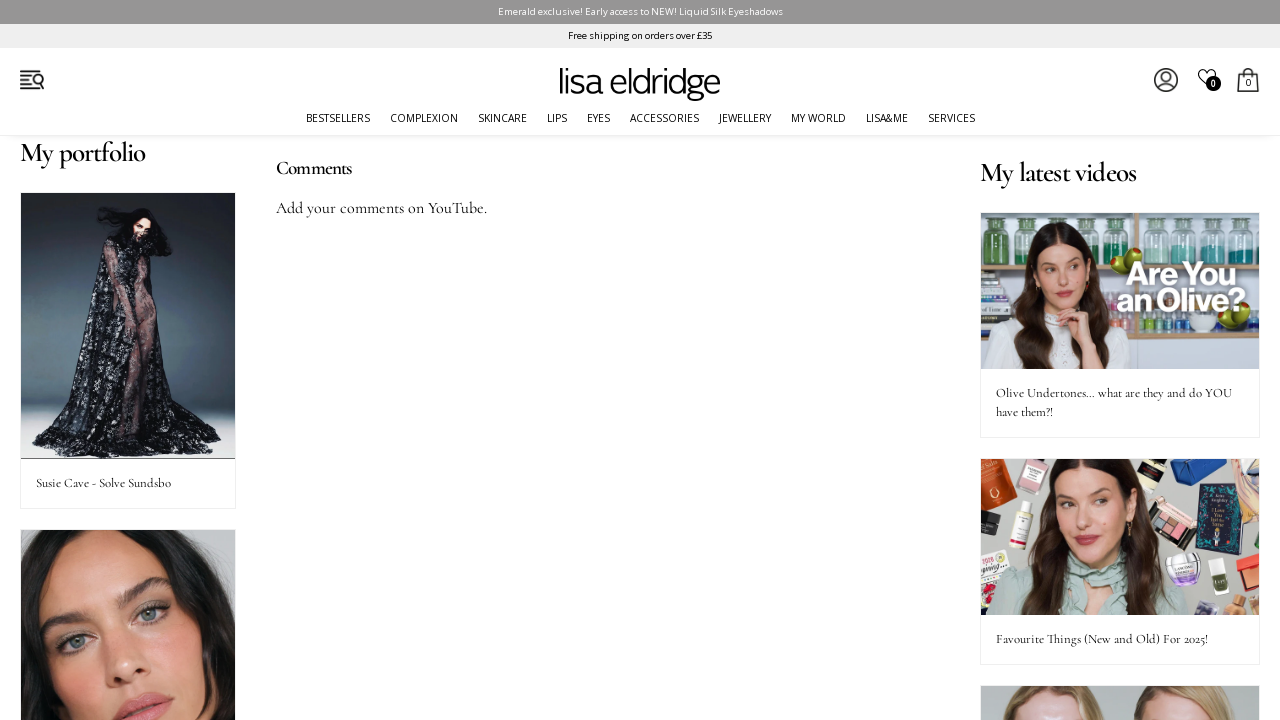

--- FILE ---
content_type: text/html; charset=utf-8
request_url: https://www.lisaeldridge.com/blogs/link-in-bio/https-www-lisaeldridge-com-pages-the-kitten-eye
body_size: 51528
content:
<!doctype html>
<html class="no-js" lang="en">
  <head>
    <!-- Basic page needs -->
    <meta charset="utf-8">
    <meta http-equiv="X-UA-Compatible" content="IE=edge">
    <!-- Force IE to use latest render engine -->
    <meta name="viewport" content="width=device-width, initial-scale=1, user-scalable=yes">
    
    
      <!-- CookieFirst Shopify privacy API -->
      <script src="https://consent.cookiefirst.com/sh-customer-privacy.js" defer></script>
      <!-- New Cookie Snippet -->
      <script src="https://consent.cookiefirst.com/sites/lisaeldridge.com-01414e57-edcf-444a-b312-fc9f2d47c76b/consent.js"></script>
      <!-- Google Tag Manager -->
      <script>
        (function (w, d, s, l, i) {
          w[l] = w[l] || [];
          w[l].push({ 'gtm.start': new Date().getTime(), event: 'gtm.js' });
          var f = d.getElementsByTagName(s)[0],
            j = d.createElement(s),
            dl = l != 'dataLayer' ? '&l=' + l : '';
          j.async = true;
          j.src = 'https://www.googletagmanager.com/gtm.js?id=' + i + dl;
          f.parentNode.insertBefore(j, f);
        })(window, document, 'script', 'dataLayer', 'GTM-KJG228Z');
      </script>
      <!-- End Google Tag Manager -->
    

    <!-- Re-direct USD shoppers -->
    
    <!-- https://us.lisaeldridge.comwww.lisaeldridge.com/blogs/link-in-bio/https-www-lisaeldridge-com-pages-the-kitten-eye -->

    <!-- HREF Lang -->
      <link rel="alternate" href="https://www.lisaeldridge.com/blogs/link-in-bio/https-www-lisaeldridge-com-pages-the-kitten-eye" hreflang="x-default">
      <link rel="alternate" href="https://www.lisaeldridge.com/blogs/link-in-bio/https-www-lisaeldridge-com-pages-the-kitten-eye" hreflang="en">
      <link rel="alternate" href="https://us.lisaeldridge.com/blogs/link-in-bio/https-www-lisaeldridge-com-pages-the-kitten-eye" hreflang="en-us">
      <link rel="alternate" href="https://www.lisaeldridge.com/blogs/link-in-bio/https-www-lisaeldridge-com-pages-the-kitten-eye" hreflang="en-gb">
      <link rel="alternate" href="https://www.lisaeldridge.com/blogs/link-in-bio/https-www-lisaeldridge-com-pages-the-kitten-eye" hreflang="en-de">
      <link rel="alternate" href="https://www.lisaeldridge.com/blogs/link-in-bio/https-www-lisaeldridge-com-pages-the-kitten-eye" hreflang="en-au">
      <link rel="alternate" href="https://www.lisaeldridge.com/blogs/link-in-bio/https-www-lisaeldridge-com-pages-the-kitten-eye" hreflang="en-ca">
      <link rel="alternate" href="https://www.lisaeldridge.com/blogs/link-in-bio/https-www-lisaeldridge-com-pages-the-kitten-eye" hreflang="en-it">
      <link rel="alternate" href="https://www.lisaeldridge.com/blogs/link-in-bio/https-www-lisaeldridge-com-pages-the-kitten-eye" hreflang="en-fr">
      <link rel="alternate" href="https://www.lisaeldridge.com/blogs/link-in-bio/https-www-lisaeldridge-com-pages-the-kitten-eye" hreflang="en-nl">
      <link rel="alternate" href="https://www.lisaeldridge.com/blogs/link-in-bio/https-www-lisaeldridge-com-pages-the-kitten-eye" hreflang="en-es">
      <link rel="alternate" href="https://www.lisaeldridge.com/blogs/link-in-bio/https-www-lisaeldridge-com-pages-the-kitten-eye" hreflang="en-ch">
      <link rel="alternate" href="https://www.lisaeldridge.com/blogs/link-in-bio/https-www-lisaeldridge-com-pages-the-kitten-eye" hreflang="en-ie">


    

    <!-- Robots -->
    
    
    
    


    

    <!-- Icons -->
    
      <link rel="shortcut icon" href="//www.lisaeldridge.com/cdn/shop/files/lisa_eldridge_nomogram_web_32x32.png?v=1678795219" type="image/png">
      <link rel="apple-touch-icon-precomposed" href="//www.lisaeldridge.com/cdn/shop/files/lisa_eldridge_nomogram_web_32x32.png?v=1678795219">
    

    <!-- Title and description -->
    <title>
      https://www.lisaeldridge.com/pages/the-kitten-eye
      
      
       | Lisa Eldridge
    </title>

    

    <!-- Structured Schema Data -->
    <!-- Brand Schema -->
<script type="application/ld+json">
{
  "@context": "http://schema.org",
  "@type": "Brand",
  "name": "Lisa Eldridge",
  "logo": "//www.lisaeldridge.com/cdn/shop/files/le-wordmark-2020_small.png?v=3419520690432849833",
  "sameAs": [
    "https://twitter.com/lisa_eldridge",
    "https://www.facebook.com/lisaeldridgedotcom",
    "https://www.pinterest.com/lisaeldridge",
    "https://www.instagram.com/LisaEldridgeMakeUp",
    "https://www.youtube.com/lisaeldridge",
    ""
  ],
  "url": "https://www.lisaeldridge.com"
}
</script>

<!-- Website Schema -->
<script type="application/ld+json">
{
  "@context": "http://schema.org",
  "@type": "WebSite",
  "name": "Lisa Eldridge",
  "potentialAction": {
    "@type": "SearchAction",
    "target": "https://www.lisaeldridge.com/search?q={search_term_string}",
    "query-input": "required name=search_term_string"
  },
  "url": "https://www.lisaeldridge.com"
}
</script>

<!-- Article Schema -->

<script type="application/ld+json">
{
  "@context": "https://schema.org",
  "@type": "BlogPosting",
  "name": "https://www.lisaeldridge.com/pages/the-kitten-eye",
  "headline": "https://www.lisaeldridge.com/pages/the-kitten-eye",
  "image": "//www.lisaeldridge.com/cdn/shop/articles/Screenshot_2024-02-22_105921_1024x1024.png?v=1708600347",
  "datePublished": "2024-02-22T10:57:47+00:00",
  "dateModified": "2025-09-02T12:19:14+00:00",
  "uploadDate": "2024-02-22T10:57:47+00:00",
  "author": {
    "@type": "Person",
    "name": "Lisa Eldridge"
  },
  
  "description": "",
  "publisher": {
    "@type": "Organization",
    "name": "Lisa Eldridge",
    "logo": {
      "@type": "ImageObject",
      "url": "//www.lisaeldridge.com/cdn/shop/t/163/assets/logo.png?v=183425"
    }
  },
  "mainEntityOfPage": {
    "@type": "WebPage",
    "@id": "https://www.lisaeldridge.com/blogs/link-in-bio/https-www-lisaeldridge-com-pages-the-kitten-eye"
  }
}
</script>


<!-- Product Schema -->


    <!-- Helpers -->
    





<meta property="og:site_name" content="Lisa Eldridge">
<meta property="og:url" content="https://www.lisaeldridge.com/blogs/link-in-bio/https-www-lisaeldridge-com-pages-the-kitten-eye">
<meta property="og:title" content="https://www.lisaeldridge.com/pages/the-kitten-eye">
<meta property="og:type" content="article">
<meta property="og:description" content="Explore Lisa Eldridge's curated collection of luxury makeup, skincare, and beauty essentials. From signature lipsticks to professional-grade cosmetics, discover premium products backed by 20+ years of artistry expertise. Shop the most trusted name in modern beauty.">

<meta property="og:image" content="http://www.lisaeldridge.com/cdn/shop/articles/Screenshot_2024-02-22_105921_1200x1200.png?v=1708600347">
<meta property="og:image:secure_url" content="https://www.lisaeldridge.com/cdn/shop/articles/Screenshot_2024-02-22_105921_1200x1200.png?v=1708600347">


<meta name="twitter:card" content="summary_large_image">
<meta name="twitter:title" content="https://www.lisaeldridge.com/pages/the-kitten-eye">
<meta name="twitter:description" content="Explore Lisa Eldridge's curated collection of luxury makeup, skincare, and beauty essentials. From signature lipsticks to professional-grade cosmetics, discover premium products backed by 20+ years of artistry expertise. Shop the most trusted name in modern beauty.">

    <link rel="canonical" href="https://www.lisaeldridge.com/blogs/link-in-bio/https-www-lisaeldridge-com-pages-the-kitten-eye">
    <link rel="preconnect" href="https://cdn.shopify.com" crossorigin>

    <!-- JAVASCRIPT (More at footer) -->
    <!-- JQuery -->
    <script src="//www.lisaeldridge.com/cdn/shop/t/163/assets/jquery-3.6.3.min.js?v=180363321634056464301768311941" type="text/javascript"></script>

    <!-- Slick Slider css and .js -->
    <link href="//www.lisaeldridge.com/cdn/shop/t/163/assets/slick.css?v=98340474046176884051768311991" rel="stylesheet" type="text/css" media="all" />
    
    <script src="//www.lisaeldridge.com/cdn/shop/t/163/assets/slick.min.js?v=101442751447759865191768311994" type="text/javascript"></script>
    <style>.slick-autoplay-toggle-button {display:none;}</style>

    
    

    
      <!-- Hotjar Tracking Code for https://www.lisaeldridge.com -->
      <script>
  (function(h,o,t,j,a,r){
    h.hj=h.hj||function(){(h.hj.q=h.hj.q||[]).push(arguments)};
    h._hjSettings={hjid:5048882,hjsv:6};
    a=o.getElementsByTagName('head')[0];
    r=o.createElement('script');r.async=1;
    r.src=t+h._hjSettings.hjid+j+h._hjSettings.hjsv;
    a.appendChild(r);
})(window,document,'https://static.hotjar.com/c/hotjar-','.js?sv=');
</script>

      <!-- Klaviyo Tracking Code -->
      <!--
Klayvio Tracking Code for items added to cart

<script type="text/javascript">
        var _learnq = _learnq || [];
        function addedToCart() {
          fetch(`${window.location.origin}/cart.js`)
          .then(res => res.clone().json().then(data => {
            var cart = {
              total_price: data.total_price/100,
              $value: data.total_price/100,
              total_discount: data.total_discount,
              original_total_price: data.original_total_price/100,
              items: data.items
            }
            if (item !== 'undefined') {
              cart = Object.assign(cart, item)
            }
            _learnq.push(['track', 'Added to Cart', cart])
          }))
        }
        (function (ns, fetch) {
          ns.fetch = function() {
            const response = fetch.apply(this, arguments);
            response.then(res => {
              if (`${window.location.origin}/cart/add.js`
              	.includes(res.url)) {
                	addedToCart()
              }
            });
            return response
          }
        }(window, window.fetch))
        $(document).ajaxComplete(function(event, request, settings){
          if(settings.url == "/cart/add.js"){
              addedToCart()
          }
        })
</script>

       <!--
        Klayvio back in stock notifications -->

         
          <script src="https://a.klaviyo.com/media/js/onsite/onsite.js"></script>
          <script>
            

            

            
            

          
            var allowed_warehouses = ['USA', 'UK', 'EUR'];
            var current_warehouse = "UK";

            if (allowed_warehouses.includes(current_warehouse)) {
                var klaviyo = klaviyo || [];
                klaviyo.init({
                  account: "XkcWr4",
                  list: "WtTnNB",
                  platform: "shopify"
                });

                klaviyo.enable("backinstock",{
                  trigger: {
                    product_page_text: " ",
                    product_page_class: " ",
                    product_page_text_align: "center",
                    product_page_margin: "0px",
                    replace_anchor: false
                  },
                
                  modal: {
                    headline: "{product_name}",
                    body_content: "Enter your email address below and we will let you know when this product is back in stock.",
                    email_field_label: "EMAIL",
                    button_label: "Notify me when available",
                    newsletter_subscribe_label: "Click here to subscribe to all Lisa Eldridge emails",
                    subscribe_checked: true,
                    subscription_success_label: "Thank you! We'll let you know when it's back in stock.",
                    footer_content: '',
                    additional_styles: "@import url('https://fonts.googleapis.com/css?family=Open+Sans');",
                    font_family: '"Open Sans","HelveticaNeue","Helvetica Neue",sans-serif;',
                    drop_background_color: "#000",
                    background_color: "#fff",
                    text_color: "#000",
                    button_text_color: "#fff",
                    button_background_color: "#444444",
                    close_button_color: "#ccc",
                    error_background_color: "#444444",
                    error_text_color: "#CCC",
                    success_background_color: "#FFF",
                    success_text_color: "#000"
                  }
                });
            }
          </script>
        

      <!-- Loyalty Lion Code -->
      <script>
  !function(t,n){var e=n.loyaltylion||[];if(!e.isLoyaltyLion){n.loyaltylion=e,void 0===n.lion&&(n.lion=e),e.version=2,e.isLoyaltyLion=!0;var o=n.URLSearchParams,i=n.sessionStorage,r="ll_loader_revision",a=(new Date).toISOString().replace(/-/g,""),s="function"==typeof o?function(){try{var t=new o(n.location.search).get(r);return t&&i.setItem(r,t),i.getItem(r)}catch(t){return""}}():null;c("https://sdk.loyaltylion.net/static/2/"+a.slice(0,8)+"/loader"+(s?"-"+s:"")+".js");var l=!1;e.init=function(t){if(l)throw new Error("Cannot call lion.init more than once");l=!0;var n=e._token=t.token;if(!n)throw new Error("Token must be supplied to lion.init");var o=[];function i(t,n){t[n]=function(){o.push([n,Array.prototype.slice.call(arguments,0)])}}"_push configure bootstrap shutdown on removeListener authenticateCustomer".split(" ").forEach(function(t){i(e,t)}),c("https://sdk.loyaltylion.net/sdk/start/"+a.slice(0,11)+"/"+n+".js"),e._initData=t,e._buffer=o}}function c(n){var e=t.getElementsByTagName("script")[0],o=t.createElement("script");o.src=n,o.crossOrigin="",e.parentNode.insertBefore(o,e)}}(document,window);

  
    
      loyaltylion.init({ token: "6673a4f894b5255175c01b88090ebdcf" });
    
  
</script>
    
    <!-- Warehouse is UK -->

    <!-- CSS -->
    <meta name="theme-color" content="#ffffff">
    <link rel="preconnect" href="https://fonts.shopifycdn.com" crossorigin>
    <link href="//www.lisaeldridge.com/cdn/shop/t/163/assets/le-theme-css-v4-LEGACY.css?v=89923867619825379091768921103" rel="stylesheet" type="text/css" media="all" />
    <link href="//www.lisaeldridge.com/cdn/shop/t/163/assets/le-theme-css-v4-shades.css?v=17832941204901466051769009705" rel="stylesheet" type="text/css" media="all" />
    <link href="//www.lisaeldridge.com/cdn/shop/t/163/assets/le-theme-css-v4-main.css?v=62149350446987597641768911205" rel="stylesheet" type="text/css" media="all" />
    <link href="//www.lisaeldridge.com/cdn/shop/t/163/assets/le-theme-css-v4-navigation.css?v=63931250992382458381768475840" rel="stylesheet" type="text/css" media="all" />

    <meta name="google-site-verification" content="tApfFAcJtKkZ6ox7jHTbR2O0mn5IV3PX_FzTgfi1FSw">

    <!-- Header hook for plugins -->
    <script>window.performance && window.performance.mark && window.performance.mark('shopify.content_for_header.start');</script><meta name="facebook-domain-verification" content="v5eo03yy4nvyqvuk5qc597j4wawlth">
<meta name="facebook-domain-verification" content="mclk9e2zww27uqagpg0wsuxhx1145k">
<meta id="shopify-digital-wallet" name="shopify-digital-wallet" content="/26526978/digital_wallets/dialog">
<meta name="shopify-checkout-api-token" content="9b4afaccc64e6e6013f65c0d490008e2">
<meta id="in-context-paypal-metadata" data-shop-id="26526978" data-venmo-supported="false" data-environment="production" data-locale="en_US" data-paypal-v4="true" data-currency="GBP">
<link rel="alternate" type="application/atom+xml" title="Feed" href="/blogs/link-in-bio.atom" />
<script async="async" src="/checkouts/internal/preloads.js?locale=en-GB"></script>
<link rel="preconnect" href="https://shop.app" crossorigin="anonymous">
<script async="async" src="https://shop.app/checkouts/internal/preloads.js?locale=en-GB&shop_id=26526978" crossorigin="anonymous"></script>
<script id="apple-pay-shop-capabilities" type="application/json">{"shopId":26526978,"countryCode":"GB","currencyCode":"GBP","merchantCapabilities":["supports3DS"],"merchantId":"gid:\/\/shopify\/Shop\/26526978","merchantName":"Lisa Eldridge","requiredBillingContactFields":["postalAddress","email","phone"],"requiredShippingContactFields":["postalAddress","email","phone"],"shippingType":"shipping","supportedNetworks":["visa","maestro","masterCard","amex","discover","elo"],"total":{"type":"pending","label":"Lisa Eldridge","amount":"1.00"},"shopifyPaymentsEnabled":true,"supportsSubscriptions":true}</script>
<script id="shopify-features" type="application/json">{"accessToken":"9b4afaccc64e6e6013f65c0d490008e2","betas":["rich-media-storefront-analytics"],"domain":"www.lisaeldridge.com","predictiveSearch":true,"shopId":26526978,"locale":"en"}</script>
<script>var Shopify = Shopify || {};
Shopify.shop = "lisaeldridge.myshopify.com";
Shopify.locale = "en";
Shopify.currency = {"active":"GBP","rate":"1.0"};
Shopify.country = "GB";
Shopify.theme = {"name":"Lisa Eldridge v4.0.13 (Silk Ext)","id":177906221432,"schema_name":"Lisa Eldridge","schema_version":"4.0.13","theme_store_id":null,"role":"main"};
Shopify.theme.handle = "null";
Shopify.theme.style = {"id":null,"handle":null};
Shopify.cdnHost = "www.lisaeldridge.com/cdn";
Shopify.routes = Shopify.routes || {};
Shopify.routes.root = "/";</script>
<script type="module">!function(o){(o.Shopify=o.Shopify||{}).modules=!0}(window);</script>
<script>!function(o){function n(){var o=[];function n(){o.push(Array.prototype.slice.apply(arguments))}return n.q=o,n}var t=o.Shopify=o.Shopify||{};t.loadFeatures=n(),t.autoloadFeatures=n()}(window);</script>
<script>
  window.ShopifyPay = window.ShopifyPay || {};
  window.ShopifyPay.apiHost = "shop.app\/pay";
  window.ShopifyPay.redirectState = null;
</script>
<script id="shop-js-analytics" type="application/json">{"pageType":"article"}</script>
<script defer="defer" async type="module" src="//www.lisaeldridge.com/cdn/shopifycloud/shop-js/modules/v2/client.init-shop-cart-sync_BT-GjEfc.en.esm.js"></script>
<script defer="defer" async type="module" src="//www.lisaeldridge.com/cdn/shopifycloud/shop-js/modules/v2/chunk.common_D58fp_Oc.esm.js"></script>
<script defer="defer" async type="module" src="//www.lisaeldridge.com/cdn/shopifycloud/shop-js/modules/v2/chunk.modal_xMitdFEc.esm.js"></script>
<script type="module">
  await import("//www.lisaeldridge.com/cdn/shopifycloud/shop-js/modules/v2/client.init-shop-cart-sync_BT-GjEfc.en.esm.js");
await import("//www.lisaeldridge.com/cdn/shopifycloud/shop-js/modules/v2/chunk.common_D58fp_Oc.esm.js");
await import("//www.lisaeldridge.com/cdn/shopifycloud/shop-js/modules/v2/chunk.modal_xMitdFEc.esm.js");

  window.Shopify.SignInWithShop?.initShopCartSync?.({"fedCMEnabled":true,"windoidEnabled":true});

</script>
<script>
  window.Shopify = window.Shopify || {};
  if (!window.Shopify.featureAssets) window.Shopify.featureAssets = {};
  window.Shopify.featureAssets['shop-js'] = {"shop-cart-sync":["modules/v2/client.shop-cart-sync_DZOKe7Ll.en.esm.js","modules/v2/chunk.common_D58fp_Oc.esm.js","modules/v2/chunk.modal_xMitdFEc.esm.js"],"init-fed-cm":["modules/v2/client.init-fed-cm_B6oLuCjv.en.esm.js","modules/v2/chunk.common_D58fp_Oc.esm.js","modules/v2/chunk.modal_xMitdFEc.esm.js"],"shop-cash-offers":["modules/v2/client.shop-cash-offers_D2sdYoxE.en.esm.js","modules/v2/chunk.common_D58fp_Oc.esm.js","modules/v2/chunk.modal_xMitdFEc.esm.js"],"shop-login-button":["modules/v2/client.shop-login-button_QeVjl5Y3.en.esm.js","modules/v2/chunk.common_D58fp_Oc.esm.js","modules/v2/chunk.modal_xMitdFEc.esm.js"],"pay-button":["modules/v2/client.pay-button_DXTOsIq6.en.esm.js","modules/v2/chunk.common_D58fp_Oc.esm.js","modules/v2/chunk.modal_xMitdFEc.esm.js"],"shop-button":["modules/v2/client.shop-button_DQZHx9pm.en.esm.js","modules/v2/chunk.common_D58fp_Oc.esm.js","modules/v2/chunk.modal_xMitdFEc.esm.js"],"avatar":["modules/v2/client.avatar_BTnouDA3.en.esm.js"],"init-windoid":["modules/v2/client.init-windoid_CR1B-cfM.en.esm.js","modules/v2/chunk.common_D58fp_Oc.esm.js","modules/v2/chunk.modal_xMitdFEc.esm.js"],"init-shop-for-new-customer-accounts":["modules/v2/client.init-shop-for-new-customer-accounts_C_vY_xzh.en.esm.js","modules/v2/client.shop-login-button_QeVjl5Y3.en.esm.js","modules/v2/chunk.common_D58fp_Oc.esm.js","modules/v2/chunk.modal_xMitdFEc.esm.js"],"init-shop-email-lookup-coordinator":["modules/v2/client.init-shop-email-lookup-coordinator_BI7n9ZSv.en.esm.js","modules/v2/chunk.common_D58fp_Oc.esm.js","modules/v2/chunk.modal_xMitdFEc.esm.js"],"init-shop-cart-sync":["modules/v2/client.init-shop-cart-sync_BT-GjEfc.en.esm.js","modules/v2/chunk.common_D58fp_Oc.esm.js","modules/v2/chunk.modal_xMitdFEc.esm.js"],"shop-toast-manager":["modules/v2/client.shop-toast-manager_DiYdP3xc.en.esm.js","modules/v2/chunk.common_D58fp_Oc.esm.js","modules/v2/chunk.modal_xMitdFEc.esm.js"],"init-customer-accounts":["modules/v2/client.init-customer-accounts_D9ZNqS-Q.en.esm.js","modules/v2/client.shop-login-button_QeVjl5Y3.en.esm.js","modules/v2/chunk.common_D58fp_Oc.esm.js","modules/v2/chunk.modal_xMitdFEc.esm.js"],"init-customer-accounts-sign-up":["modules/v2/client.init-customer-accounts-sign-up_iGw4briv.en.esm.js","modules/v2/client.shop-login-button_QeVjl5Y3.en.esm.js","modules/v2/chunk.common_D58fp_Oc.esm.js","modules/v2/chunk.modal_xMitdFEc.esm.js"],"shop-follow-button":["modules/v2/client.shop-follow-button_CqMgW2wH.en.esm.js","modules/v2/chunk.common_D58fp_Oc.esm.js","modules/v2/chunk.modal_xMitdFEc.esm.js"],"checkout-modal":["modules/v2/client.checkout-modal_xHeaAweL.en.esm.js","modules/v2/chunk.common_D58fp_Oc.esm.js","modules/v2/chunk.modal_xMitdFEc.esm.js"],"shop-login":["modules/v2/client.shop-login_D91U-Q7h.en.esm.js","modules/v2/chunk.common_D58fp_Oc.esm.js","modules/v2/chunk.modal_xMitdFEc.esm.js"],"lead-capture":["modules/v2/client.lead-capture_BJmE1dJe.en.esm.js","modules/v2/chunk.common_D58fp_Oc.esm.js","modules/v2/chunk.modal_xMitdFEc.esm.js"],"payment-terms":["modules/v2/client.payment-terms_Ci9AEqFq.en.esm.js","modules/v2/chunk.common_D58fp_Oc.esm.js","modules/v2/chunk.modal_xMitdFEc.esm.js"]};
</script>
<script>(function() {
  var isLoaded = false;
  function asyncLoad() {
    if (isLoaded) return;
    isLoaded = true;
    var urls = ["https:\/\/cdn.nfcube.com\/tiktok-56120b72f7350e19003e53d7c8cf86d1.js?shop=lisaeldridge.myshopify.com","https:\/\/cdn.nfcube.com\/instafeed-1632fa5d0a6fe4b29737975b0f2333c6.js?shop=lisaeldridge.myshopify.com","https:\/\/ecom-app.rakutenadvertising.io\/rakuten_advertising.js?shop=lisaeldridge.myshopify.com","https:\/\/tag.rmp.rakuten.com\/125748.ct.js?shop=lisaeldridge.myshopify.com"];
    for (var i = 0; i < urls.length; i++) {
      var s = document.createElement('script');
      s.type = 'text/javascript';
      s.async = true;
      s.src = urls[i];
      var x = document.getElementsByTagName('script')[0];
      x.parentNode.insertBefore(s, x);
    }
  };
  if(window.attachEvent) {
    window.attachEvent('onload', asyncLoad);
  } else {
    window.addEventListener('load', asyncLoad, false);
  }
})();</script>
<script id="__st">var __st={"a":26526978,"offset":0,"reqid":"45468684-4c67-4180-a90f-b8c7f8bad075-1769035955","pageurl":"www.lisaeldridge.com\/blogs\/link-in-bio\/https-www-lisaeldridge-com-pages-the-kitten-eye","s":"articles-560512925875","u":"6441284b4ef4","p":"article","rtyp":"article","rid":560512925875};</script>
<script>window.ShopifyPaypalV4VisibilityTracking = true;</script>
<script id="captcha-bootstrap">!function(){'use strict';const t='contact',e='account',n='new_comment',o=[[t,t],['blogs',n],['comments',n],[t,'customer']],c=[[e,'customer_login'],[e,'guest_login'],[e,'recover_customer_password'],[e,'create_customer']],r=t=>t.map((([t,e])=>`form[action*='/${t}']:not([data-nocaptcha='true']) input[name='form_type'][value='${e}']`)).join(','),a=t=>()=>t?[...document.querySelectorAll(t)].map((t=>t.form)):[];function s(){const t=[...o],e=r(t);return a(e)}const i='password',u='form_key',d=['recaptcha-v3-token','g-recaptcha-response','h-captcha-response',i],f=()=>{try{return window.sessionStorage}catch{return}},m='__shopify_v',_=t=>t.elements[u];function p(t,e,n=!1){try{const o=window.sessionStorage,c=JSON.parse(o.getItem(e)),{data:r}=function(t){const{data:e,action:n}=t;return t[m]||n?{data:e,action:n}:{data:t,action:n}}(c);for(const[e,n]of Object.entries(r))t.elements[e]&&(t.elements[e].value=n);n&&o.removeItem(e)}catch(o){console.error('form repopulation failed',{error:o})}}const l='form_type',E='cptcha';function T(t){t.dataset[E]=!0}const w=window,h=w.document,L='Shopify',v='ce_forms',y='captcha';let A=!1;((t,e)=>{const n=(g='f06e6c50-85a8-45c8-87d0-21a2b65856fe',I='https://cdn.shopify.com/shopifycloud/storefront-forms-hcaptcha/ce_storefront_forms_captcha_hcaptcha.v1.5.2.iife.js',D={infoText:'Protected by hCaptcha',privacyText:'Privacy',termsText:'Terms'},(t,e,n)=>{const o=w[L][v],c=o.bindForm;if(c)return c(t,g,e,D).then(n);var r;o.q.push([[t,g,e,D],n]),r=I,A||(h.body.append(Object.assign(h.createElement('script'),{id:'captcha-provider',async:!0,src:r})),A=!0)});var g,I,D;w[L]=w[L]||{},w[L][v]=w[L][v]||{},w[L][v].q=[],w[L][y]=w[L][y]||{},w[L][y].protect=function(t,e){n(t,void 0,e),T(t)},Object.freeze(w[L][y]),function(t,e,n,w,h,L){const[v,y,A,g]=function(t,e,n){const i=e?o:[],u=t?c:[],d=[...i,...u],f=r(d),m=r(i),_=r(d.filter((([t,e])=>n.includes(e))));return[a(f),a(m),a(_),s()]}(w,h,L),I=t=>{const e=t.target;return e instanceof HTMLFormElement?e:e&&e.form},D=t=>v().includes(t);t.addEventListener('submit',(t=>{const e=I(t);if(!e)return;const n=D(e)&&!e.dataset.hcaptchaBound&&!e.dataset.recaptchaBound,o=_(e),c=g().includes(e)&&(!o||!o.value);(n||c)&&t.preventDefault(),c&&!n&&(function(t){try{if(!f())return;!function(t){const e=f();if(!e)return;const n=_(t);if(!n)return;const o=n.value;o&&e.removeItem(o)}(t);const e=Array.from(Array(32),(()=>Math.random().toString(36)[2])).join('');!function(t,e){_(t)||t.append(Object.assign(document.createElement('input'),{type:'hidden',name:u})),t.elements[u].value=e}(t,e),function(t,e){const n=f();if(!n)return;const o=[...t.querySelectorAll(`input[type='${i}']`)].map((({name:t})=>t)),c=[...d,...o],r={};for(const[a,s]of new FormData(t).entries())c.includes(a)||(r[a]=s);n.setItem(e,JSON.stringify({[m]:1,action:t.action,data:r}))}(t,e)}catch(e){console.error('failed to persist form',e)}}(e),e.submit())}));const S=(t,e)=>{t&&!t.dataset[E]&&(n(t,e.some((e=>e===t))),T(t))};for(const o of['focusin','change'])t.addEventListener(o,(t=>{const e=I(t);D(e)&&S(e,y())}));const B=e.get('form_key'),M=e.get(l),P=B&&M;t.addEventListener('DOMContentLoaded',(()=>{const t=y();if(P)for(const e of t)e.elements[l].value===M&&p(e,B);[...new Set([...A(),...v().filter((t=>'true'===t.dataset.shopifyCaptcha))])].forEach((e=>S(e,t)))}))}(h,new URLSearchParams(w.location.search),n,t,e,['guest_login'])})(!0,!1)}();</script>
<script integrity="sha256-4kQ18oKyAcykRKYeNunJcIwy7WH5gtpwJnB7kiuLZ1E=" data-source-attribution="shopify.loadfeatures" defer="defer" src="//www.lisaeldridge.com/cdn/shopifycloud/storefront/assets/storefront/load_feature-a0a9edcb.js" crossorigin="anonymous"></script>
<script crossorigin="anonymous" defer="defer" src="//www.lisaeldridge.com/cdn/shopifycloud/storefront/assets/shopify_pay/storefront-65b4c6d7.js?v=20250812"></script>
<script data-source-attribution="shopify.dynamic_checkout.dynamic.init">var Shopify=Shopify||{};Shopify.PaymentButton=Shopify.PaymentButton||{isStorefrontPortableWallets:!0,init:function(){window.Shopify.PaymentButton.init=function(){};var t=document.createElement("script");t.src="https://www.lisaeldridge.com/cdn/shopifycloud/portable-wallets/latest/portable-wallets.en.js",t.type="module",document.head.appendChild(t)}};
</script>
<script data-source-attribution="shopify.dynamic_checkout.buyer_consent">
  function portableWalletsHideBuyerConsent(e){var t=document.getElementById("shopify-buyer-consent"),n=document.getElementById("shopify-subscription-policy-button");t&&n&&(t.classList.add("hidden"),t.setAttribute("aria-hidden","true"),n.removeEventListener("click",e))}function portableWalletsShowBuyerConsent(e){var t=document.getElementById("shopify-buyer-consent"),n=document.getElementById("shopify-subscription-policy-button");t&&n&&(t.classList.remove("hidden"),t.removeAttribute("aria-hidden"),n.addEventListener("click",e))}window.Shopify?.PaymentButton&&(window.Shopify.PaymentButton.hideBuyerConsent=portableWalletsHideBuyerConsent,window.Shopify.PaymentButton.showBuyerConsent=portableWalletsShowBuyerConsent);
</script>
<script data-source-attribution="shopify.dynamic_checkout.cart.bootstrap">document.addEventListener("DOMContentLoaded",(function(){function t(){return document.querySelector("shopify-accelerated-checkout-cart, shopify-accelerated-checkout")}if(t())Shopify.PaymentButton.init();else{new MutationObserver((function(e,n){t()&&(Shopify.PaymentButton.init(),n.disconnect())})).observe(document.body,{childList:!0,subtree:!0})}}));
</script>
<link id="shopify-accelerated-checkout-styles" rel="stylesheet" media="screen" href="https://www.lisaeldridge.com/cdn/shopifycloud/portable-wallets/latest/accelerated-checkout-backwards-compat.css" crossorigin="anonymous">
<style id="shopify-accelerated-checkout-cart">
        #shopify-buyer-consent {
  margin-top: 1em;
  display: inline-block;
  width: 100%;
}

#shopify-buyer-consent.hidden {
  display: none;
}

#shopify-subscription-policy-button {
  background: none;
  border: none;
  padding: 0;
  text-decoration: underline;
  font-size: inherit;
  cursor: pointer;
}

#shopify-subscription-policy-button::before {
  box-shadow: none;
}

      </style>
<link rel="stylesheet" media="screen" href="//www.lisaeldridge.com/cdn/shop/t/163/compiled_assets/styles.css?v=183425">
<script id="sections-script" data-sections="le-core-sidemenu-left,le-module-announcement-rollaway,le-module-announcement-static,le-popup-currency" defer="defer" src="//www.lisaeldridge.com/cdn/shop/t/163/compiled_assets/scripts.js?v=183425"></script>
<script>window.performance && window.performance.mark && window.performance.mark('shopify.content_for_header.end');</script>
  <!-- BEGIN app block: shopify://apps/klaviyo-email-marketing-sms/blocks/klaviyo-onsite-embed/2632fe16-c075-4321-a88b-50b567f42507 -->












  <script async src="https://static.klaviyo.com/onsite/js/XkcWr4/klaviyo.js?company_id=XkcWr4"></script>
  <script>!function(){if(!window.klaviyo){window._klOnsite=window._klOnsite||[];try{window.klaviyo=new Proxy({},{get:function(n,i){return"push"===i?function(){var n;(n=window._klOnsite).push.apply(n,arguments)}:function(){for(var n=arguments.length,o=new Array(n),w=0;w<n;w++)o[w]=arguments[w];var t="function"==typeof o[o.length-1]?o.pop():void 0,e=new Promise((function(n){window._klOnsite.push([i].concat(o,[function(i){t&&t(i),n(i)}]))}));return e}}})}catch(n){window.klaviyo=window.klaviyo||[],window.klaviyo.push=function(){var n;(n=window._klOnsite).push.apply(n,arguments)}}}}();</script>

  




  <script>
    window.klaviyoReviewsProductDesignMode = false
  </script>







<!-- END app block --><!-- BEGIN app block: shopify://apps/microsoft-clarity/blocks/clarity_js/31c3d126-8116-4b4a-8ba1-baeda7c4aeea -->
<script type="text/javascript">
  (function (c, l, a, r, i, t, y) {
    c[a] = c[a] || function () { (c[a].q = c[a].q || []).push(arguments); };
    t = l.createElement(r); t.async = 1; t.src = "https://www.clarity.ms/tag/" + i + "?ref=shopify";
    y = l.getElementsByTagName(r)[0]; y.parentNode.insertBefore(t, y);

    c.Shopify.loadFeatures([{ name: "consent-tracking-api", version: "0.1" }], error => {
      if (error) {
        console.error("Error loading Shopify features:", error);
        return;
      }

      c[a]('consentv2', {
        ad_Storage: c.Shopify.customerPrivacy.marketingAllowed() ? "granted" : "denied",
        analytics_Storage: c.Shopify.customerPrivacy.analyticsProcessingAllowed() ? "granted" : "denied",
      });
    });

    l.addEventListener("visitorConsentCollected", function (e) {
      c[a]('consentv2', {
        ad_Storage: e.detail.marketingAllowed ? "granted" : "denied",
        analytics_Storage: e.detail.analyticsAllowed ? "granted" : "denied",
      });
    });
  })(window, document, "clarity", "script", "ucre66147q");
</script>



<!-- END app block --><!-- BEGIN app block: shopify://apps/okendo/blocks/theme-settings/bb689e69-ea70-4661-8fb7-ad24a2e23c29 --><!-- BEGIN app snippet: header-metafields -->










    <style data-oke-reviews-version="0.82.1" type="text/css" data-href="https://d3hw6dc1ow8pp2.cloudfront.net/reviews-widget-plus/css/okendo-reviews-styles.9d163ae1.css"></style><style data-oke-reviews-version="0.82.1" type="text/css" data-href="https://d3hw6dc1ow8pp2.cloudfront.net/reviews-widget-plus/css/modules/okendo-star-rating.4cb378a8.css"></style><style data-oke-reviews-version="0.82.1" type="text/css" data-href="https://d3hw6dc1ow8pp2.cloudfront.net/reviews-widget-plus/css/modules/okendo-reviews-keywords.0942444f.css"></style><style data-oke-reviews-version="0.82.1" type="text/css" data-href="https://d3hw6dc1ow8pp2.cloudfront.net/reviews-widget-plus/css/modules/okendo-reviews-summary.a0c9d7d6.css"></style><style type="text/css">.okeReviews[data-oke-container],div.okeReviews{font-size:14px;font-size:var(--oke-text-regular);font-weight:400;font-family:var(--oke-text-fontFamily);line-height:1.6}.okeReviews[data-oke-container] *,.okeReviews[data-oke-container] :after,.okeReviews[data-oke-container] :before,div.okeReviews *,div.okeReviews :after,div.okeReviews :before{box-sizing:border-box}.okeReviews[data-oke-container] h1,.okeReviews[data-oke-container] h2,.okeReviews[data-oke-container] h3,.okeReviews[data-oke-container] h4,.okeReviews[data-oke-container] h5,.okeReviews[data-oke-container] h6,div.okeReviews h1,div.okeReviews h2,div.okeReviews h3,div.okeReviews h4,div.okeReviews h5,div.okeReviews h6{font-size:1em;font-weight:400;line-height:1.4;margin:0}.okeReviews[data-oke-container] ul,div.okeReviews ul{padding:0;margin:0}.okeReviews[data-oke-container] li,div.okeReviews li{list-style-type:none;padding:0}.okeReviews[data-oke-container] p,div.okeReviews p{line-height:1.8;margin:0 0 4px}.okeReviews[data-oke-container] p:last-child,div.okeReviews p:last-child{margin-bottom:0}.okeReviews[data-oke-container] a,div.okeReviews a{text-decoration:none;color:inherit}.okeReviews[data-oke-container] button,div.okeReviews button{border-radius:0;border:0;box-shadow:none;margin:0;width:auto;min-width:auto;padding:0;background-color:transparent;min-height:auto}.okeReviews[data-oke-container] button,.okeReviews[data-oke-container] input,.okeReviews[data-oke-container] select,.okeReviews[data-oke-container] textarea,div.okeReviews button,div.okeReviews input,div.okeReviews select,div.okeReviews textarea{font-family:inherit;font-size:1em}.okeReviews[data-oke-container] label,.okeReviews[data-oke-container] select,div.okeReviews label,div.okeReviews select{display:inline}.okeReviews[data-oke-container] select,div.okeReviews select{width:auto}.okeReviews[data-oke-container] article,.okeReviews[data-oke-container] aside,div.okeReviews article,div.okeReviews aside{margin:0}.okeReviews[data-oke-container] table,div.okeReviews table{background:transparent;border:0;border-collapse:collapse;border-spacing:0;font-family:inherit;font-size:1em;table-layout:auto}.okeReviews[data-oke-container] table td,.okeReviews[data-oke-container] table th,.okeReviews[data-oke-container] table tr,div.okeReviews table td,div.okeReviews table th,div.okeReviews table tr{border:0;font-family:inherit;font-size:1em}.okeReviews[data-oke-container] table td,.okeReviews[data-oke-container] table th,div.okeReviews table td,div.okeReviews table th{background:transparent;font-weight:400;letter-spacing:normal;padding:0;text-align:left;text-transform:none;vertical-align:middle}.okeReviews[data-oke-container] table tr:hover td,.okeReviews[data-oke-container] table tr:hover th,div.okeReviews table tr:hover td,div.okeReviews table tr:hover th{background:transparent}.okeReviews[data-oke-container] fieldset,div.okeReviews fieldset{border:0;padding:0;margin:0;min-width:0}.okeReviews[data-oke-container] img,.okeReviews[data-oke-container] svg,div.okeReviews img,div.okeReviews svg{max-width:none}.okeReviews[data-oke-container] div:empty,div.okeReviews div:empty{display:block}.okeReviews[data-oke-container] .oke-icon:before,div.okeReviews .oke-icon:before{font-family:oke-widget-icons!important;font-style:normal;font-weight:400;font-variant:normal;text-transform:none;line-height:1;-webkit-font-smoothing:antialiased;-moz-osx-font-smoothing:grayscale;color:inherit}.okeReviews[data-oke-container] .oke-icon--select-arrow:before,div.okeReviews .oke-icon--select-arrow:before{content:""}.okeReviews[data-oke-container] .oke-icon--loading:before,div.okeReviews .oke-icon--loading:before{content:""}.okeReviews[data-oke-container] .oke-icon--pencil:before,div.okeReviews .oke-icon--pencil:before{content:""}.okeReviews[data-oke-container] .oke-icon--filter:before,div.okeReviews .oke-icon--filter:before{content:""}.okeReviews[data-oke-container] .oke-icon--play:before,div.okeReviews .oke-icon--play:before{content:""}.okeReviews[data-oke-container] .oke-icon--tick-circle:before,div.okeReviews .oke-icon--tick-circle:before{content:""}.okeReviews[data-oke-container] .oke-icon--chevron-left:before,div.okeReviews .oke-icon--chevron-left:before{content:""}.okeReviews[data-oke-container] .oke-icon--chevron-right:before,div.okeReviews .oke-icon--chevron-right:before{content:""}.okeReviews[data-oke-container] .oke-icon--thumbs-down:before,div.okeReviews .oke-icon--thumbs-down:before{content:""}.okeReviews[data-oke-container] .oke-icon--thumbs-up:before,div.okeReviews .oke-icon--thumbs-up:before{content:""}.okeReviews[data-oke-container] .oke-icon--close:before,div.okeReviews .oke-icon--close:before{content:""}.okeReviews[data-oke-container] .oke-icon--chevron-up:before,div.okeReviews .oke-icon--chevron-up:before{content:""}.okeReviews[data-oke-container] .oke-icon--chevron-down:before,div.okeReviews .oke-icon--chevron-down:before{content:""}.okeReviews[data-oke-container] .oke-icon--star:before,div.okeReviews .oke-icon--star:before{content:""}.okeReviews[data-oke-container] .oke-icon--magnifying-glass:before,div.okeReviews .oke-icon--magnifying-glass:before{content:""}@font-face{font-family:oke-widget-icons;src:url(https://d3hw6dc1ow8pp2.cloudfront.net/reviews-widget-plus/fonts/oke-widget-icons.ttf) format("truetype"),url(https://d3hw6dc1ow8pp2.cloudfront.net/reviews-widget-plus/fonts/oke-widget-icons.woff) format("woff"),url(https://d3hw6dc1ow8pp2.cloudfront.net/reviews-widget-plus/img/oke-widget-icons.bc0d6b0a.svg) format("svg");font-weight:400;font-style:normal;font-display:block}.okeReviews[data-oke-container] .oke-button,div.okeReviews .oke-button{display:inline-block;border-style:solid;border-color:var(--oke-button-borderColor);border-width:var(--oke-button-borderWidth);background-color:var(--oke-button-backgroundColor);line-height:1;padding:12px 24px;margin:0;border-radius:var(--oke-button-borderRadius);color:var(--oke-button-textColor);text-align:center;position:relative;font-weight:var(--oke-button-fontWeight);font-size:var(--oke-button-fontSize);font-family:var(--oke-button-fontFamily);outline:0}.okeReviews[data-oke-container] .oke-button-text,.okeReviews[data-oke-container] .oke-button .oke-icon,div.okeReviews .oke-button-text,div.okeReviews .oke-button .oke-icon{line-height:1}.okeReviews[data-oke-container] .oke-button.oke-is-loading,div.okeReviews .oke-button.oke-is-loading{position:relative}.okeReviews[data-oke-container] .oke-button.oke-is-loading:before,div.okeReviews .oke-button.oke-is-loading:before{font-family:oke-widget-icons!important;font-style:normal;font-weight:400;font-variant:normal;text-transform:none;line-height:1;-webkit-font-smoothing:antialiased;-moz-osx-font-smoothing:grayscale;content:"";color:undefined;font-size:12px;display:inline-block;animation:oke-spin 1s linear infinite;position:absolute;width:12px;height:12px;top:0;left:0;bottom:0;right:0;margin:auto}.okeReviews[data-oke-container] .oke-button.oke-is-loading>*,div.okeReviews .oke-button.oke-is-loading>*{opacity:0}.okeReviews[data-oke-container] .oke-button.oke-is-active,div.okeReviews .oke-button.oke-is-active{background-color:var(--oke-button-backgroundColorActive);color:var(--oke-button-textColorActive);border-color:var(--oke-button-borderColorActive)}.okeReviews[data-oke-container] .oke-button:not(.oke-is-loading),div.okeReviews .oke-button:not(.oke-is-loading){cursor:pointer}.okeReviews[data-oke-container] .oke-button:not(.oke-is-loading):not(.oke-is-active):hover,div.okeReviews .oke-button:not(.oke-is-loading):not(.oke-is-active):hover{background-color:var(--oke-button-backgroundColorHover);color:var(--oke-button-textColorHover);border-color:var(--oke-button-borderColorHover);box-shadow:0 0 0 2px var(--oke-button-backgroundColorHover)}.okeReviews[data-oke-container] .oke-button:not(.oke-is-loading):not(.oke-is-active):active,.okeReviews[data-oke-container] .oke-button:not(.oke-is-loading):not(.oke-is-active):hover:active,div.okeReviews .oke-button:not(.oke-is-loading):not(.oke-is-active):active,div.okeReviews .oke-button:not(.oke-is-loading):not(.oke-is-active):hover:active{background-color:var(--oke-button-backgroundColorActive);color:var(--oke-button-textColorActive);border-color:var(--oke-button-borderColorActive)}.okeReviews[data-oke-container] .oke-title,div.okeReviews .oke-title{font-weight:var(--oke-title-fontWeight);font-size:var(--oke-title-fontSize);font-family:var(--oke-title-fontFamily)}.okeReviews[data-oke-container] .oke-bodyText,div.okeReviews .oke-bodyText{font-weight:var(--oke-bodyText-fontWeight);font-size:var(--oke-bodyText-fontSize);font-family:var(--oke-bodyText-fontFamily)}.okeReviews[data-oke-container] .oke-linkButton,div.okeReviews .oke-linkButton{cursor:pointer;font-weight:700;pointer-events:auto;text-decoration:underline}.okeReviews[data-oke-container] .oke-linkButton:hover,div.okeReviews .oke-linkButton:hover{text-decoration:none}.okeReviews[data-oke-container] .oke-readMore,div.okeReviews .oke-readMore{cursor:pointer;color:inherit;text-decoration:underline}.okeReviews[data-oke-container] .oke-select,div.okeReviews .oke-select{cursor:pointer;background-repeat:no-repeat;background-position-x:100%;background-position-y:50%;border:none;padding:0 24px 0 12px;-moz-appearance:none;appearance:none;color:inherit;-webkit-appearance:none;background-color:transparent;background-image:url("data:image/svg+xml;charset=utf-8,%3Csvg fill='currentColor' xmlns='http://www.w3.org/2000/svg' viewBox='0 0 24 24'%3E%3Cpath d='M7 10l5 5 5-5z'/%3E%3Cpath d='M0 0h24v24H0z' fill='none'/%3E%3C/svg%3E");outline-offset:4px}.okeReviews[data-oke-container] .oke-select:disabled,div.okeReviews .oke-select:disabled{background-color:transparent;background-image:url("data:image/svg+xml;charset=utf-8,%3Csvg fill='%239a9db1' xmlns='http://www.w3.org/2000/svg' viewBox='0 0 24 24'%3E%3Cpath d='M7 10l5 5 5-5z'/%3E%3Cpath d='M0 0h24v24H0z' fill='none'/%3E%3C/svg%3E")}.okeReviews[data-oke-container] .oke-loader,div.okeReviews .oke-loader{position:relative}.okeReviews[data-oke-container] .oke-loader:before,div.okeReviews .oke-loader:before{font-family:oke-widget-icons!important;font-style:normal;font-weight:400;font-variant:normal;text-transform:none;line-height:1;-webkit-font-smoothing:antialiased;-moz-osx-font-smoothing:grayscale;content:"";color:var(--oke-text-secondaryColor);font-size:12px;display:inline-block;animation:oke-spin 1s linear infinite;position:absolute;width:12px;height:12px;top:0;left:0;bottom:0;right:0;margin:auto}.okeReviews[data-oke-container] .oke-a11yText,div.okeReviews .oke-a11yText{border:0;clip:rect(0 0 0 0);height:1px;margin:-1px;overflow:hidden;padding:0;position:absolute;width:1px}.okeReviews[data-oke-container] .oke-hidden,div.okeReviews .oke-hidden{display:none}.okeReviews[data-oke-container] .oke-modal,div.okeReviews .oke-modal{bottom:0;left:0;overflow:auto;position:fixed;right:0;top:0;z-index:2147483647;max-height:100%;background-color:rgba(0,0,0,.5);padding:40px 0 32px}@media only screen and (min-width:1024px){.okeReviews[data-oke-container] .oke-modal,div.okeReviews .oke-modal{display:flex;align-items:center;padding:48px 0}}.okeReviews[data-oke-container] .oke-modal ::-moz-selection,div.okeReviews .oke-modal ::-moz-selection{background-color:rgba(39,45,69,.2)}.okeReviews[data-oke-container] .oke-modal ::selection,div.okeReviews .oke-modal ::selection{background-color:rgba(39,45,69,.2)}.okeReviews[data-oke-container] .oke-modal,.okeReviews[data-oke-container] .oke-modal p,div.okeReviews .oke-modal,div.okeReviews .oke-modal p{color:#272d45}.okeReviews[data-oke-container] .oke-modal-content,div.okeReviews .oke-modal-content{background-color:#fff;margin:auto;position:relative;will-change:transform,opacity;width:calc(100% - 64px)}@media only screen and (min-width:1024px){.okeReviews[data-oke-container] .oke-modal-content,div.okeReviews .oke-modal-content{max-width:1000px}}.okeReviews[data-oke-container] .oke-modal-close,div.okeReviews .oke-modal-close{cursor:pointer;position:absolute;width:32px;height:32px;top:-32px;padding:4px;right:-4px;line-height:1}.okeReviews[data-oke-container] .oke-modal-close:before,div.okeReviews .oke-modal-close:before{font-family:oke-widget-icons!important;font-style:normal;font-weight:400;font-variant:normal;text-transform:none;line-height:1;-webkit-font-smoothing:antialiased;-moz-osx-font-smoothing:grayscale;content:"";color:#fff;font-size:24px;display:inline-block;width:24px;height:24px}.okeReviews[data-oke-container] .oke-modal-overlay,div.okeReviews .oke-modal-overlay{background-color:rgba(43,46,56,.9)}@media only screen and (min-width:1024px){.okeReviews[data-oke-container] .oke-modal--large .oke-modal-content,div.okeReviews .oke-modal--large .oke-modal-content{max-width:1200px}}.okeReviews[data-oke-container] .oke-modal .oke-helpful,.okeReviews[data-oke-container] .oke-modal .oke-helpful-vote-button,.okeReviews[data-oke-container] .oke-modal .oke-reviewContent-date,div.okeReviews .oke-modal .oke-helpful,div.okeReviews .oke-modal .oke-helpful-vote-button,div.okeReviews .oke-modal .oke-reviewContent-date{color:#676986}.oke-modal .okeReviews[data-oke-container].oke-w,.oke-modal div.okeReviews.oke-w{color:#272d45}.okeReviews[data-oke-container] .oke-tag,div.okeReviews .oke-tag{align-items:center;color:#272d45;display:flex;font-size:var(--oke-text-small);font-weight:600;text-align:left;position:relative;z-index:2;background-color:#f4f4f6;padding:4px 6px;border:none;border-radius:4px;gap:6px;line-height:1}.okeReviews[data-oke-container] .oke-tag svg,div.okeReviews .oke-tag svg{fill:currentColor;height:1rem}.okeReviews[data-oke-container] .hooper,div.okeReviews .hooper{height:auto}.okeReviews--left{text-align:left}.okeReviews--right{text-align:right}.okeReviews--center{text-align:center}.okeReviews :not([tabindex="-1"]):focus-visible{outline:5px auto highlight;outline:5px auto -webkit-focus-ring-color}.is-oke-modalOpen{overflow:hidden!important}img.oke-is-error{background-color:var(--oke-shadingColor);background-size:cover;background-position:50% 50%;box-shadow:inset 0 0 0 1px var(--oke-border-color)}@keyframes oke-spin{0%{transform:rotate(0deg)}to{transform:rotate(1turn)}}@keyframes oke-fade-in{0%{opacity:0}to{opacity:1}}
.oke-stars{line-height:1;position:relative;display:inline-block}.oke-stars-background svg{overflow:visible}.oke-stars-foreground{overflow:hidden;position:absolute;top:0;left:0}.oke-sr{display:inline-block;padding-top:var(--oke-starRating-spaceAbove);padding-bottom:var(--oke-starRating-spaceBelow)}.oke-sr .oke-is-clickable{cursor:pointer}.oke-sr--hidden{display:none}.oke-sr-count,.oke-sr-rating,.oke-sr-stars{display:inline-block;vertical-align:middle}.oke-sr-stars{line-height:1;margin-right:8px}.oke-sr-rating{display:none}.oke-sr-count--brackets:before{content:"("}.oke-sr-count--brackets:after{content:")"}
.oke-rk{display:block}.okeReviews[data-oke-container] .oke-reviewsKeywords-heading,div.okeReviews .oke-reviewsKeywords-heading{font-weight:700;margin-bottom:8px}.okeReviews[data-oke-container] .oke-reviewsKeywords-heading-skeleton,div.okeReviews .oke-reviewsKeywords-heading-skeleton{height:calc(var(--oke-button-fontSize) + 4px);width:150px}.okeReviews[data-oke-container] .oke-reviewsKeywords-list,div.okeReviews .oke-reviewsKeywords-list{display:inline-flex;align-items:center;flex-wrap:wrap;gap:4px}.okeReviews[data-oke-container] .oke-reviewsKeywords-list-category,div.okeReviews .oke-reviewsKeywords-list-category{background-color:var(--oke-filter-backgroundColor);color:var(--oke-filter-textColor);border:1px solid var(--oke-filter-borderColor);border-radius:var(--oke-filter-borderRadius);padding:6px 16px;transition:background-color .1s ease-out,border-color .1s ease-out;white-space:nowrap}.okeReviews[data-oke-container] .oke-reviewsKeywords-list-category.oke-is-clickable,div.okeReviews .oke-reviewsKeywords-list-category.oke-is-clickable{cursor:pointer}.okeReviews[data-oke-container] .oke-reviewsKeywords-list-category.oke-is-active,div.okeReviews .oke-reviewsKeywords-list-category.oke-is-active{background-color:var(--oke-filter-backgroundColorActive);color:var(--oke-filter-textColorActive);border-color:var(--oke-filter-borderColorActive)}.okeReviews[data-oke-container] .oke-reviewsKeywords .oke-translateButton,div.okeReviews .oke-reviewsKeywords .oke-translateButton{margin-top:12px}
.oke-rs{display:block}.oke-rs .oke-reviewsSummary.oke-is-preRender .oke-reviewsSummary-summary{-webkit-mask:linear-gradient(180deg,#000 0,#000 40%,transparent 95%,transparent 0) 100% 50%/100% 100% repeat-x;mask:linear-gradient(180deg,#000 0,#000 40%,transparent 95%,transparent 0) 100% 50%/100% 100% repeat-x;max-height:150px}.okeReviews[data-oke-container] .oke-reviewsSummary .oke-tooltip,div.okeReviews .oke-reviewsSummary .oke-tooltip{display:inline-block;font-weight:400}.okeReviews[data-oke-container] .oke-reviewsSummary .oke-tooltip-trigger,div.okeReviews .oke-reviewsSummary .oke-tooltip-trigger{height:15px;width:15px;overflow:hidden;transform:translateY(-10%)}.okeReviews[data-oke-container] .oke-reviewsSummary-heading,div.okeReviews .oke-reviewsSummary-heading{align-items:center;-moz-column-gap:4px;column-gap:4px;display:inline-flex;font-weight:700;margin-bottom:8px}.okeReviews[data-oke-container] .oke-reviewsSummary-heading-skeleton,div.okeReviews .oke-reviewsSummary-heading-skeleton{height:calc(var(--oke-button-fontSize) + 4px);width:150px}.okeReviews[data-oke-container] .oke-reviewsSummary-icon,div.okeReviews .oke-reviewsSummary-icon{fill:currentColor;font-size:14px}.okeReviews[data-oke-container] .oke-reviewsSummary-icon svg,div.okeReviews .oke-reviewsSummary-icon svg{vertical-align:baseline}.okeReviews[data-oke-container] .oke-reviewsSummary-summary.oke-is-truncated,div.okeReviews .oke-reviewsSummary-summary.oke-is-truncated{display:-webkit-box;-webkit-box-orient:vertical;overflow:hidden;text-overflow:ellipsis}</style>

    <script type="application/json" id="oke-reviews-settings">{"subscriberId":"d87ec07b-d6df-40f0-9d25-450b59b67c80","analyticsSettings":{"isWidgetOnScreenTrackingEnabled":false,"provider":"gtag"},"locale":"en","localeAndVariant":{"code":"en"},"matchCustomerLocale":false,"widgetSettings":{"global":{"dateSettings":{"format":{"type":"relative"}},"hideOkendoBranding":true,"stars":{"backgroundColor":"#E5E5E5","foregroundColor":"#000000","interspace":2,"shape":{"type":"default"},"showBorder":false},"showIncentiveIndicator":false,"searchEnginePaginationEnabled":false,"font":{"fontType":"inherit-from-page"}},"homepageCarousel":{"slidesPerPage":{"large":3,"medium":2},"totalSlides":12,"scrollBehaviour":"slide","style":{"showDates":true,"border":{"color":"#E5E5EB","width":{"value":1,"unit":"px"}},"headingFont":{"hasCustomFontSettings":false},"bodyFont":{"hasCustomFontSettings":false},"arrows":{"color":"#676986","size":{"value":24,"unit":"px"},"enabled":true},"avatar":{"backgroundColor":"#E5E5EB","placeholderTextColor":"#2C3E50","size":{"value":48,"unit":"px"},"enabled":true},"media":{"size":{"value":80,"unit":"px"},"imageGap":{"value":4,"unit":"px"},"enabled":true},"stars":{"height":{"value":18,"unit":"px"}},"productImageSize":{"value":48,"unit":"px"},"layout":{"name":"default","reviewDetailsPosition":"below","showProductName":false,"showAttributeBars":false,"showProductVariantName":false,"showProductDetails":"only-when-grouped"},"highlightColor":"#0E7A82","spaceAbove":{"value":20,"unit":"px"},"text":{"primaryColor":"#2C3E50","fontSizeRegular":{"value":14,"unit":"px"},"fontSizeSmall":{"value":12,"unit":"px"},"secondaryColor":"#676986"},"spaceBelow":{"value":20,"unit":"px"}},"defaultSort":"rating desc","autoPlay":false,"truncation":{"bodyMaxLines":4,"enabled":true,"truncateAll":false}},"mediaCarousel":{"minimumImages":1,"linkText":"Read More","autoPlay":false,"slideSize":"medium","arrowPosition":"outside"},"mediaGrid":{"gridStyleDesktop":{"layout":"default-desktop"},"gridStyleMobile":{"layout":"default-mobile"},"showMoreArrow":{"arrowColor":"#676986","enabled":true,"backgroundColor":"#f4f4f6"},"linkText":"Read More","infiniteScroll":false,"gapSize":{"value":10,"unit":"px"}},"questions":{"initialPageSize":6,"loadMorePageSize":6},"reviewsBadge":{"layout":"large","colorScheme":"dark"},"reviewsTab":{"enabled":false},"reviewsWidget":{"tabs":{"reviews":true,"questions":false},"header":{"columnDistribution":"space-between","verticalAlignment":"top","blocks":[{"columnWidth":"full","modules":[{"name":"rating-average","layout":"one-line"},{"name":"rating-breakdown","backgroundColor":"#EFEFEF","shadingColor":"#000000","stretchMode":"contain"}],"textAlignment":"center"},{"columnWidth":"half","modules":[{"name":"recommended"}],"textAlignment":"left"}]},"style":{"showDates":true,"border":{"color":"#000000","width":{"value":0.5,"unit":"px"}},"bodyFont":{"fontSize":{"value":14,"unit":"px"},"fontType":"custom","fontFamily":"cormorant_n4","fontWeight":400,"hasCustomFontSettings":true},"headingFont":{"fontSize":{"value":14,"unit":"px"},"fontType":"custom","fontFamily":"cormorant_n4","fontWeight":600,"hasCustomFontSettings":true},"filters":{"backgroundColorActive":"#EFEFEF","backgroundColor":"#EFEFEF","borderColor":"#EFEFEF","borderRadius":{"value":0,"unit":"px"},"borderColorActive":"#000000","textColorActive":"#FFFFFF","textColor":"#000000","searchHighlightColor":"#B2F9E9"},"avatar":{"backgroundColor":"#EFEFEF","placeholderTextColor":"#000000","size":{"value":48,"unit":"px"},"enabled":true},"stars":{"height":{"value":16,"unit":"px"},"globalOverrideSettings":{"backgroundColor":"#EFEFEF","foregroundColor":"#000000","interspace":3,"showBorder":false}},"shadingColor":"#EFEFEF","productImageSize":{"value":40,"unit":"px"},"button":{"backgroundColorActive":"#000000","borderColorHover":"#000000","backgroundColor":"#000000","borderColor":"#000000","backgroundColorHover":"#EFEFEF","textColorHover":"#000000","borderRadius":{"value":0,"unit":"px"},"borderWidth":{"value":0,"unit":"px"},"borderColorActive":"#000000","textColorActive":"#FFFFFF","textColor":"#FFFFFF","font":{"fontSize":{"value":15,"unit":"px"},"fontType":"custom","fontFamily":"cormorant_n4","fontWeight":400,"hasCustomFontSettings":true}},"highlightColor":"#000000","spaceAbove":{"value":20,"unit":"px"},"text":{"primaryColor":"#000000","fontSizeRegular":{"value":15,"unit":"px"},"fontSizeLarge":{"value":42,"unit":"px"},"fontSizeSmall":{"value":13,"unit":"px"},"secondaryColor":"#000000"},"spaceBelow":{"value":50,"unit":"px"},"attributeBar":{"style":"classic","borderColor":"#EFEFEF","backgroundColor":"#EFEFEF","shadingColor":"#EFEFEF","markerColor":"#000000"}},"showWhenEmpty":true,"reviews":{"list":{"layout":{"collapseReviewerDetails":false,"columnAmount":4,"name":"default","showAttributeBars":true,"borderStyle":"minimal","showProductVariantName":true,"showProductDetails":"always"},"loyalty":{"maxInitialAchievements":3,"showVipTiers":false},"initialPageSize":5,"replyTruncation":{"bodyMaxLines":4,"enabled":true},"media":{"layout":"featured","size":{"value":200,"unit":"px"}},"truncation":{"bodyMaxLines":6,"truncateAll":true,"enabled":true},"loadMorePageSize":5},"controls":{"filterMode":"closed","writeReviewButtonEnabled":true,"freeTextSearchEnabled":true,"defaultSort":"rating desc"}}},"starRatings":{"showWhenEmpty":false,"style":{"spaceAbove":{"value":0,"unit":"px"},"text":{"content":"average-and-count","style":"number-and-text","brackets":false},"singleStar":false,"height":{"value":18,"unit":"px"},"spaceBelow":{"value":0,"unit":"px"}},"clickBehavior":"scroll-to-widget"}},"features":{"attributeFiltersEnabled":true,"recorderPlusEnabled":true,"recorderQandaPlusEnabled":true,"reviewsKeywordsEnabled":true}}</script>
            <style id="oke-css-vars">:root{--oke-widget-spaceAbove:20px;--oke-widget-spaceBelow:50px;--oke-starRating-spaceAbove:0;--oke-starRating-spaceBelow:0;--oke-button-backgroundColor:#000;--oke-button-backgroundColorHover:#efefef;--oke-button-backgroundColorActive:#000;--oke-button-textColor:#fff;--oke-button-textColorHover:#000;--oke-button-textColorActive:#fff;--oke-button-borderColor:#000;--oke-button-borderColorHover:#000;--oke-button-borderColorActive:#000;--oke-button-borderRadius:0;--oke-button-borderWidth:0;--oke-button-fontWeight:400;--oke-button-fontSize:15px;--oke-button-fontFamily:cormorant_n4,sans-serif;--oke-border-color:#000;--oke-border-width:.5px;--oke-text-primaryColor:#000;--oke-text-secondaryColor:#000;--oke-text-small:13px;--oke-text-regular:15px;--oke-text-large:42px;--oke-text-fontFamily:inherit;--oke-avatar-size:48px;--oke-avatar-backgroundColor:#efefef;--oke-avatar-placeholderTextColor:#000;--oke-highlightColor:#000;--oke-shadingColor:#efefef;--oke-productImageSize:40px;--oke-attributeBar-shadingColor:#efefef;--oke-attributeBar-borderColor:#efefef;--oke-attributeBar-backgroundColor:#efefef;--oke-attributeBar-markerColor:#000;--oke-filter-backgroundColor:#efefef;--oke-filter-backgroundColorActive:#efefef;--oke-filter-borderColor:#efefef;--oke-filter-borderColorActive:#000;--oke-filter-textColor:#000;--oke-filter-textColorActive:#fff;--oke-filter-borderRadius:0;--oke-filter-searchHighlightColor:#b2f9e9;--oke-mediaGrid-chevronColor:#676986;--oke-stars-foregroundColor:#000;--oke-stars-backgroundColor:#e5e5e5;--oke-stars-borderWidth:0}.oke-w,.oke-modal{--oke-stars-foregroundColor:#000;--oke-stars-backgroundColor:#efefef;--oke-stars-borderWidth:0}.oke-w,oke-modal{--oke-title-fontWeight:600;--oke-title-fontSize:14px;--oke-title-fontFamily:cormorant_n4,sans-serif;--oke-bodyText-fontWeight:400;--oke-bodyText-fontSize:14px;--oke-bodyText-fontFamily:cormorant_n4,sans-serif}</style>
            <style id="oke-reviews-custom-css">[data-oke-star-rating] .oke-sr-label-text{display:none}.okeReviews.oke-sr{display:block}[data-oke-widget],.okendo-pdp-container{background-color:#efefef}.okendo-pdp-container{padding-top:60px}.oke-w-reviews-list-item{background-color:#fff}[data-oke-widget] div.okeReviews[data-oke-container].oke-w{max-width:1700px;padding:var(--oke-widget-spaceAbove) 15px var(--oke-widget-spaceBelow)}div.okeReviews[data-oke-container] .oke-w-reviews-main--nav-divider{border-top:0}div.okeReviews[data-oke-container].oke-w .oke-w-reviews-list-item{border:var(--oke-border-width) solid var(--oke-border-color);border-width:0;margin-bottom:20px;padding:16px}div.oke-modal .okeReviews[data-oke-container].oke-w,div.okeReviews[data-oke-container] .oke-modal,div.okeReviews[data-oke-container] .oke-modal p,div.okeReviews[data-oke-container] .oke-modal .oke-helpful,div.okeReviews[data-oke-container] .oke-modal .oke-helpful-vote-button,div.okeReviews[data-oke-container] .oke-modal .oke-reviewContent-date{color:var(--oke-text-primaryColor)}div.okeReviews[data-oke-container] .oke-reviewContent-title,div.okeReviews .oke-reviewContent-title{font-weight:600;font-size:18px;font-family:'Cormorant Garamond'}.okeReviews[data-oke-container] .oke-reviewContent-body,.okeReviews[data-oke-container] .oke-reviewContent-title,div.okeReviews .oke-reviewContent-body,div.okeReviews .oke-reviewContent-title{font-family:'Cormorant Garamond'}div.okeReviews p{font-family:'Cormorant Garamond'}.okeReviews[data-oke-container].oke-w .oke-button,div.okeReviews .oke-button{text-transform:uppercase;font-weight:100;font-size:.7rem;font-family:'Cormorant Garamond'}.okeReviews[data-oke-container].oke-w .oke-button:not(.oke-is-loading):not(.oke-is-active):hover,div.okeReviews .oke-button:not(.oke-is-loading):not(.oke-is-active):hover{box-shadow:initial}.okeReviews.oke-w .oke-is-small .oke-w-reviews-writeReview{width:100%;padding-top:10px}.okeReviews.oke-w .oke-is-small .oke-button,.okeReviews.oke-w .oke-is-small .oke-qw-header-askQuestion{width:100%}div.okeReviews[data-oke-container] .oke-select{background-size:unset;margin-bottom:0}div.okeReviews[data-oke-container] .oke-sortSelect-label{margin-right:0}div.okeReviews[data-oke-container] .oke-w-reviews-controls{flex-wrap:wrap}div.okeReviews[data-oke-container] .oke-w-review-helpful{display:none}.oke-drp{padding:40px 0}.oke-drp h1{text-align:center;padding-bottom:50px}div.okeReviews[data-oke-container].oke-w .oke-state-empty-text{font-size:0}div.okeReviews[data-oke-container].oke-w .oke-state-empty-text:after{content:"Be the first to leave us a review! We’d love to hear your feedback";font-size:var(--oke-text-regular)}div.okeReviews[data-oke-container] .oke-state-empty-button{margin-top:16px}</style>
            <template id="oke-reviews-body-template"><svg id="oke-star-symbols" style="display:none!important" data-oke-id="oke-star-symbols"><symbol id="oke-star-empty" style="overflow:visible;"><path id="star-default--empty" fill="var(--oke-stars-backgroundColor)" stroke="var(--oke-stars-borderColor)" stroke-width="var(--oke-stars-borderWidth)" d="M3.34 13.86c-.48.3-.76.1-.63-.44l1.08-4.56L.26 5.82c-.42-.36-.32-.7.24-.74l4.63-.37L6.92.39c.2-.52.55-.52.76 0l1.8 4.32 4.62.37c.56.05.67.37.24.74l-3.53 3.04 1.08 4.56c.13.54-.14.74-.63.44L7.3 11.43l-3.96 2.43z"/></symbol><symbol id="oke-star-filled" style="overflow:visible;"><path id="star-default--filled" fill="var(--oke-stars-foregroundColor)" stroke="var(--oke-stars-borderColor)" stroke-width="var(--oke-stars-borderWidth)" d="M3.34 13.86c-.48.3-.76.1-.63-.44l1.08-4.56L.26 5.82c-.42-.36-.32-.7.24-.74l4.63-.37L6.92.39c.2-.52.55-.52.76 0l1.8 4.32 4.62.37c.56.05.67.37.24.74l-3.53 3.04 1.08 4.56c.13.54-.14.74-.63.44L7.3 11.43l-3.96 2.43z"/></symbol></svg></template><script>document.addEventListener('readystatechange',() =>{Array.from(document.getElementById('oke-reviews-body-template')?.content.children)?.forEach(function(child){if(!Array.from(document.body.querySelectorAll('[data-oke-id='.concat(child.getAttribute('data-oke-id'),']'))).length){document.body.prepend(child)}})},{once:true});</script>













<!-- END app snippet -->

<!-- BEGIN app snippet: widget-plus-initialisation-script -->




    <script async id="okendo-reviews-script" src="https://d3hw6dc1ow8pp2.cloudfront.net/reviews-widget-plus/js/okendo-reviews.js"></script>

<!-- END app snippet -->


<!-- END app block --><link href="https://monorail-edge.shopifysvc.com" rel="dns-prefetch">
<script>(function(){if ("sendBeacon" in navigator && "performance" in window) {try {var session_token_from_headers = performance.getEntriesByType('navigation')[0].serverTiming.find(x => x.name == '_s').description;} catch {var session_token_from_headers = undefined;}var session_cookie_matches = document.cookie.match(/_shopify_s=([^;]*)/);var session_token_from_cookie = session_cookie_matches && session_cookie_matches.length === 2 ? session_cookie_matches[1] : "";var session_token = session_token_from_headers || session_token_from_cookie || "";function handle_abandonment_event(e) {var entries = performance.getEntries().filter(function(entry) {return /monorail-edge.shopifysvc.com/.test(entry.name);});if (!window.abandonment_tracked && entries.length === 0) {window.abandonment_tracked = true;var currentMs = Date.now();var navigation_start = performance.timing.navigationStart;var payload = {shop_id: 26526978,url: window.location.href,navigation_start,duration: currentMs - navigation_start,session_token,page_type: "article"};window.navigator.sendBeacon("https://monorail-edge.shopifysvc.com/v1/produce", JSON.stringify({schema_id: "online_store_buyer_site_abandonment/1.1",payload: payload,metadata: {event_created_at_ms: currentMs,event_sent_at_ms: currentMs}}));}}window.addEventListener('pagehide', handle_abandonment_event);}}());</script>
<script id="web-pixels-manager-setup">(function e(e,d,r,n,o){if(void 0===o&&(o={}),!Boolean(null===(a=null===(i=window.Shopify)||void 0===i?void 0:i.analytics)||void 0===a?void 0:a.replayQueue)){var i,a;window.Shopify=window.Shopify||{};var t=window.Shopify;t.analytics=t.analytics||{};var s=t.analytics;s.replayQueue=[],s.publish=function(e,d,r){return s.replayQueue.push([e,d,r]),!0};try{self.performance.mark("wpm:start")}catch(e){}var l=function(){var e={modern:/Edge?\/(1{2}[4-9]|1[2-9]\d|[2-9]\d{2}|\d{4,})\.\d+(\.\d+|)|Firefox\/(1{2}[4-9]|1[2-9]\d|[2-9]\d{2}|\d{4,})\.\d+(\.\d+|)|Chrom(ium|e)\/(9{2}|\d{3,})\.\d+(\.\d+|)|(Maci|X1{2}).+ Version\/(15\.\d+|(1[6-9]|[2-9]\d|\d{3,})\.\d+)([,.]\d+|)( \(\w+\)|)( Mobile\/\w+|) Safari\/|Chrome.+OPR\/(9{2}|\d{3,})\.\d+\.\d+|(CPU[ +]OS|iPhone[ +]OS|CPU[ +]iPhone|CPU IPhone OS|CPU iPad OS)[ +]+(15[._]\d+|(1[6-9]|[2-9]\d|\d{3,})[._]\d+)([._]\d+|)|Android:?[ /-](13[3-9]|1[4-9]\d|[2-9]\d{2}|\d{4,})(\.\d+|)(\.\d+|)|Android.+Firefox\/(13[5-9]|1[4-9]\d|[2-9]\d{2}|\d{4,})\.\d+(\.\d+|)|Android.+Chrom(ium|e)\/(13[3-9]|1[4-9]\d|[2-9]\d{2}|\d{4,})\.\d+(\.\d+|)|SamsungBrowser\/([2-9]\d|\d{3,})\.\d+/,legacy:/Edge?\/(1[6-9]|[2-9]\d|\d{3,})\.\d+(\.\d+|)|Firefox\/(5[4-9]|[6-9]\d|\d{3,})\.\d+(\.\d+|)|Chrom(ium|e)\/(5[1-9]|[6-9]\d|\d{3,})\.\d+(\.\d+|)([\d.]+$|.*Safari\/(?![\d.]+ Edge\/[\d.]+$))|(Maci|X1{2}).+ Version\/(10\.\d+|(1[1-9]|[2-9]\d|\d{3,})\.\d+)([,.]\d+|)( \(\w+\)|)( Mobile\/\w+|) Safari\/|Chrome.+OPR\/(3[89]|[4-9]\d|\d{3,})\.\d+\.\d+|(CPU[ +]OS|iPhone[ +]OS|CPU[ +]iPhone|CPU IPhone OS|CPU iPad OS)[ +]+(10[._]\d+|(1[1-9]|[2-9]\d|\d{3,})[._]\d+)([._]\d+|)|Android:?[ /-](13[3-9]|1[4-9]\d|[2-9]\d{2}|\d{4,})(\.\d+|)(\.\d+|)|Mobile Safari.+OPR\/([89]\d|\d{3,})\.\d+\.\d+|Android.+Firefox\/(13[5-9]|1[4-9]\d|[2-9]\d{2}|\d{4,})\.\d+(\.\d+|)|Android.+Chrom(ium|e)\/(13[3-9]|1[4-9]\d|[2-9]\d{2}|\d{4,})\.\d+(\.\d+|)|Android.+(UC? ?Browser|UCWEB|U3)[ /]?(15\.([5-9]|\d{2,})|(1[6-9]|[2-9]\d|\d{3,})\.\d+)\.\d+|SamsungBrowser\/(5\.\d+|([6-9]|\d{2,})\.\d+)|Android.+MQ{2}Browser\/(14(\.(9|\d{2,})|)|(1[5-9]|[2-9]\d|\d{3,})(\.\d+|))(\.\d+|)|K[Aa][Ii]OS\/(3\.\d+|([4-9]|\d{2,})\.\d+)(\.\d+|)/},d=e.modern,r=e.legacy,n=navigator.userAgent;return n.match(d)?"modern":n.match(r)?"legacy":"unknown"}(),u="modern"===l?"modern":"legacy",c=(null!=n?n:{modern:"",legacy:""})[u],f=function(e){return[e.baseUrl,"/wpm","/b",e.hashVersion,"modern"===e.buildTarget?"m":"l",".js"].join("")}({baseUrl:d,hashVersion:r,buildTarget:u}),m=function(e){var d=e.version,r=e.bundleTarget,n=e.surface,o=e.pageUrl,i=e.monorailEndpoint;return{emit:function(e){var a=e.status,t=e.errorMsg,s=(new Date).getTime(),l=JSON.stringify({metadata:{event_sent_at_ms:s},events:[{schema_id:"web_pixels_manager_load/3.1",payload:{version:d,bundle_target:r,page_url:o,status:a,surface:n,error_msg:t},metadata:{event_created_at_ms:s}}]});if(!i)return console&&console.warn&&console.warn("[Web Pixels Manager] No Monorail endpoint provided, skipping logging."),!1;try{return self.navigator.sendBeacon.bind(self.navigator)(i,l)}catch(e){}var u=new XMLHttpRequest;try{return u.open("POST",i,!0),u.setRequestHeader("Content-Type","text/plain"),u.send(l),!0}catch(e){return console&&console.warn&&console.warn("[Web Pixels Manager] Got an unhandled error while logging to Monorail."),!1}}}}({version:r,bundleTarget:l,surface:e.surface,pageUrl:self.location.href,monorailEndpoint:e.monorailEndpoint});try{o.browserTarget=l,function(e){var d=e.src,r=e.async,n=void 0===r||r,o=e.onload,i=e.onerror,a=e.sri,t=e.scriptDataAttributes,s=void 0===t?{}:t,l=document.createElement("script"),u=document.querySelector("head"),c=document.querySelector("body");if(l.async=n,l.src=d,a&&(l.integrity=a,l.crossOrigin="anonymous"),s)for(var f in s)if(Object.prototype.hasOwnProperty.call(s,f))try{l.dataset[f]=s[f]}catch(e){}if(o&&l.addEventListener("load",o),i&&l.addEventListener("error",i),u)u.appendChild(l);else{if(!c)throw new Error("Did not find a head or body element to append the script");c.appendChild(l)}}({src:f,async:!0,onload:function(){if(!function(){var e,d;return Boolean(null===(d=null===(e=window.Shopify)||void 0===e?void 0:e.analytics)||void 0===d?void 0:d.initialized)}()){var d=window.webPixelsManager.init(e)||void 0;if(d){var r=window.Shopify.analytics;r.replayQueue.forEach((function(e){var r=e[0],n=e[1],o=e[2];d.publishCustomEvent(r,n,o)})),r.replayQueue=[],r.publish=d.publishCustomEvent,r.visitor=d.visitor,r.initialized=!0}}},onerror:function(){return m.emit({status:"failed",errorMsg:"".concat(f," has failed to load")})},sri:function(e){var d=/^sha384-[A-Za-z0-9+/=]+$/;return"string"==typeof e&&d.test(e)}(c)?c:"",scriptDataAttributes:o}),m.emit({status:"loading"})}catch(e){m.emit({status:"failed",errorMsg:(null==e?void 0:e.message)||"Unknown error"})}}})({shopId: 26526978,storefrontBaseUrl: "https://www.lisaeldridge.com",extensionsBaseUrl: "https://extensions.shopifycdn.com/cdn/shopifycloud/web-pixels-manager",monorailEndpoint: "https://monorail-edge.shopifysvc.com/unstable/produce_batch",surface: "storefront-renderer",enabledBetaFlags: ["2dca8a86"],webPixelsConfigList: [{"id":"1750663544","configuration":"{\"projectId\":\"ucre66147q\"}","eventPayloadVersion":"v1","runtimeContext":"STRICT","scriptVersion":"cf1781658ed156031118fc4bbc2ed159","type":"APP","apiClientId":240074326017,"privacyPurposes":[],"capabilities":["advanced_dom_events"],"dataSharingAdjustments":{"protectedCustomerApprovalScopes":["read_customer_personal_data"]}},{"id":"1708491128","configuration":"{\"accountID\":\"XkcWr4\",\"webPixelConfig\":\"eyJlbmFibGVBZGRlZFRvQ2FydEV2ZW50cyI6IHRydWV9\"}","eventPayloadVersion":"v1","runtimeContext":"STRICT","scriptVersion":"524f6c1ee37bacdca7657a665bdca589","type":"APP","apiClientId":123074,"privacyPurposes":["ANALYTICS","MARKETING"],"dataSharingAdjustments":{"protectedCustomerApprovalScopes":["read_customer_address","read_customer_email","read_customer_name","read_customer_personal_data","read_customer_phone"]}},{"id":"1684898168","configuration":"{\"config\":\"{\\\"google_tag_ids\\\":[\\\"G-YGFPKRVHW3\\\",\\\"AW-600346914\\\",\\\"GT-MJKDZR9M\\\"],\\\"target_country\\\":\\\"ZZ\\\",\\\"gtag_events\\\":[{\\\"type\\\":\\\"begin_checkout\\\",\\\"action_label\\\":[\\\"G-YGFPKRVHW3\\\",\\\"AW-600346914\\\/xAj5CM-0spQbEKKiop4C\\\"]},{\\\"type\\\":\\\"search\\\",\\\"action_label\\\":[\\\"G-YGFPKRVHW3\\\",\\\"AW-600346914\\\/p6UgCNu0spQbEKKiop4C\\\"]},{\\\"type\\\":\\\"view_item\\\",\\\"action_label\\\":[\\\"G-YGFPKRVHW3\\\",\\\"AW-600346914\\\/LY7ZCNi0spQbEKKiop4C\\\",\\\"MC-6GFH2N5Z6B\\\"]},{\\\"type\\\":\\\"purchase\\\",\\\"action_label\\\":[\\\"G-YGFPKRVHW3\\\",\\\"AW-600346914\\\/O0LgCMy0spQbEKKiop4C\\\",\\\"MC-6GFH2N5Z6B\\\"]},{\\\"type\\\":\\\"page_view\\\",\\\"action_label\\\":[\\\"G-YGFPKRVHW3\\\",\\\"AW-600346914\\\/w2eqCNW0spQbEKKiop4C\\\",\\\"MC-6GFH2N5Z6B\\\"]},{\\\"type\\\":\\\"add_payment_info\\\",\\\"action_label\\\":[\\\"G-YGFPKRVHW3\\\",\\\"AW-600346914\\\/M3DxCN60spQbEKKiop4C\\\"]},{\\\"type\\\":\\\"add_to_cart\\\",\\\"action_label\\\":[\\\"G-YGFPKRVHW3\\\",\\\"AW-600346914\\\/XrpGCNK0spQbEKKiop4C\\\"]}],\\\"enable_monitoring_mode\\\":false}\"}","eventPayloadVersion":"v1","runtimeContext":"OPEN","scriptVersion":"b2a88bafab3e21179ed38636efcd8a93","type":"APP","apiClientId":1780363,"privacyPurposes":[],"dataSharingAdjustments":{"protectedCustomerApprovalScopes":["read_customer_address","read_customer_email","read_customer_name","read_customer_personal_data","read_customer_phone"]}},{"id":"1671332216","configuration":"{\"extension\": \"lisa-eldridge\"}","eventPayloadVersion":"v1","runtimeContext":"STRICT","scriptVersion":"f49c921e969fed52d1b9720430d1fc80","type":"APP","apiClientId":352999,"privacyPurposes":["ANALYTICS","MARKETING","SALE_OF_DATA"],"dataSharingAdjustments":{"protectedCustomerApprovalScopes":[]}},{"id":"1298399608","configuration":"{\"loggingEnabled\":\"false\", \"ranMid\":\"50462\", \"serverPixelEnabled\":\"true\", \"useShopifyItemLevelTax\":\"false\"}","eventPayloadVersion":"v1","runtimeContext":"STRICT","scriptVersion":"43f728f1c6f64271197c39a6cabd2211","type":"APP","apiClientId":2531653,"privacyPurposes":["ANALYTICS"],"dataSharingAdjustments":{"protectedCustomerApprovalScopes":["read_customer_address","read_customer_personal_data"]}},{"id":"229376179","configuration":"{\"pixel_id\":\"1393923147447588\",\"pixel_type\":\"facebook_pixel\",\"metaapp_system_user_token\":\"-\"}","eventPayloadVersion":"v1","runtimeContext":"OPEN","scriptVersion":"ca16bc87fe92b6042fbaa3acc2fbdaa6","type":"APP","apiClientId":2329312,"privacyPurposes":["ANALYTICS","MARKETING","SALE_OF_DATA"],"dataSharingAdjustments":{"protectedCustomerApprovalScopes":["read_customer_address","read_customer_email","read_customer_name","read_customer_personal_data","read_customer_phone"]}},{"id":"61767859","configuration":"{\"tagID\":\"2614221208854\"}","eventPayloadVersion":"v1","runtimeContext":"STRICT","scriptVersion":"18031546ee651571ed29edbe71a3550b","type":"APP","apiClientId":3009811,"privacyPurposes":["ANALYTICS","MARKETING","SALE_OF_DATA"],"dataSharingAdjustments":{"protectedCustomerApprovalScopes":["read_customer_address","read_customer_email","read_customer_name","read_customer_personal_data","read_customer_phone"]}},{"id":"12222643","configuration":"{\"myshopifyDomain\":\"lisaeldridge.myshopify.com\"}","eventPayloadVersion":"v1","runtimeContext":"STRICT","scriptVersion":"23b97d18e2aa74363140dc29c9284e87","type":"APP","apiClientId":2775569,"privacyPurposes":["ANALYTICS","MARKETING","SALE_OF_DATA"],"dataSharingAdjustments":{"protectedCustomerApprovalScopes":["read_customer_address","read_customer_email","read_customer_name","read_customer_phone","read_customer_personal_data"]}},{"id":"29720755","eventPayloadVersion":"1","runtimeContext":"LAX","scriptVersion":"8","type":"CUSTOM","privacyPurposes":["SALE_OF_DATA"],"name":"Google Ads Conversion Tracking"},{"id":"36864179","eventPayloadVersion":"1","runtimeContext":"LAX","scriptVersion":"1","type":"CUSTOM","privacyPurposes":["ANALYTICS","MARKETING","SALE_OF_DATA"],"name":"ShopMy"},{"id":"235045240","eventPayloadVersion":"1","runtimeContext":"LAX","scriptVersion":"1","type":"CUSTOM","privacyPurposes":["ANALYTICS","MARKETING","SALE_OF_DATA"],"name":"Reddit (Global)"},{"id":"shopify-app-pixel","configuration":"{}","eventPayloadVersion":"v1","runtimeContext":"STRICT","scriptVersion":"0450","apiClientId":"shopify-pixel","type":"APP","privacyPurposes":["ANALYTICS","MARKETING"]},{"id":"shopify-custom-pixel","eventPayloadVersion":"v1","runtimeContext":"LAX","scriptVersion":"0450","apiClientId":"shopify-pixel","type":"CUSTOM","privacyPurposes":["ANALYTICS","MARKETING"]}],isMerchantRequest: false,initData: {"shop":{"name":"Lisa Eldridge","paymentSettings":{"currencyCode":"GBP"},"myshopifyDomain":"lisaeldridge.myshopify.com","countryCode":"GB","storefrontUrl":"https:\/\/www.lisaeldridge.com"},"customer":null,"cart":null,"checkout":null,"productVariants":[],"purchasingCompany":null},},"https://www.lisaeldridge.com/cdn","fcfee988w5aeb613cpc8e4bc33m6693e112",{"modern":"","legacy":""},{"shopId":"26526978","storefrontBaseUrl":"https:\/\/www.lisaeldridge.com","extensionBaseUrl":"https:\/\/extensions.shopifycdn.com\/cdn\/shopifycloud\/web-pixels-manager","surface":"storefront-renderer","enabledBetaFlags":"[\"2dca8a86\"]","isMerchantRequest":"false","hashVersion":"fcfee988w5aeb613cpc8e4bc33m6693e112","publish":"custom","events":"[[\"page_viewed\",{}]]"});</script><script>
  window.ShopifyAnalytics = window.ShopifyAnalytics || {};
  window.ShopifyAnalytics.meta = window.ShopifyAnalytics.meta || {};
  window.ShopifyAnalytics.meta.currency = 'GBP';
  var meta = {"page":{"pageType":"article","resourceType":"article","resourceId":560512925875,"requestId":"45468684-4c67-4180-a90f-b8c7f8bad075-1769035955"}};
  for (var attr in meta) {
    window.ShopifyAnalytics.meta[attr] = meta[attr];
  }
</script>
<script class="analytics">
  (function () {
    var customDocumentWrite = function(content) {
      var jquery = null;

      if (window.jQuery) {
        jquery = window.jQuery;
      } else if (window.Checkout && window.Checkout.$) {
        jquery = window.Checkout.$;
      }

      if (jquery) {
        jquery('body').append(content);
      }
    };

    var hasLoggedConversion = function(token) {
      if (token) {
        return document.cookie.indexOf('loggedConversion=' + token) !== -1;
      }
      return false;
    }

    var setCookieIfConversion = function(token) {
      if (token) {
        var twoMonthsFromNow = new Date(Date.now());
        twoMonthsFromNow.setMonth(twoMonthsFromNow.getMonth() + 2);

        document.cookie = 'loggedConversion=' + token + '; expires=' + twoMonthsFromNow;
      }
    }

    var trekkie = window.ShopifyAnalytics.lib = window.trekkie = window.trekkie || [];
    if (trekkie.integrations) {
      return;
    }
    trekkie.methods = [
      'identify',
      'page',
      'ready',
      'track',
      'trackForm',
      'trackLink'
    ];
    trekkie.factory = function(method) {
      return function() {
        var args = Array.prototype.slice.call(arguments);
        args.unshift(method);
        trekkie.push(args);
        return trekkie;
      };
    };
    for (var i = 0; i < trekkie.methods.length; i++) {
      var key = trekkie.methods[i];
      trekkie[key] = trekkie.factory(key);
    }
    trekkie.load = function(config) {
      trekkie.config = config || {};
      trekkie.config.initialDocumentCookie = document.cookie;
      var first = document.getElementsByTagName('script')[0];
      var script = document.createElement('script');
      script.type = 'text/javascript';
      script.onerror = function(e) {
        var scriptFallback = document.createElement('script');
        scriptFallback.type = 'text/javascript';
        scriptFallback.onerror = function(error) {
                var Monorail = {
      produce: function produce(monorailDomain, schemaId, payload) {
        var currentMs = new Date().getTime();
        var event = {
          schema_id: schemaId,
          payload: payload,
          metadata: {
            event_created_at_ms: currentMs,
            event_sent_at_ms: currentMs
          }
        };
        return Monorail.sendRequest("https://" + monorailDomain + "/v1/produce", JSON.stringify(event));
      },
      sendRequest: function sendRequest(endpointUrl, payload) {
        // Try the sendBeacon API
        if (window && window.navigator && typeof window.navigator.sendBeacon === 'function' && typeof window.Blob === 'function' && !Monorail.isIos12()) {
          var blobData = new window.Blob([payload], {
            type: 'text/plain'
          });

          if (window.navigator.sendBeacon(endpointUrl, blobData)) {
            return true;
          } // sendBeacon was not successful

        } // XHR beacon

        var xhr = new XMLHttpRequest();

        try {
          xhr.open('POST', endpointUrl);
          xhr.setRequestHeader('Content-Type', 'text/plain');
          xhr.send(payload);
        } catch (e) {
          console.log(e);
        }

        return false;
      },
      isIos12: function isIos12() {
        return window.navigator.userAgent.lastIndexOf('iPhone; CPU iPhone OS 12_') !== -1 || window.navigator.userAgent.lastIndexOf('iPad; CPU OS 12_') !== -1;
      }
    };
    Monorail.produce('monorail-edge.shopifysvc.com',
      'trekkie_storefront_load_errors/1.1',
      {shop_id: 26526978,
      theme_id: 177906221432,
      app_name: "storefront",
      context_url: window.location.href,
      source_url: "//www.lisaeldridge.com/cdn/s/trekkie.storefront.9615f8e10e499e09ff0451d383e936edfcfbbf47.min.js"});

        };
        scriptFallback.async = true;
        scriptFallback.src = '//www.lisaeldridge.com/cdn/s/trekkie.storefront.9615f8e10e499e09ff0451d383e936edfcfbbf47.min.js';
        first.parentNode.insertBefore(scriptFallback, first);
      };
      script.async = true;
      script.src = '//www.lisaeldridge.com/cdn/s/trekkie.storefront.9615f8e10e499e09ff0451d383e936edfcfbbf47.min.js';
      first.parentNode.insertBefore(script, first);
    };
    trekkie.load(
      {"Trekkie":{"appName":"storefront","development":false,"defaultAttributes":{"shopId":26526978,"isMerchantRequest":null,"themeId":177906221432,"themeCityHash":"16716394023258548143","contentLanguage":"en","currency":"GBP"},"isServerSideCookieWritingEnabled":true,"monorailRegion":"shop_domain","enabledBetaFlags":["65f19447"]},"Session Attribution":{},"S2S":{"facebookCapiEnabled":true,"source":"trekkie-storefront-renderer","apiClientId":580111}}
    );

    var loaded = false;
    trekkie.ready(function() {
      if (loaded) return;
      loaded = true;

      window.ShopifyAnalytics.lib = window.trekkie;

      var originalDocumentWrite = document.write;
      document.write = customDocumentWrite;
      try { window.ShopifyAnalytics.merchantGoogleAnalytics.call(this); } catch(error) {};
      document.write = originalDocumentWrite;

      window.ShopifyAnalytics.lib.page(null,{"pageType":"article","resourceType":"article","resourceId":560512925875,"requestId":"45468684-4c67-4180-a90f-b8c7f8bad075-1769035955","shopifyEmitted":true});

      var match = window.location.pathname.match(/checkouts\/(.+)\/(thank_you|post_purchase)/)
      var token = match? match[1]: undefined;
      if (!hasLoggedConversion(token)) {
        setCookieIfConversion(token);
        
      }
    });


        var eventsListenerScript = document.createElement('script');
        eventsListenerScript.async = true;
        eventsListenerScript.src = "//www.lisaeldridge.com/cdn/shopifycloud/storefront/assets/shop_events_listener-3da45d37.js";
        document.getElementsByTagName('head')[0].appendChild(eventsListenerScript);

})();</script>
<script
  defer
  src="https://www.lisaeldridge.com/cdn/shopifycloud/perf-kit/shopify-perf-kit-3.0.4.min.js"
  data-application="storefront-renderer"
  data-shop-id="26526978"
  data-render-region="gcp-us-east1"
  data-page-type="article"
  data-theme-instance-id="177906221432"
  data-theme-name="Lisa Eldridge"
  data-theme-version="4.0.13"
  data-monorail-region="shop_domain"
  data-resource-timing-sampling-rate="10"
  data-shs="true"
  data-shs-beacon="true"
  data-shs-export-with-fetch="true"
  data-shs-logs-sample-rate="1"
  data-shs-beacon-endpoint="https://www.lisaeldridge.com/api/collect"
></script>
</head>

  
  
  <body class="template-article  MARKETwarehouse-gb">
    
      <!-- Google Tag Manager (noscript) -->
      <noscript
        ><iframe
          src="https://www.googletagmanager.com/ns.html?id=GTM-KJG228Z"
          height="0"
          width="0"
          style="display:none;visibility:hidden"
          title="Intentionally blank"
          aria-hidden="true"
        ></iframe
      ></noscript>
      <!-- End Google Tag Manager (noscript) -->
    
    <input type="checkbox" id="navtoggle" style="display:none;">
    
      
      <input type="checkbox" id="minicarttoggle" style="display:none;">
    

    <a href="#main" class="skip">Skip to main content</a>

    <div class="sidemenu borderbox padding">
      <!-- Side Menu Left -->
      <div id="shopify-section-le-core-sidemenu-left" class="shopify-section"><!-- Main Navigation -->
<nav class="sidemenu_nav_main" title="Main Navigation">
  <label for="navtoggle" class="navtoggle floatright">Close Menu</label>

  
  <!-- sections/le-core-sidemenu-left -->
  <div class="sidebar_menu">
    <div class="sidebar_search">
      <form action="/search" method="get" role="search">
        <input type="hidden" name="type" value="all">
        <input
          name="q"
          type="text"
          placeholder="Search"
          value=""
          aria-label="Search this site"
        >
        <input name="" type="submit" value="Go">
      </form>
    </div>

    <!-- Featured Promo -->

    
      <!-- Promo Banner -->
      <a href="/collections/liquid-silk-liquid-eyeshadow" style="display:block;margin-right:10px;">
        <img
          src="//www.lisaeldridge.com/cdn/shop/files/liquid_silk_left_nav_menu_banner_v8_1054x.jpg?v=1768314577"
          alt="Model wearing a purple Liquid Silk Liquid Eyeshadow, on a neutral background, with text: New shades, Liquid Silk Eyeshadow"
          style="max-height:250px;max-width:100%;margin-bottom:5px;"
        >
        <p class="clearleft xs">
          <b>Discover NEW! beautifully blurring washes of colour</b>
        </p>
      </a>
    
    <!-- Main Menu View -->
    <div class="menu-view main-menu-view active">
      <ul class="nav-categories">
        <!-- Dynamic Categories from Main Menu -->
        
          <li class="nav-category" data-category="bestsellers">
            <div class="category-header">
              
                <a
                  class="category-title "
                  
                  href="/collections/best-sellers"
                >Bestsellers</a>
              
            </div>
          </li>
        
          <li class="nav-category" data-category="complexion">
            <div class="category-header">
              
                <span class="category-title">Complexion</span>
                <button class="toggle-btn nomarginbottom" aria-label="View Complexion subcategories">
                  <svg width="16" height="16" viewBox="0 0 24 24" fill="none" xmlns="http://www.w3.org/2000/svg">
                    <path d="M9 6L15 12L9 18" stroke="currentColor" stroke-width="2" stroke-linecap="round" stroke-linejoin="round"/>
                  </svg>
                </button>
              
            </div>
          </li>
        
          <li class="nav-category" data-category="skincare">
            <div class="category-header">
              
                <span class="category-title">Skincare</span>
                <button class="toggle-btn nomarginbottom" aria-label="View Skincare subcategories">
                  <svg width="16" height="16" viewBox="0 0 24 24" fill="none" xmlns="http://www.w3.org/2000/svg">
                    <path d="M9 6L15 12L9 18" stroke="currentColor" stroke-width="2" stroke-linecap="round" stroke-linejoin="round"/>
                  </svg>
                </button>
              
            </div>
          </li>
        
          <li class="nav-category" data-category="lips">
            <div class="category-header">
              
                <span class="category-title">Lips</span>
                <button class="toggle-btn nomarginbottom" aria-label="View Lips subcategories">
                  <svg width="16" height="16" viewBox="0 0 24 24" fill="none" xmlns="http://www.w3.org/2000/svg">
                    <path d="M9 6L15 12L9 18" stroke="currentColor" stroke-width="2" stroke-linecap="round" stroke-linejoin="round"/>
                  </svg>
                </button>
              
            </div>
          </li>
        
          <li class="nav-category" data-category="eyes">
            <div class="category-header">
              
                <span class="category-title">Eyes</span>
                <button class="toggle-btn nomarginbottom" aria-label="View Eyes subcategories">
                  <svg width="16" height="16" viewBox="0 0 24 24" fill="none" xmlns="http://www.w3.org/2000/svg">
                    <path d="M9 6L15 12L9 18" stroke="currentColor" stroke-width="2" stroke-linecap="round" stroke-linejoin="round"/>
                  </svg>
                </button>
              
            </div>
          </li>
        
          <li class="nav-category" data-category="accessories">
            <div class="category-header">
              
                <span class="category-title">Accessories</span>
                <button class="toggle-btn nomarginbottom" aria-label="View Accessories subcategories">
                  <svg width="16" height="16" viewBox="0 0 24 24" fill="none" xmlns="http://www.w3.org/2000/svg">
                    <path d="M9 6L15 12L9 18" stroke="currentColor" stroke-width="2" stroke-linecap="round" stroke-linejoin="round"/>
                  </svg>
                </button>
              
            </div>
          </li>
        
          <li class="nav-category" data-category="e-gift-card">
            <div class="category-header">
              
                <a
                  class="category-title "
                  
                  href="/products/lisa-eldridge-beauty-e-gift-card"
                >E-Gift Card</a>
              
            </div>
          </li>
        
          <li class="nav-category" data-category="jewellery">
            <div class="category-header">
              
                <span class="category-title">Jewellery</span>
                <button class="toggle-btn nomarginbottom" aria-label="View Jewellery subcategories">
                  <svg width="16" height="16" viewBox="0 0 24 24" fill="none" xmlns="http://www.w3.org/2000/svg">
                    <path d="M9 6L15 12L9 18" stroke="currentColor" stroke-width="2" stroke-linecap="round" stroke-linejoin="round"/>
                  </svg>
                </button>
              
            </div>
          </li>
        
          <li class="nav-category" data-category="my-world">
            <div class="category-header">
              
                <span class="category-title">My World</span>
                <button class="toggle-btn nomarginbottom" aria-label="View My World subcategories">
                  <svg width="16" height="16" viewBox="0 0 24 24" fill="none" xmlns="http://www.w3.org/2000/svg">
                    <path d="M9 6L15 12L9 18" stroke="currentColor" stroke-width="2" stroke-linecap="round" stroke-linejoin="round"/>
                  </svg>
                </button>
              
            </div>
          </li>
        
          <li class="nav-category" data-category="lisa-me">
            <div class="category-header">
              
                <a
                  class="category-title "
                  
                  href="/pages/rewards"
                >lisa&me</a>
              
            </div>
          </li>
        
          <li class="nav-category" data-category="in-store-services">
            <div class="category-header">
              
                <a
                  class="category-title "
                  
                  href="/pages/house-of-eldridge#bookings"
                >In-Store Services</a>
              
            </div>
          </li>
        

        
          <!-- Customer Account Section -->
          <li class="nav-category" data-category="account">
            <div class="category-header">
              <span class="category-title">My Account</span>
              <button class="toggle-btn nomarginbottom" aria-label="View account options">
                <svg width="16" height="16" viewBox="0 0 24 24" fill="none" xmlns="http://www.w3.org/2000/svg">
                  <path d="M9 6L15 12L9 18" stroke="currentColor" stroke-width="2" stroke-linecap="round" stroke-linejoin="round"/>
                </svg>
              </button>
            </div>
          </li>
        
      </ul>

      <!-- Country Selector  -->
      
        








        <a
          class="currency m paddingbottom paddingtop"
          href="#"
          title="United Kingdom (GB) / £ / GB / GB"
        >
          Shop in:&nbsp;GBP | £</a>
        <br>
      
    </div>

    <!-- Subcategory Views -->
    
      
    
      
        <div class="menu-view subcategory-view" data-view="complexion">
          <div class="submenu-header">
            <button class="back-btn" aria-label="Back to main menu">
              <svg width="16" height="16" viewBox="0 0 24 24" fill="none" xmlns="http://www.w3.org/2000/svg">
                <path d="M15 18L9 12L15 6" stroke="currentColor" stroke-width="2" stroke-linecap="round" stroke-linejoin="round"/>
              </svg>
            </button>
            <span class="submenu-title back-btn">Complexion</span>
          </div>
          <ul class="submenu">
            
              <li class="submenu-item" data-subcategory="view-all-complexion" data-parent="complexion">
                
                  <div class="submenu-item-header">
                    <a
                      class="submenu-item-title"
                      href="/collections/complexion"
                      
                    >View All Complexion</a>
                  </div>
                
              </li>
            
              <li class="submenu-item" data-subcategory="new-pinpoint®-concealer" data-parent="complexion">
                
                  <div class="submenu-item-header">
                    <a
                      class="submenu-item-title"
                      href="/collections/pinpoint-concealer"
                      
                    ><span class="red">New!</span> Pinpoint® Concealer</a>
                  </div>
                
              </li>
            
              <li class="submenu-item" data-subcategory="seamless-skin-enhancing-tint" data-parent="complexion">
                
                  <div class="submenu-item-header">
                    <a
                      class="submenu-item-title"
                      href="/products/seamless-skin-enhancing-tint-t6"
                      
                    >Seamless Skin Enhancing Tint</a>
                  </div>
                
              </li>
            
              <li class="submenu-item" data-subcategory="seamless-skin-foundation" data-parent="complexion">
                
                  <div class="submenu-item-header">
                    <a
                      class="submenu-item-title"
                      href="/products/the-foundation-shade-no-11"
                      
                    >Seamless Skin Foundation</a>
                  </div>
                
              </li>
            
              <li class="submenu-item" data-subcategory="elevated-glow-highlighter" data-parent="complexion">
                
                  <div class="submenu-item-header">
                    <a
                      class="submenu-item-title"
                      href="/collections/elevated-glow-highlighter"
                      
                    >Elevated Glow Highlighter</a>
                  </div>
                
              </li>
            
              <li class="submenu-item" data-subcategory="seamless-blend-brushes" data-parent="complexion">
                
                  <div class="submenu-item-header">
                    <a
                      class="submenu-item-title"
                      href="/collections/seamless-blend-brushes-complexion"
                      
                    >Seamless Blend Brushes</a>
                  </div>
                
              </li>
            
          </ul>
        </div>
      
    
      
        <div class="menu-view subcategory-view" data-view="skincare">
          <div class="submenu-header">
            <button class="back-btn" aria-label="Back to main menu">
              <svg width="16" height="16" viewBox="0 0 24 24" fill="none" xmlns="http://www.w3.org/2000/svg">
                <path d="M15 18L9 12L15 6" stroke="currentColor" stroke-width="2" stroke-linecap="round" stroke-linejoin="round"/>
              </svg>
            </button>
            <span class="submenu-title back-btn">Skincare</span>
          </div>
          <ul class="submenu">
            
              <li class="submenu-item" data-subcategory="view-all-skincare" data-parent="skincare">
                
                  <div class="submenu-item-header">
                    <a
                      class="submenu-item-title"
                      href="/collections/skincare"
                      
                    >View All Skincare</a>
                  </div>
                
              </li>
            
              <li class="submenu-item" data-subcategory="skin-enhancing-treatment-cleanser" data-parent="skincare">
                
                  <div class="submenu-item-header">
                    <a
                      class="submenu-item-title"
                      href="/products/skin-enhancing-treatment-cleanser"
                      
                    >Skin Enhancing Treatment Cleanser</a>
                  </div>
                
              </li>
            
              <li class="submenu-item" data-subcategory="skin-and-makeup-enhancing-mist" data-parent="skincare">
                
                  <div class="submenu-item-header">
                    <a
                      class="submenu-item-title"
                      href="/products/skin-and-makeup-enhancing-mist"
                      
                    >Skin and Makeup Enhancing Mist</a>
                  </div>
                
              </li>
            
              <li class="submenu-item" data-subcategory="luxuriously-gentle-cleansing-and-exfoliating-cloth" data-parent="skincare">
                
                  <div class="submenu-item-header">
                    <a
                      class="submenu-item-title"
                      href="/products/luxuriously-gentle-cleansing-exfoliating-cloth"
                      
                    >Luxuriously Gentle Cleansing and Exfoliating Cloth</a>
                  </div>
                
              </li>
            
          </ul>
        </div>
      
    
      
        <div class="menu-view subcategory-view" data-view="lips">
          <div class="submenu-header">
            <button class="back-btn" aria-label="Back to main menu">
              <svg width="16" height="16" viewBox="0 0 24 24" fill="none" xmlns="http://www.w3.org/2000/svg">
                <path d="M15 18L9 12L15 6" stroke="currentColor" stroke-width="2" stroke-linecap="round" stroke-linejoin="round"/>
              </svg>
            </button>
            <span class="submenu-title back-btn">Lips</span>
          </div>
          <ul class="submenu">
            
              <li class="submenu-item" data-subcategory="view-all-lips" data-parent="lips">
                
                  <div class="submenu-item-header">
                    <a
                      class="submenu-item-title"
                      href="/collections/lips"
                      
                    >View All Lips</a>
                  </div>
                
              </li>
            
              <li class="submenu-item" data-subcategory="lipsticks-lip-colours-and-glosses" data-parent="lips">
                
                  <div class="submenu-item-header">
                    <span class="submenu-item-title clickable-title">Lipsticks, Lip Colours and Glosses</span>
                    <button class="toggle-btn sub-toggle-btn nomarginbottom" aria-label="View Lipsticks, Lip Colours and Glosses items">
                      <svg width="16" height="16" viewBox="0 0 24 24" fill="none" xmlns="http://www.w3.org/2000/svg">
                        <path d="M9 6L15 12L9 18" stroke="currentColor" stroke-width="2" stroke-linecap="round" stroke-linejoin="round"/>
                      </svg>
                    </button>
                  </div>
                
              </li>
            
              <li class="submenu-item" data-subcategory="lip-pencils" data-parent="lips">
                
                  <div class="submenu-item-header">
                    <span class="submenu-item-title clickable-title">Lip Pencils</span>
                    <button class="toggle-btn sub-toggle-btn nomarginbottom" aria-label="View Lip Pencils items">
                      <svg width="16" height="16" viewBox="0 0 24 24" fill="none" xmlns="http://www.w3.org/2000/svg">
                        <path d="M9 6L15 12L9 18" stroke="currentColor" stroke-width="2" stroke-linecap="round" stroke-linejoin="round"/>
                      </svg>
                    </button>
                  </div>
                
              </li>
            
              <li class="submenu-item" data-subcategory="seamless-blend-brushes" data-parent="lips">
                
                  <div class="submenu-item-header">
                    <a
                      class="submenu-item-title"
                      href="/products/no-20-seamless-blend-brush"
                      
                    >Seamless Blend Brushes</a>
                  </div>
                
              </li>
            
          </ul>
        </div>
      
    
      
        <div class="menu-view subcategory-view" data-view="eyes">
          <div class="submenu-header">
            <button class="back-btn" aria-label="Back to main menu">
              <svg width="16" height="16" viewBox="0 0 24 24" fill="none" xmlns="http://www.w3.org/2000/svg">
                <path d="M15 18L9 12L15 6" stroke="currentColor" stroke-width="2" stroke-linecap="round" stroke-linejoin="round"/>
              </svg>
            </button>
            <span class="submenu-title back-btn">Eyes</span>
          </div>
          <ul class="submenu">
            
              <li class="submenu-item" data-subcategory="view-all-eyes" data-parent="eyes">
                
                  <div class="submenu-item-header">
                    <a
                      class="submenu-item-title"
                      href="/collections/eyes"
                      
                    >View All Eyes</a>
                  </div>
                
              </li>
            
              <li class="submenu-item" data-subcategory="eye-pencils-and-liners" data-parent="eyes">
                
                  <div class="submenu-item-header">
                    <span class="submenu-item-title clickable-title">Eye Pencils and Liners</span>
                    <button class="toggle-btn sub-toggle-btn nomarginbottom" aria-label="View Eye Pencils and Liners items">
                      <svg width="16" height="16" viewBox="0 0 24 24" fill="none" xmlns="http://www.w3.org/2000/svg">
                        <path d="M9 6L15 12L9 18" stroke="currentColor" stroke-width="2" stroke-linecap="round" stroke-linejoin="round"/>
                      </svg>
                    </button>
                  </div>
                
              </li>
            
              <li class="submenu-item" data-subcategory="mascara" data-parent="eyes">
                
                  <div class="submenu-item-header">
                    <a
                      class="submenu-item-title"
                      href="/products/kitten-lash-mascara-burnt-umber"
                      
                    >Mascara</a>
                  </div>
                
              </li>
            
              <li class="submenu-item" data-subcategory="eyeshadows" data-parent="eyes">
                
                  <div class="submenu-item-header">
                    <span class="submenu-item-title clickable-title">Eyeshadows</span>
                    <button class="toggle-btn sub-toggle-btn nomarginbottom" aria-label="View Eyeshadows items">
                      <svg width="16" height="16" viewBox="0 0 24 24" fill="none" xmlns="http://www.w3.org/2000/svg">
                        <path d="M9 6L15 12L9 18" stroke="currentColor" stroke-width="2" stroke-linecap="round" stroke-linejoin="round"/>
                      </svg>
                    </button>
                  </div>
                
              </li>
            
              <li class="submenu-item" data-subcategory="seamless-blend-brushes" data-parent="eyes">
                
                  <div class="submenu-item-header">
                    <a
                      class="submenu-item-title"
                      href="/collections/seamless-blend-brushes-eyes"
                      
                    >Seamless Blend Brushes</a>
                  </div>
                
              </li>
            
          </ul>
        </div>
      
    
      
        <div class="menu-view subcategory-view" data-view="accessories">
          <div class="submenu-header">
            <button class="back-btn" aria-label="Back to main menu">
              <svg width="16" height="16" viewBox="0 0 24 24" fill="none" xmlns="http://www.w3.org/2000/svg">
                <path d="M15 18L9 12L15 6" stroke="currentColor" stroke-width="2" stroke-linecap="round" stroke-linejoin="round"/>
              </svg>
            </button>
            <span class="submenu-title back-btn">Accessories</span>
          </div>
          <ul class="submenu">
            
              <li class="submenu-item" data-subcategory="view-all-accessories" data-parent="accessories">
                
                  <div class="submenu-item-header">
                    <a
                      class="submenu-item-title"
                      href="/collections/accessories"
                      
                    >View All Accessories</a>
                  </div>
                
              </li>
            
              <li class="submenu-item" data-subcategory="seamless-blend-brushes" data-parent="accessories">
                
                  <div class="submenu-item-header">
                    <a
                      class="submenu-item-title"
                      href="/collections/seamless-blend-brushes"
                      
                    >Seamless Blend Brushes</a>
                  </div>
                
              </li>
            
              <li class="submenu-item" data-subcategory="luxury-beauty-bag" data-parent="accessories">
                
                  <div class="submenu-item-header">
                    <a
                      class="submenu-item-title"
                      href="/products/lisa-eldridge-makeup-bag-made-with-liberty-fabric"
                      
                    >Luxury Beauty Bag</a>
                  </div>
                
              </li>
            
              <li class="submenu-item" data-subcategory="studio-sweatshirts" data-parent="accessories">
                
                  <div class="submenu-item-header">
                    <a
                      class="submenu-item-title"
                      href="/products/lisa-eldridge-studio-sweatshirt-midnight"
                      
                    >Studio Sweatshirts</a>
                  </div>
                
              </li>
            
          </ul>
        </div>
      
    
      
    
      
        <div class="menu-view subcategory-view" data-view="jewellery">
          <div class="submenu-header">
            <button class="back-btn" aria-label="Back to main menu">
              <svg width="16" height="16" viewBox="0 0 24 24" fill="none" xmlns="http://www.w3.org/2000/svg">
                <path d="M15 18L9 12L15 6" stroke="currentColor" stroke-width="2" stroke-linecap="round" stroke-linejoin="round"/>
              </svg>
            </button>
            <span class="submenu-title back-btn">Jewellery</span>
          </div>
          <ul class="submenu">
            
              <li class="submenu-item" data-subcategory="view-all-jewellery" data-parent="jewellery">
                
                  <div class="submenu-item-header">
                    <a
                      class="submenu-item-title"
                      href="https://www.lisaeldridgejewels.com/"
                      
                        target="flipside"
                      
                    >View All Jewellery</a>
                  </div>
                
              </li>
            
              <li class="submenu-item" data-subcategory="rings" data-parent="jewellery">
                
                  <div class="submenu-item-header">
                    <a
                      class="submenu-item-title"
                      href="https://www.lisaeldridgejewels.com/collections/rings"
                      
                        target="flipside"
                      
                    >Rings</a>
                  </div>
                
              </li>
            
              <li class="submenu-item" data-subcategory="bespoke-capsule-collection" data-parent="jewellery">
                
                  <div class="submenu-item-header">
                    <a
                      class="submenu-item-title"
                      href="https://www.lisaeldridgejewels.com/collections/bespoke-capsule-collection"
                      
                        target="flipside"
                      
                    >Bespoke Capsule Collection</a>
                  </div>
                
              </li>
            
              <li class="submenu-item" data-subcategory="earrings" data-parent="jewellery">
                
                  <div class="submenu-item-header">
                    <a
                      class="submenu-item-title"
                      href="https://www.lisaeldridgejewels.com/collections/earrings"
                      
                        target="flipside"
                      
                    >Earrings</a>
                  </div>
                
              </li>
            
              <li class="submenu-item" data-subcategory="hoops" data-parent="jewellery">
                
                  <div class="submenu-item-header">
                    <a
                      class="submenu-item-title"
                      href="https://www.lisaeldridgejewels.com/collections/hoops"
                      
                        target="flipside"
                      
                    >Hoops</a>
                  </div>
                
              </li>
            
              <li class="submenu-item" data-subcategory="gemstone-charms" data-parent="jewellery">
                
                  <div class="submenu-item-header">
                    <a
                      class="submenu-item-title"
                      href="https://www.lisaeldridgejewels.com/collections/gemstone-charms"
                      
                        target="flipside"
                      
                    >Gemstone Charms</a>
                  </div>
                
              </li>
            
              <li class="submenu-item" data-subcategory="double-drop-earrings" data-parent="jewellery">
                
                  <div class="submenu-item-header">
                    <a
                      class="submenu-item-title"
                      href="https://www.lisaeldridgejewels.com/collections/double-drop-earrings"
                      
                        target="flipside"
                      
                    >Double Drop Earrings</a>
                  </div>
                
              </li>
            
              <li class="submenu-item" data-subcategory="velvet-lipstick-charms" data-parent="jewellery">
                
                  <div class="submenu-item-header">
                    <a
                      class="submenu-item-title"
                      href="https://www.lisaeldridgejewels.com/collections/velvet-lipstick-charms"
                      
                        target="flipside"
                      
                    >Velvet Lipstick Charms</a>
                  </div>
                
              </li>
            
          </ul>
        </div>
      
    
      
        <div class="menu-view subcategory-view" data-view="my-world">
          <div class="submenu-header">
            <button class="back-btn" aria-label="Back to main menu">
              <svg width="16" height="16" viewBox="0 0 24 24" fill="none" xmlns="http://www.w3.org/2000/svg">
                <path d="M15 18L9 12L15 6" stroke="currentColor" stroke-width="2" stroke-linecap="round" stroke-linejoin="round"/>
              </svg>
            </button>
            <span class="submenu-title back-btn">My World</span>
          </div>
          <ul class="submenu">
            
              <li class="submenu-item" data-subcategory="biography" data-parent="my-world">
                
                  <div class="submenu-item-header">
                    <a
                      class="submenu-item-title"
                      href="/pages/my-world"
                      
                    >Biography</a>
                  </div>
                
              </li>
            
              <li class="submenu-item" data-subcategory="portfolio" data-parent="my-world">
                
                  <div class="submenu-item-header">
                    <a
                      class="submenu-item-title"
                      href="/blogs/portfolio"
                      
                    >Portfolio</a>
                  </div>
                
              </li>
            
              <li class="submenu-item" data-subcategory="my-products-as-seen-on-screen" data-parent="my-world">
                
                  <div class="submenu-item-header">
                    <a
                      class="submenu-item-title"
                      href="/blogs/as-seen-on-screen"
                      
                    >My Products, As Seen On Screen</a>
                  </div>
                
              </li>
            
              <li class="submenu-item" data-subcategory="videos" data-parent="my-world">
                
                  <div class="submenu-item-header">
                    <span class="submenu-item-title clickable-title">Videos</span>
                    <button class="toggle-btn sub-toggle-btn nomarginbottom" aria-label="View Videos items">
                      <svg width="16" height="16" viewBox="0 0 24 24" fill="none" xmlns="http://www.w3.org/2000/svg">
                        <path d="M9 6L15 12L9 18" stroke="currentColor" stroke-width="2" stroke-linecap="round" stroke-linejoin="round"/>
                      </svg>
                    </button>
                  </div>
                
              </li>
            
              <li class="submenu-item" data-subcategory="my-book" data-parent="my-world">
                
                  <div class="submenu-item-header">
                    <a
                      class="submenu-item-title"
                      href="/pages/facepaint"
                      
                    >My Book</a>
                  </div>
                
              </li>
            
              <li class="submenu-item" data-subcategory="television-work" data-parent="my-world">
                
                  <div class="submenu-item-header">
                    <a
                      class="submenu-item-title"
                      href="/blogs/videos/inside-the-wild-makeup-trends-of-georgian-high-society"
                      
                    >Television Work</a>
                  </div>
                
              </li>
            
              <li class="submenu-item" data-subcategory="blog" data-parent="my-world">
                
                  <div class="submenu-item-header">
                    <a
                      class="submenu-item-title"
                      href="/blogs/articles"
                      
                    >Blog</a>
                  </div>
                
              </li>
            
              <li class="submenu-item" data-subcategory="contact" data-parent="my-world">
                
                  <div class="submenu-item-header">
                    <a
                      class="submenu-item-title"
                      href="/pages/contact"
                      
                    >Contact</a>
                  </div>
                
              </li>
            
              <li class="submenu-item" data-subcategory="follow-me-on-instagram" data-parent="my-world">
                
                  <div class="submenu-item-header">
                    <a
                      class="submenu-item-title"
                      href="https://instagram.com/lisaeldridgemakeup/"
                      
                        target="flipside"
                      
                    >Follow me on Instagram</a>
                  </div>
                
              </li>
            
              <li class="submenu-item" data-subcategory="follow-me-on-tiktok" data-parent="my-world">
                
                  <div class="submenu-item-header">
                    <a
                      class="submenu-item-title"
                      href="https://www.tiktok.com/@lisaeldridgemakeup"
                      
                        target="flipside"
                      
                    >Follow me on TikTok</a>
                  </div>
                
              </li>
            
          </ul>
        </div>
      
    
      
    
      
    

    <!-- Sub-subcategory Views -->
    
      
    
      
        
      
        
      
        
      
        
      
        
      
        
      
    
      
        
      
        
      
        
      
        
      
    
      
        
      
        
          <div class="menu-view subsubcategory-view" data-view="lipsticks-lip-colours-and-glosses" data-parent="lips">
            <div class="submenu-header">
              <button class="back-btn sub-back-btn" data-parent="lips" aria-label="Back to Lips">
                <svg width="16" height="16" viewBox="0 0 24 24" fill="none" xmlns="http://www.w3.org/2000/svg">
                  <path d="M15 18L9 12L15 6" stroke="currentColor" stroke-width="2" stroke-linecap="round" stroke-linejoin="round"/>
                </svg>
              </button>
              <span class="submenu-title sub-back-btn" data-parent="lips">Lipsticks, Lip Colours and Glosses</span>
            </div>
            <ul class="submenu">
              
                <li class="subsub-item-header" >
                  <a
                    href="/collections/lipsticks-lip-colours-and-lip-glosses"
                    
                  >All Lipsticks, Lip Colours and Glosses</a>
                </li>
              
                <li class="subsub-item-header" >
                  <a
                    href="/products/lisa-rouge-experience-refillable-lipstick"
                    
                  >Rouge Experience Refillable Lipstick</a>
                </li>
              
                <li class="subsub-item-header" >
                  <a
                    href="/products/audrey-rouge-experience-refill-only"
                    
                  >Rouge Experience Refills</a>
                </li>
              
                <li class="subsub-item-header" >
                  <a
                    href="/collections/true-velvet-lip-colour"
                    
                  >True Velvet Lip Colour</a>
                </li>
              
                <li class="subsub-item-header" >
                  <a
                    href="/collections/luxuriously-lucent-lip-colour"
                    
                  >Luxuriously Lucent Lip Colour</a>
                </li>
              
                <li class="subsub-item-header" >
                  <a
                    href="/collections/insanely-saturated-lip-colour"
                    
                  >Insanely Saturated Lip Colour</a>
                </li>
              
                <li class="subsub-item-header" >
                  <a
                    href="/collections/velveteen-liquid-lipstick"
                    
                  >Velveteen Liquid Lip Colour</a>
                </li>
              
                <li class="subsub-item-header" >
                  <a
                    href="/products/sweet-fig-baume-embrace"
                    
                  >Baume Embrace Melting Lip Colour</a>
                </li>
              
                <li class="subsub-item-header" >
                  <a
                    href="/collections/gloss-embrace-lip-gloss"
                    
                  >Gloss Embrace Lip Gloss</a>
                </li>
              
            </ul>
          </div>
        
      
        
          <div class="menu-view subsubcategory-view" data-view="lip-pencils" data-parent="lips">
            <div class="submenu-header">
              <button class="back-btn sub-back-btn" data-parent="lips" aria-label="Back to Lips">
                <svg width="16" height="16" viewBox="0 0 24 24" fill="none" xmlns="http://www.w3.org/2000/svg">
                  <path d="M15 18L9 12L15 6" stroke="currentColor" stroke-width="2" stroke-linecap="round" stroke-linejoin="round"/>
                </svg>
              </button>
              <span class="submenu-title sub-back-btn" data-parent="lips">Lip Pencils</span>
            </div>
            <ul class="submenu">
              
                <li class="subsub-item-header" >
                  <a
                    href="/collections/lip-pencils"
                    
                  >All Lip Pencils</a>
                </li>
              
                <li class="subsub-item-header" >
                  <a
                    href="/products/sculpt-and-shade-lip-pencil-shade-0n"
                    
                  >Sculpt and Shade Lip Pencil</a>
                </li>
              
                <li class="subsub-item-header" >
                  <a
                    href="/collections/enhance-and-define-lip-pencil"
                    
                  >Enhance and Define Lip Pencil</a>
                </li>
              
            </ul>
          </div>
        
      
        
      
    
      
        
      
        
          <div class="menu-view subsubcategory-view" data-view="eye-pencils-and-liners" data-parent="eyes">
            <div class="submenu-header">
              <button class="back-btn sub-back-btn" data-parent="eyes" aria-label="Back to Eyes">
                <svg width="16" height="16" viewBox="0 0 24 24" fill="none" xmlns="http://www.w3.org/2000/svg">
                  <path d="M15 18L9 12L15 6" stroke="currentColor" stroke-width="2" stroke-linecap="round" stroke-linejoin="round"/>
                </svg>
              </button>
              <span class="submenu-title sub-back-btn" data-parent="eyes">Eye Pencils and Liners</span>
            </div>
            <ul class="submenu">
              
                <li class="subsub-item-header" >
                  <a
                    href="/collections/eye-pencils-and-liners"
                    
                  >All Eye Pencils and Liners</a>
                </li>
              
                <li class="subsub-item-header" >
                  <a
                    href="/collections/seamless-glide-eye-pencil"
                    
                  >Seamless Glide Eye Pencil</a>
                </li>
              
                <li class="subsub-item-header" >
                  <a
                    href="/products/kitten-flick-liquid-eyeliner"
                    
                  >Kitten Flick Liquid Eyeliner</a>
                </li>
              
            </ul>
          </div>
        
      
        
      
        
          <div class="menu-view subsubcategory-view" data-view="eyeshadows" data-parent="eyes">
            <div class="submenu-header">
              <button class="back-btn sub-back-btn" data-parent="eyes" aria-label="Back to Eyes">
                <svg width="16" height="16" viewBox="0 0 24 24" fill="none" xmlns="http://www.w3.org/2000/svg">
                  <path d="M15 18L9 12L15 6" stroke="currentColor" stroke-width="2" stroke-linecap="round" stroke-linejoin="round"/>
                </svg>
              </button>
              <span class="submenu-title sub-back-btn" data-parent="eyes">Eyeshadows</span>
            </div>
            <ul class="submenu">
              
                <li class="subsub-item-header" >
                  <a
                    href="/collections/eyeshadows"
                    
                  >All Eyeshadows</a>
                </li>
              
                <li class="subsub-item-header" >
                  <a
                    href="/collections/the-eyeshadow-palette"
                    
                  >The Eyeshadow Palette</a>
                </li>
              
                <li class="subsub-item-header" >
                  <a
                    href="/collections/eyeshadow-palette-refills"
                    
                  >The Eyeshadow Palette Refills</a>
                </li>
              
                <li class="subsub-item-header" >
                  <a
                    href="/products/phoebe-liquid-silk-liquid-eyeshadow"
                    
                  ><span class="red">New!</span> Liquid Silk Liquid Eyeshadow</a>
                </li>
              
                <li class="subsub-item-header" >
                  <a
                    href="/collections/liquid-lurex-eyeshadow"
                    
                  >Liquid Lurex Eyeshadow</a>
                </li>
              
            </ul>
          </div>
        
      
        
      
    
      
        
      
        
      
        
      
        
      
    
      
    
      
        
      
        
      
        
      
        
      
        
      
        
      
        
      
        
      
    
      
        
      
        
      
        
      
        
          <div class="menu-view subsubcategory-view" data-view="videos" data-parent="my-world">
            <div class="submenu-header">
              <button class="back-btn sub-back-btn" data-parent="my-world" aria-label="Back to My World">
                <svg width="16" height="16" viewBox="0 0 24 24" fill="none" xmlns="http://www.w3.org/2000/svg">
                  <path d="M15 18L9 12L15 6" stroke="currentColor" stroke-width="2" stroke-linecap="round" stroke-linejoin="round"/>
                </svg>
              </button>
              <span class="submenu-title sub-back-btn" data-parent="my-world">Videos</span>
            </div>
            <ul class="submenu">
              
                <li class="subsub-item-header" >
                  <a
                    href="/blogs/videos"
                    
                  >Latest Videos</a>
                </li>
              
                <li class="subsub-item-header" >
                  <a
                    href="/blogs/videos/tagged/everyday-looks"
                    
                  >Everyday Looks</a>
                </li>
              
                <li class="subsub-item-header" >
                  <a
                    href="/blogs/videos/tagged/party-looks"
                    
                  >Party Looks</a>
                </li>
              
                <li class="subsub-item-header" >
                  <a
                    href="/blogs/videos/tagged/basics"
                    
                  >Basics</a>
                </li>
              
                <li class="subsub-item-header" >
                  <a
                    href="/blogs/videos/tagged/skincare"
                    
                  >Skincare</a>
                </li>
              
                <li class="subsub-item-header" >
                  <a
                    href="/blogs/videos"
                    
                  >View All Videos</a>
                </li>
              
            </ul>
          </div>
        
      
        
      
        
      
        
      
        
      
        
      
        
      
    
      
    
      
    

    
      <!-- Account Subcategory View -->
      <div class="menu-view subcategory-view" data-view="account">
        <div class="submenu-header">
          <button class="back-btn" aria-label="Back to main menu">
            <svg width="16" height="16" viewBox="0 0 24 24" fill="none" xmlns="http://www.w3.org/2000/svg">
              <path d="M15 18L9 12L15 6" stroke="currentColor" stroke-width="2" stroke-linecap="round" stroke-linejoin="round"/>
            </svg>
          </button>
          <span class="submenu-title back-btn">My Account</span>
        </div>
        <ul class="submenu">
          
            <li><a href="/account/login">Sign In</a></li>
            <li><a href="/account/register">Create Account</a></li>
          
        </ul>
      </div>
    
  </div>
</nav>


</div>
    </div>

    

    <div id="primary">
      <a name="home" id="home"></a>

      <div id="shopify-section-le-module-announcement-rollaway" class="shopify-section">


  <style>
    .announcements {
        display: none; /* Hide while loading */
        display: block !important; /* Show by default for CLS */
        max-height: 2em !important;
        overflow:hidden;
    }
    .slick-slider {
        display: block !important; /* Shows once the slider is initialized */
    }
    .announcement
    {
      color:#ffffff;
    }
    .announcement a {
      color:#ffffff !important;
    }
  </style>

<div
  class="announcements"
   
  style="background-color:#969595;color:#ffffff"
>
    









    
      
        <div
          class="announcement font2"
          style="background-color:#969595;color:#ffffff"
        >
          <p><a href="/collections/liquid-silk-liquid-eyeshadow" title="Liquid Silk Liquid Eyeshadow">Emerald exclusive! Early access to NEW! Liquid Silk Eyeshadows</a></p>
        </div>
      
    
  </div>







</div>

      <div id="mainmenu" class="font2 s" role="navigation">
        <div id="shopify-section-le-module-announcement-static" class="shopify-section">


  <style>
    .announcements {
        display: none; /* Hide while loading */
        display: block !important; /* Show by default for CLS */
        max-height: 2em !important;
        overflow:hidden;
    }
    .slick-slider {
        display: block !important; /* Shows once the slider is initialized */
    }
    .announcement2
    {
      color:#000000 !important;
    }
    .announcement2 a {
      color:#000000 !important;
    }
  </style>

<div
  class="announcements"
   
  style="background-color:#efefef;color:#000000"
>
    









    
      
        <div
          class="announcement2 font2"
          style="background-color:#efefef;color:#000000"
        >
          <p><a href="/pages/rewards" title="lisa&me">Refer a friend for 15% off your next order</a></p>
        </div>
      
    
      
        <div
          class="announcement2 font2"
          style="background-color:#efefef;color:#000000"
        >
          <p><a href="/pages/rewards" title="lisa&me">Join lisa&me! Exclusive loyalty scheme</a></p>
        </div>
      
    
      
    
      
    
      
        <div
          class="announcement2 font2"
          style="background-color:#efefef;color:#000000"
        >
          <p><a href="/pages/shipping" title="Shipping">Free shipping on orders over £35</a></p>
        </div>
      
    
      
    
      
    
  </div>







</div>
        <div id="shopify-section-le-core-mainmenu" class="shopify-section">
<!-- sections/le-core-mainmenu -->





<div id="mainmenuinner" class="block uppercase">
  <div class="naviconsleft">
    <label for="navtoggle" class="navtoggle">Open Menu</label>
  </div>

  <div class="naviconsright">
    
      








      
        <a href="/account" class="login accounticon emerald" title="">Account</a>
      
    
    
    <a href="/cart" class="minicarttoggle"
      ><span id="cart-item-count">0</span></a
    >
  </div>

  

  <a href="/" id="wordmark"
    ><img src="//www.lisaeldridge.com/cdn/shop/t/163/assets/le-theme-wordmark-2025_512x384.png?v=160466771772813904741768311976" alt="Lisa Eldridge"
  ></a>

  <div class="topmenu limitwidth">
    
      
        <div class="topsubmenu">
          <a
            class="topmenubutton s uppercase "
            
            href="/collections/best-sellers"
          >Bestsellers</a>
          
          
          
          
        </div>
      
    
      
        <div class="topsubmenu">
          <a
            class="topmenubutton s uppercase "
            
            href="/collections/complexion"
          >Complexion</a>
          
          
          
          
            <div class="topsubmenu-content">
              <div class="sidecar "><ol>
  <li>
  <a href="/collections/pinpoint-concealer" class="m sidecaritem">
    <img src="//www.lisaeldridge.com/cdn/shop/files/complexion_pinpoint_concealer_nav_200x200_crop_top.png?v=14498689100070776087" alt="">
    <span class="xs uppercase nomarginbottom"><span class="red">NEW! </span>Pinpoint® Concealer </span>
    <span class="xs uppercase block clearleft">Pencil</span>
  </a>
  </li>
  <li>
  <a href="/products/seamless-skin-enhancing-tint-t6" class="m sidecaritem">
    <img src="//www.lisaeldridge.com/cdn/shop/files/tint_nav_image_200x200_crop_top.jpg?v=14127555172343299294" alt="">
    <span class="xs uppercase nomarginbottom">Seamless Skin</span>
    <span class="xs uppercase block clearleft">Enhancing Tint</span>
  </a>
  </li>
  <li>
  <a href="/products/the-foundation-shade-no-11" class="m sidecaritem">
    <img src="//www.lisaeldridge.com/cdn/shop/files/foundation_navi_nov_2024_200x200_crop_top.jpg?v=17432488105968477999" alt="">
    <span class="xs uppercase nomarginbottom">Seamless Skin</span>
    <span class="xs uppercase block clearleft">Foundation</span>
  </a>
  </li>
  <li>
  <a href="/collections/elevated-glow-highlighter" class="m sidecaritem">
    <img src="//www.lisaeldridge.com/cdn/shop/files/COMPLEXION_HIGHLIGHTER_CRYSTAL_NEBULA_PDP1_200x200_crop_top.jpg?v=17004284556878206203" alt="">
    <span class="xs uppercase nomarginbottom">Elevated Glow</span>
    <span class="xs uppercase block clearleft">Highlighter</span>
  </a>
  </li>
    <li>
  <a href="/collections/seamless-blend-brushes-complexion" class="m sidecaritem">
    <img src="//www.lisaeldridge.com/cdn/shop/files/accessories_seamless_blend_no2_nav_asset_200x200_crop_top.jpg?v=4136390560280153778" alt="">
    <span class="xs uppercase nomarginbottom">Seamless Blend&nbsp;Brushes</span>
  </a>
  </li>
</ol>
</div>
              <a
                style="float:none;margin:auto"
                class="clearleft padding block s "
                
                href="/collections/complexion"
                >View All Complexion</a>
            </div>
          
        </div>
      
    
      
        <div class="topsubmenu">
          <a
            class="topmenubutton s uppercase "
            
            href="/collections/skincare"
          >Skincare</a>
          
          
          
          
            <div class="topsubmenu-content">
              <div class="sidecar "><ol>
  <li>
    <a href="/products/skin-enhancing-treatment-cleanser" class="m sidecaritem">
      <img src="//www.lisaeldridge.com/cdn/shop/files/skin_enhancing_treatment_cleanser_200x200_crop_top.jpg?v=9789738539136133018" alt="">
      <span class="xs uppercase nomarginbottom">Skin&nbsp;Enhancing</span>
      <span class="xs uppercase block clearleft">Treatment&nbsp;Cleanser</span>
    </a>
  </li>

  <li>
    <a href="/products/skin-and-makeup-enhancing-mist" class="m sidecaritem">
      <img src="//www.lisaeldridge.com/cdn/shop/files/skin_and_makeup_enhancing_mist_200x200_crop_top.jpg?v=5451471459411397557" alt="">
      <span class="xs uppercase nomarginbottom">Skin and Makeup</span>
      <span class="xs uppercase block clearleft">Enhancing Mist</span>
    </a>
  </li>

  








  
    <li>
      <a href="/products/luxuriously-gentle-cleansing-exfoliating-cloth" class="m sidecaritem">
        <img src="//www.lisaeldridge.com/cdn/shop/files/cleansing_and_exfoliating_cloths_200x200_crop_top.jpg?v=18360608423996435369" alt="">
        <span class="xs uppercase nomarginbottom">Gentle Cleansing</span>
        <span class="xs uppercase block clearleft">and Exfoliating&nbsp;Cloth</span>
      </a>
    </li>
  
</ol>
</div>
              <a
                style="float:none;margin:auto"
                class="clearleft padding block s "
                
                href="/collections/skincare"
                >View All Skincare</a>
            </div>
          
        </div>
      
    
      
        <div class="topsubmenu">
          <a
            class="topmenubutton s uppercase "
            
            href="/collections/lips"
          >Lips</a>
          
          
          
          
            <div class="topsubmenu-content">
              <div class="sidecar "><ol>
  <li>
    <a href="/products/toasted-rouge-experience-refillable-lipstick" class="m sidecaritem">
      <img src="//www.lisaeldridge.com/cdn/shop/files/toasted_refillable_lipstick_top_nav_200x200_crop_top.jpg?v=15114556804961874059" alt="">
      <span class="xs uppercase nomarginbottom nowrap">Rouge Experience</span>
      <span class="xs uppercase block clearleft">Refillable Lipstick</span>
    </a>
  </li>
  <li>
    <a href="/products/audrey-rouge-experience-refill-only" class="m sidecaritem">
      <img src="//www.lisaeldridge.com/cdn/shop/files/refill_lipstick_nav_asset_audrey_200x200_crop_top.jpg?v=6456884932407109278" alt="">
      <span class="xs uppercase nomarginbottom nowrap">Rouge Experience</span>
      <span class="xs uppercase block clearleft">Refill</span>
    </a>
  </li>
  <li>
    <a href="/collections/true-velvet-lip-colour" class="m sidecaritem">
      <img src="//www.lisaeldridge.com/cdn/shop/files/LIP_VELVET_RIBBON_PDP1_200x200_crop_top.jpg?v=8207978511538717108" alt="">
      <span class="xs uppercase nomarginbottom">True Velvet</span>
      <span class="xs uppercase block clearleft">Lip Colour</span>
    </a>
  </li>
  <li>
    <a href="/collections/luxuriously-lucent-lip-colour" class="m sidecaritem">
      <img src="//www.lisaeldridge.com/cdn/shop/files/LIP_LUCENT_KITTEN_MISCHIEF_PDP1_200x200_crop_top.jpg?v=13947894927004854288" alt="">
      <span class="xs uppercase nomarginbottom">Luxuriously Lucent</span>
      <span class="xs uppercase block clearleft">Lip Colour</span>
    </a>
  </li>
  <li>
    <a href="/collections/insanely-saturated-lip-colour" class="m sidecaritem">
      <img src="//www.lisaeldridge.com/cdn/shop/files/LIP_SATURATED_STRAWBERRY_SHOCK_PDP1_200x200_crop_top.jpg?v=6315516709694690824" alt="">
      <span class="xs uppercase nomarginbottom">Insanely Saturated</span>
      <span class="xs uppercase block clearleft">Lip Colour</span>
    </a>
  </li>
  <li>
    <a href="/collections/velveteen-liquid-lipstick" class="m sidecaritem">
      <img src="//www.lisaeldridge.com/cdn/shop/files/BLUSH_BOTTLE_OPEN_velveteen_top_nav_200x200_crop_top.png?v=7942167742603371579" alt="">
      <span class="xs uppercase nomarginbottom">Velveteen</span>
      <span class="xs uppercase block clearleft">Liquid Lip Colour</span>
    </a>
  </li>
  <li>
    <a href="/products/epanoui-baume-embrace" class="m sidecaritem">
      <img src="//www.lisaeldridge.com/cdn/shop/files/baume_embrace_top_nav_epanoui_200x200_crop_top.jpg?v=10605284058994253910" alt="">
      <span class="xs uppercase nomarginbottom">Baume Embrace</span>
      <span class="xs uppercase block clearleft">Melting Lip Colour</span>
    </a>
  </li>
  <li>
    <a href="/collections/gloss-embrace-lip-gloss" class="m sidecaritem">
      <img src="//www.lisaeldridge.com/cdn/shop/files/lips_gloss_embrace_lip_gloss_nav_image_200x200_crop_top.jpg?v=4611271377990242703" alt="">
      <span class="xs uppercase nomarginbottom">Gloss Embrace</span>
      <span class="xs uppercase block clearleft">Lip Gloss</span>
    </a>
  </li>
  <li>
    <a href="/collections/enhance-and-define-lip-pencil" class="m sidecaritem">
      <img
        src="//www.lisaeldridge.com/cdn/shop/files/lips_enhance_and_define_lip_pencil_nav_image_affair_200x200_crop_top.jpg?v=3073228080276516920"
        alt=""
      >
      <span class="xs uppercase nomarginbottom">Enhance and Define</span>
      <span class="xs uppercase block clearleft">Lip Pencil</span>
    </a>
  </li>
  <li>
    <a href="/products/sculpt-and-shade-lip-pencil-shade-0n" class="m sidecaritem">
      <img src="//www.lisaeldridge.com/cdn/shop/files/sculpt_and_shade_top_nave_image_200x200_crop_top.jpg?v=17508253336747333920" alt="">
      <span class="xs uppercase nomarginbottom">Sculpt and Shade</span>
      <span class="xs uppercase block clearleft">Lip Pencil</span>
    </a>
  </li>
</ol>
</div>
              <a
                style="float:none;margin:auto"
                class="clearleft padding block s "
                
                href="/collections/lips"
                >View All Lips</a>
            </div>
          
        </div>
      
    
      
        <div class="topsubmenu">
          <a
            class="topmenubutton s uppercase "
            
            href="/collections/eyes"
          >Eyes</a>
          
          
          
          
            <div class="topsubmenu-content">
              <div class="sidecar "><ol>
    <li>
    <a href="/collections/liquid-silk-liquid-eyeshadow" class="m sidecaritem">
      <img src="//www.lisaeldridge.com/cdn/shop/files/liquid_silk_new_shades_top_nav_200x200_crop_top.jpg?v=5364842005584240770" alt="">
      <span class="xs uppercase nomarginbottom"><span class="red">NEW! </span>Liquid Silk</span>
      <span class="xs uppercase block clearleft">Eyeshadow</span>
    </a>
  </li>
  <li>
    <a href="/collections/liquid-lurex-eyeshadow" class="m sidecaritem">
      <img src="//www.lisaeldridge.com/cdn/shop/files/LIQUID_LUREX_INDIVIDUAL_TOP_NAV_200x200_crop_top.jpg?v=5558191373832765187" alt="">
      <span class="xs uppercase nomarginbottom">Liquid Lurex</span>
      <span class="xs uppercase block clearleft">Eyeshadow</span>
    </a>
  </li>
  <li>
    <a href="/collections/the-eyeshadow-palette" class="m sidecaritem">
      <img src="//www.lisaeldridge.com/cdn/shop/files/eyes_palette_vega_pdp_3_200x200_crop_top.jpg?v=5349964891956485794" alt="">
      <span class="xs uppercase nomarginbottom">The Eyeshadow</span>
      <span class="xs uppercase block clearleft">Palette</span>
    </a>
  </li>
  <li>
    <a href="/products/kitten-lash-mascara-burnt-umber" class="m sidecaritem">
      <img
        src="//www.lisaeldridge.com/cdn/shop/files/eyes_KITTEN_LASH_MASCARA_BURNT_UMBER_FULL_PACK_NAV_200x200_crop_top.jpg?v=3106935322381214641"
        alt=""
      >
      <span class="xs uppercase nomarginbottom">Kitten Lash</span>
      <span class="xs uppercase block clearleft">Mascara</span>
    </a>
  </li>
  <li>
    <a href="/products/kitten-flick-liquid-eyeliner" class="m sidecaritem">
      <img src="//www.lisaeldridge.com/cdn/shop/files/eyes_kitten_flick_pack_swatch_1_200x200_crop_top.jpg?v=5148980028777485642" alt="">
      <span class="xs uppercase nomarginbottom">Kitten Flick</span>
      <span class="xs uppercase block clearleft">Liquid Eyeliner</span>
    </a>
  </li>
  <li>
    <a href="/collections/seamless-glide-eye-pencil" class="m sidecaritem">
      <img src="//www.lisaeldridge.com/cdn/shop/files/eyes_seamless_glide_nav_200x200_crop_top.jpg?v=14537784925142014439" alt="">
      <span class="xs uppercase nomarginbottom">Seamless Glide</span>
      <span class="xs uppercase block clearleft">Eye Pencil</span>
    </a>
  </li>
</ol>
</div>
              <a
                style="float:none;margin:auto"
                class="clearleft padding block s "
                
                href="/collections/eyes"
                >View All Eyes</a>
            </div>
          
        </div>
      
    
      
        <div class="topsubmenu">
          <a
            class="topmenubutton s uppercase "
            
            href="/collections/accessories"
          >Accessories</a>
          
          
          
          
            <div class="topsubmenu-content">
              <div class="sidecar "><ol>
  <li>
  <a href="/collections/seamless-blend-brushes" class="m sidecaritem">
    <img src="//www.lisaeldridge.com/cdn/shop/files/accessories_seamless_blend_no2_nav_asset_200x200_crop_top.jpg?v=4136390560280153778" alt="">
    <span class="xs uppercase block clearleft">Seamless Blend&nbsp;Brushes</span>
  </a>
  </li>
  <li>
  <a href="/products/lisa-eldridge-makeup-bag-made-with-liberty-fabric" class="m sidecaritem">
    <img src="//www.lisaeldridge.com/cdn/shop/files/luxury_beauty_bag_200x200_crop_top.jpg?v=17157213175937695382" alt="">
    <span class="xs uppercase block clearleft">Luxury Beauty Bag</span>
  </a>
  </li>
  <li>
  <a href="/products/lisa-eldridge-studio-sweatshirt-midnight" class="m sidecaritem">
    <img src="//www.lisaeldridge.com/cdn/shop/files/velvet_midnight_studio_sweatshirt_nav_200x200_crop_top.jpg?v=18264967185019339525" alt="">
    <span class="xs uppercase block clearleft">Studio Sweatshirts</span>
  </a>
  </li>
</ol>
</div>
              <a
                style="float:none;margin:auto"
                class="clearleft padding block s "
                
                href="/collections/accessories"
                >View All Accessories</a>
            </div>
          
        </div>
      
    
      
        <div class="topsubmenu">
          <a
            class="topmenubutton s uppercase exit"
            
              target="flipside"
            
            href="https://www.lisaeldridgejewels.com/"
          >Jewellery</a>
          
          
          
          
            <div class="topsubmenu-content">
              <div class="sidecar "><ol>
  <li>
    <a target="flipside" href="https://www.lisaeldridgejewels.com/collections/rings" class="m sidecaritem exit">
    <img src="https://www.lisaeldridgejewels.com/cdn/shop/products/21_0_HERO_L_180512_200x200_crop_center.jpg?v=1597843877" alt="">
    <span class="xs uppercase nomarginbottom">Rings</span>
  </a>
  </li>
  <li>
  <a target="flipside" href="https://www.lisaeldridgejewels.com/collections/earrings" class="m sidecaritem exit">
    <img src="https://www.lisaeldridgejewels.com/cdn/shop/products/EVA_HERO_MASTER_200x200_crop_center.jpg?v=1601312463" alt="">
    <span class="xs uppercase nomarginbottom">Earrings</span>
  </a>
  </li>
  <li>
  <a target="flipside" href="https://www.lisaeldridgejewels.com/collections/gemstone-charms" class="m sidecaritem exit">
    <img src="https://www.lisaeldridgejewels.com/cdn/shop/products/GraceBLUEWHITEGOLDCHARM_1_PAIR_200x200_crop_center.jpg?v=1607449636" alt="">
    <span class="xs uppercase nomarginbottom">Gemstone Charms</span>
  </a>
  </li>
  <li>
  <a target="flipside" href="https://www.lisaeldridgejewels.com/collections/velvet-lipstick-charms/" class="m sidecaritem exit">
    <img src="https://cdn.shopify.com/s/files/1/0441/3217/1937/products/RibbonCharm_200x200_crop_center.jpg?v=1637235565" alt="">
    <span class="xs uppercase nomarginbottom">Velvet Lipstick</span>
    <span class="xs uppercase block clearleft">Charms</span>
  </a>
  </li>
</ol>
</div>
              <a
                style="float:none;margin:auto"
                class="clearleft padding block s exit"
                
                  target="flipside"
                
                href="https://www.lisaeldridgejewels.com/"
                >View All Jewellery</a>
            </div>
          
        </div>
      
    
      
        <div class="topsubmenu">
          <a
            class="topmenubutton s uppercase "
            
            href="/pages/my-world"
          >My World</a>
          
          
          
          
            <div class="topsubmenu-content">
              <div class="sidecar bigger"><ol>
  <li>
  <a href="/blogs/videos" class="m sidecaritem">
    <img alt="" src="//www.lisaeldridge.com/cdn/shop/articles/lisa_eldridge_youtube_poster_olive_undertones_79902008-75f4-4eb0-a1f4-378db25eb0b6_355x200_crop_center.jpg?v=1767892025">
    <span class="xs uppercase block clearleft">Latest Videos</span>
  </a>
  </li>
  <li>
    <a href="/blogs/as-seen-on-screen" class="m sidecaritem">
      <img alt="" src="//www.lisaeldridge.com/cdn/shop/articles/now_you_see_me_lizzy_caplan_e5fdde78-88c0-4f5b-bed6-77141640d7cb_200x200_crop_top.png?v=1768213218">
      <span class="xs uppercase block clearleft"
        >My Products <br>
        On Screen</span
      >
    </a>
  </li>
  <li>
    <a href="/blogs/articles" class="m sidecaritem">
      <img alt="" src="//www.lisaeldridge.com/cdn/shop/articles/HOE_VELVET_IMAGE_8c5a9c37-d55f-4478-a5dc-dcf8fbaa0411_200x200_crop_top.jpg?v=1769003200">
      <span class="xs uppercase block clearleft">My Blog</span>
    </a>
  </li>
  <li>
  <a href="/pages/about" class="m sidecaritem">
    <img alt="" src="//www.lisaeldridge.com/cdn/shop/files/lisa_bio_200x200_crop_top.png?v=7023006032147690598">
    <span class="xs uppercase block clearleft">Biography</span>
  </a>
  </li>
  <li>
  <a href="/blogs/gallery" class="m sidecaritem">
    <img alt="" src="//www.lisaeldridge.com/cdn/shop/files/lisa_portfolio_200x200_crop_top.png?v=7516699849742145227">
    <span class="xs uppercase block clearleft">Portfolio</span>
  </a>
  </li>
</ol>
</div>
              <a
                style="float:none;margin:auto"
                class="clearleft padding block s "
                
                href="/pages/my-world"
                >View All My World</a>
            </div>
          
        </div>
      
    
      
        <div class="topsubmenu">
          <a
            class="topmenubutton s uppercase "
            
            href="/pages/rewards"
          >lisa&me</a>
          
          
          
          
        </div>
      
    
      
        <div class="topsubmenu">
          <a
            class="topmenubutton s uppercase "
            
            href="/pages/house-of-eldridge#bookings"
          >Services</a>
          
          
          
          
        </div>
      
    
  </div>
</div>


</div>
      </div>

      <main id="main">
        <div id="shopify-section-le-core-geolocation-warning" class="shopify-section">








<div id="geo-location-warning" class="announcement font2">
  
  
  <p>
    You’re currently on our international website.
    <span
      >US customers,
      <a style="color:white !important;" href="https://us.lisaeldridge.com">please shop our US website.</a></span
    >
  </p>
</div>
<style>
#geo-location-warning {
  display:none;
}
</style>


</div>
        <!-- Main Content -->
        
  <link rel="canonical" href="/blogs/link-in-bio/link-in-bio/https-www-lisaeldridge-com-pages-the-kitten-eye">

<div class="unit solid margintop">
  <!-- Right Column ======================================== -->
  <div class="right paddingtop">
    
      
        
        <h2><a href="/blogs/videos">My latest videos</a></h2>
        
          
          

          
            
              
                
                <a href="/blogs/videos/olive-undertones-what-are-they-and-do-you-have-them" class="unit solid border marginbottom">
                  <img title="Olive Undertones… what are they and do YOU have them?!" src="//www.lisaeldridge.com/cdn/shop/articles/lisa_eldridge_youtube_poster_olive_undertones_79902008-75f4-4eb0-a1f4-378db25eb0b6_658x_crop_center.jpg?v=1767892025" alt="">
                  <p>Olive Undertones… what are they and do YOU have them?!</p>
                </a>
              
            

            
          
            
              
                
                <a href="/blogs/videos/favourite-things-for-2025" class="unit solid border marginbottom">
                  <img title="Favourite Things (New and Old) For 2025!" src="//www.lisaeldridge.com/cdn/shop/articles/poster_df5b758c-5935-4f59-b877-9fb8f28bdb0f_658x_crop_center.jpg?v=1767609876" alt="">
                  <p>Favourite Things (New and Old) For 2025!</p>
                </a>
              
            

            
          
            
              
                
                <a href="/blogs/videos/the-most-underrated-movie-makeup-look-the-holiday" class="unit solid border marginbottom">
                  <img title="The Most Underrated Movie Makeup Look - 'The Holiday'" src="//www.lisaeldridge.com/cdn/shop/articles/LISA_ELDRIDGE_YT_CAMERON_DIAZ_POSTER_0e5b3158-9ea4-497c-87c4-1e8245ac2a46_658x_crop_center.jpg?v=1765468845" alt="">
                  <p>The Most Underrated Movie Makeup Look - 'The Holiday'</p>
                </a>
              
            

            
          
            
              
                
                <a href="/blogs/videos/ultimate-lip-liner-101-everything-you-need-to-know" class="unit solid border marginbottom">
                  <img title="Ultimate Lip Liner 101  - Everything You Need To Know" src="//www.lisaeldridge.com/cdn/shop/articles/lisa_eldridge_lips_101_YT_posterframe_ae77b3c7-0308-4c43-9318-36b20075c698_658x_crop_center.jpg?v=1767609963" alt="">
                  <p>Ultimate Lip Liner 101  - Everything You Need To Know</p>
                </a>
              
            

            
          
            
              
                
                <a href="/blogs/videos/the-look-you-all-begged-me-to-recreate" class="unit solid border marginbottom">
                  <img title="The Look You All Begged Me To Recreate!" src="//www.lisaeldridge.com/cdn/shop/articles/lisa_eldridge_YT_poster_1_04418c2e-3784-48f8-afef-7496184b31d9_658x_crop_center.jpg?v=1767609987" alt="">
                  <p>The Look You All Begged Me To Recreate!</p>
                </a>
              
            

            
          
            
              
                
                <a href="/blogs/videos/when-lipstick-became-power-the-scandalous-1920-s-makeup-revolution" class="unit solid border marginbottom">
                  <img title="When Lipstick Became Power - The Scandalous 1920’s Makeup Revolution" src="//www.lisaeldridge.com/cdn/shop/articles/POSTER_TEST_BBC_ep3_v6_1be86f21-46e9-48a2-9e32-73acf9793df5_658x_crop_center.jpg?v=1763484793" alt="">
                  <p>When Lipstick Became Power - The Scandalous 1920’s Makeup Revolution</p>
                </a>
              
            

            
          
            
              
                
                <a href="/blogs/videos/the-dark-truth-behind-the-natural-beauty-lie-of-the-victorian-era-makeup-history-with-lisa-eldridge" class="unit solid border marginbottom">
                  <img title="The Dark Truth Behind the ‘Natural Beauty’ Lie of the Victorian Era - Makeup History with Lisa Eldridge" src="//www.lisaeldridge.com/cdn/shop/articles/POSTER_TEST_BBC_ep2_v1_b5e461aa-df1f-45e9-b6ec-622a1afb40f9_658x_crop_center.jpg?v=1763484966" alt="">
                  <p>The Dark Truth Behind the ‘Natural Beauty’ Lie of the Victorian Era - Makeup History with Lisa Eldridge</p>
                </a>
              
            

            
          
            
              
                
                <a href="/blogs/videos/inside-the-wild-makeup-trends-of-georgian-high-society" class="unit solid border marginbottom">
                  <img title="Inside the Wild Makeup Trends of Georgian High Society - Makeup History with Lisa Eldridge" src="//www.lisaeldridge.com/cdn/shop/articles/POSTER_TEST_BBC_test3_5dfeff36-ee37-4718-b212-75e14cbc796b_658x_crop_center.jpg?v=1763484859" alt="">
                  <p>Inside the Wild Makeup Trends of Georgian High Society - Makeup History with Lisa Eldridge</p>
                </a>
              
            

            
          
            
              
                
                <a href="/blogs/videos/chats-lols-and-effortless-makeup-with-alexa-chung" class="unit solid border marginbottom">
                  <img title="Chats, LOL’s and Effortless Makeup with Alexa Chung" src="//www.lisaeldridge.com/cdn/shop/articles/lisa_eldridge_alexa_image1_017edecb-bb13-4006-9ae5-ffd6ed0d946f_658x_crop_center.jpg?v=1763485059" alt="">
                  <p>Chats, LOL’s and Effortless Makeup with Alexa Chung</p>
                </a>
              
            

            
          
            
              
                
                <a href="/blogs/videos/new-kits-new-products-new-shades" class="unit solid border marginbottom">
                  <img title="New Kits, New Products, New Shades" src="//www.lisaeldridge.com/cdn/shop/articles/holiday_kits_YT_poster_web_ready_e5202f26-d325-493a-a088-5149d8b398f4_658x_crop_center.jpg?v=1767610113" alt="">
                  <p>New Kits, New Products, New Shades</p>
                </a>
              
            

            
          
            
              
                
                <a href="/blogs/videos/the-blush-trend-trap-how-to-find-what-flatters-you" class="unit solid border marginbottom">
                  <img title="The Blush Trend Trap - How to Find What Flatters YOU" src="//www.lisaeldridge.com/cdn/shop/articles/LisaEldirdgeBlushTrendTrap_YT_POSTER_437fdfcb-5443-4b5e-97b7-b6b7c6c83f9c_658x_crop_center.jpg?v=1759428188" alt="">
                  <p>The Blush Trend Trap - How to Find What Flatters YOU</p>
                </a>
              
            

            
          
            
              
                
                <a href="/blogs/videos/the-very-first-grown-up-lipstick-i-owned-can-you-guess-the-shade-what-was-yours" class="unit solid border marginbottom">
                  <img title="Trying The Very First Lipstick I Ever Owned! Can You Guess The Shade? What Was Yours?" src="//www.lisaeldridge.com/cdn/shop/articles/trying_the_first_lipstick_I_ever_owned_youtube_poster_v2_f9c99fcd-a82f-4958-877b-2b3981cd6115_658x_crop_center.jpg?v=1758294325" alt="">
                  <p>Trying The Very First Lipstick I Ever Owned! Can You Guess The Shade? What Was Yours?</p>
                </a>
              
            

            
          
            
              
                
                <a href="/blogs/videos/lipstick-textures-how-to-find-your-best-finish" class="unit solid border marginbottom">
                  <img title="Lipstick Textures - How to Find Your Best Finish" src="//www.lisaeldridge.com/cdn/shop/articles/lip_wardrobe_youtube_poster_b1ab2adc-f0ae-4704-b774-7aa2de907dd4_658x_crop_center.jpg?v=1758284071" alt="">
                  <p>Lipstick Textures - How to Find Your Best Finish</p>
                </a>
              
            

            
          
            
              
                
                <a href="/blogs/videos/new-launch-new-colour-story-for-eyes-and-lips" class="unit solid border marginbottom">
                  <img title="New Launch! - New Colour Story for Eyes and Lips" src="//www.lisaeldridge.com/cdn/shop/articles/summer_colour_story_youtube_poster_v1_new_120625_059b33ec-76cc-4178-a2d6-ab0d4b68061b_658x_crop_center.jpg?v=1749740584" alt="">
                  <p>New Launch! - New Colour Story for Eyes and Lips</p>
                </a>
              
            

            
          
            
              
                
                <a href="/blogs/videos/brush-size-and-shape-matters" class="unit solid border marginbottom">
                  <img title="Brush Size (and Shape!) Matters" src="//www.lisaeldridge.com/cdn/shop/articles/LISA_ELDRIDGE_YOUTUBE_BRUSH_SIZE_POSTER_1c6feb06-181b-4fe9-b5cf-d96ba9ef6f91_658x_crop_center.jpg?v=1748587730" alt="">
                  <p>Brush Size (and Shape!) Matters</p>
                </a>
              
            

            
          
        
      
    

    
      
    

    
  </div>
  <!-- Right Column End ==================================== -->

  

  <!-- Left Column ======================================== -->
  <div class="left nopaddingtop">
    <h2><a href="/blogs/portfolio">My portfolio</a></h2>
    
    
      

        <a href="/blogs/portfolio" class="unit solid border marginbottom">
          <img title="Susie Cave - Solve Sundsbo" src="//www.lisaeldridge.com/cdn/shop/articles/susie_cave_36ede410-5c31-4b76-9ea6-bd85d0808893_658x_crop_top.jpg?v=1768818958" alt="">
          <p>Susie Cave - Solve Sundsbo</p>
        </a>

        <a href="/blogs/portfolio" class="unit solid border marginbottom">
          <img title="Lisa Eldridge Holiday - Alexa Chung" src="//www.lisaeldridge.com/cdn/shop/articles/alexa_mobile_banner_c4311474-ebd4-4b76-abcf-cad6d6d151dd_658x_crop_top.jpg?v=1768573907" alt="">
          <p>Lisa Eldridge Holiday - Alexa Chung</p>
        </a>

        <a href="/blogs/portfolio" class="unit solid border marginbottom">
          <img title="Kismet x Milka - Kate Moss - Cüneyt Akeroğlu" src="//www.lisaeldridge.com/cdn/shop/articles/KATIE_MOSS_IMAGE1_658x_crop_top.png?v=1768215306" alt="">
          <p>Kismet x Milka - Kate Moss - Cüneyt Akeroğlu</p>
        </a>

        <a href="/blogs/portfolio" class="unit solid border marginbottom">
          <img title="Kismet x Milka - Kate Moss - Cüneyt Akeroğlu" src="//www.lisaeldridge.com/cdn/shop/articles/KATIE_MOSS_IMAGE2_658x_crop_top.jpg?v=1768215275" alt="">
          <p>Kismet x Milka - Kate Moss - Cüneyt Akeroğlu</p>
        </a>

        <a href="/blogs/portfolio" class="unit solid border marginbottom">
          <img title="Grazia - Kate Winslet -  Alexi Lubomirski" src="//www.lisaeldridge.com/cdn/shop/articles/2601-Grazia-_AlexiLubomirski-LEE-07-COMPRESSED_5155335d-ea5b-4f2d-8544-6a1757c2039d_658x_crop_top.jpg?v=1767979415" alt="">
          <p>Grazia - Kate Winslet -  Alexi Lubomirski</p>
        </a>
    
  </div>
  <!-- Left Column End ==================================== -->

  
    <!-- Middle Column ======================================== -->

    <div class="middle padding">
      <h2 class="l">Comments</h2>
      <p>
        Add your comments on
        <a href="https://www.youtube.com/watch?v=https://www.lisaeldridge.com/pages/the-kitten-eye" target="_blank">YouTube</a>.
      </p>

      <div id="comment">&nbsp;</div>
    </div>

    <!-- YouTube Comments ======================================== -->

    <script>
      function getYouTubeInfo() {

      	// Get the details for the video 
      	$.ajax({
      		url: "https://www.googleapis.com/youtube/v3/videos?part=statistics&id=https://www.lisaeldridge.com/pages/the-kitten-eye&key=AIzaSyBA-7Cbod5qjbHzVnEpXe4LV23F4yt2QYY",
      		dataType: "jsonp",
      		success: function(data){

      			var viewCount = data.items[0].statistics.viewCount;
      			var likeCount = data.items[0].statistics.likeCount;
      			var dislikeCount = data.items[0].statistics.dislikeCount;
      			var favoriteCount = data.items[0].statistics.favoriteCount;
      			var commentCount = data.items[0].statistics.commentCount;
      			$('#https://www.lisaeldridge.com/pages/the-kitten-eye').html(" ("+viewCount+")");
      			$('#ytcommentshttps://www.lisaeldridge.com/pages/the-kitten-eye').html(" ("+commentCount+")");
      			getComments('zero');

      		}

      	});

      }

      function getComments(pageToken) {

      	var paging = '';
      	if (pageToken!='zero') paging = '&pageToken='+pageToken;

      	// Get the comments and loop through 
      	$.ajax({
      		url: "https://www.googleapis.com/youtube/v3/commentThreads?part=snippet&textFormat=plainText&videoId=https://www.lisaeldridge.com/pages/the-kitten-eye&maxResults=100&key=AIzaSyBA-7Cbod5qjbHzVnEpXe4LV23F4yt2QYY"+paging,
      		dataType: "jsonp",
      		success: function(data){

      			$.each(data.items,function(key,value) {

      				var commentText = value.snippet.topLevelComment.snippet.textDisplay;
      				var commentAuthor = value.snippet.topLevelComment.snippet.authorDisplayName;
      				var avatar = value.snippet.topLevelComment.snippet.authorProfileImageUrl;
      				var authorURL = value.snippet.topLevelComment.snippet.authorChannelUrl;
      				var publishedAt = new Date(value.snippet.topLevelComment.snippet.publishedAt);
       				var day = publishedAt.getDate();
        			var month = publishedAt.getMonth()+1;
        			var year = publishedAt.getFullYear();

      				var publishedAt = ' ' + day + 'th/' + month + '/' + year;

      				var publishedAt = publishedAt.replace(" 23th"," 23rd");
      				var publishedAt = publishedAt.replace(" 22th"," 22nd");
      				var publishedAt = publishedAt.replace(" 21th"," 21st");
      				var publishedAt = publishedAt.replace(" 3th"," 3rd");
      				var publishedAt = publishedAt.replace(" 2th"," 2nd");
      				var publishedAt = publishedAt.replace(" 1th"," 1st");

      				var publishedAt = publishedAt.replace("/1/"," January ");
      				var publishedAt = publishedAt.replace("/2/"," February ");
      				var publishedAt = publishedAt.replace("/3/"," March ");
      				var publishedAt = publishedAt.replace("/4/"," April ");
      				var publishedAt = publishedAt.replace("/5/"," May ");
      				var publishedAt = publishedAt.replace("/6/"," June ");
      				var publishedAt = publishedAt.replace("/7/"," July ");
      				var publishedAt = publishedAt.replace("/8/"," August ");
      				var publishedAt = publishedAt.replace("/9/"," September ");
      				var publishedAt = publishedAt.replace("/10/"," October ");
      				var publishedAt = publishedAt.replace("/11/"," November ");
      				var publishedAt = publishedAt.replace("/12/"," December ");

      				var likeCount = value.snippet.topLevelComment.snippet.likeCount;
      				$('#comment').append('<div class="ytcomment"><strong><a href="'+authorURL+'" target="_blank">' + commentAuthor+'</a> '+publishedAt+'</strong><p>' + commentText + '</p></div>');

      			});

        		
        		// Loop with paging if there are more results.
      			// if (data.nextPageToken!='') { getComments(data.nextPageToken); }
        		

      		}

      	});

      }

      $(document).ready(function() {
      	getYouTubeInfo();
      });
    </script>

    <!-- YouTube Comments End ===================================== -->
  
</div>

      </main>

      

      <!-- Shipping Rates -->
      

      <!-- Footer -->
      <div id="shopify-section-le-core-footer" class="shopify-section">

<style>
  /* Dynamic styles need to be inline */
  #footer {
    background-color:#000000;
    color:#ffffff;
    display:block;
    padding-bottom:10px;
    font-size:1rem;
  }
  #footer a {
    color:#ffffff;
  }
</style>



<footer id="footer">
  <div class="padding">
    <a href="#home" class="scroll floatright xl">&uarr;</a>

    <div class="breadcrumbs xs font2 borderbox uppercase " role="navigation" aria-label="breadcrumbs">
      <div><a href="/">Home</a></div>


  <!-- Categories -->
  

  

  

  

<div>&nbsp;>&nbsp;<a href="/blogs/link-in-bio" title="">Link in Bio</a></div>
    <div>
      &nbsp;>&nbsp;<a href="/blogs/link-in-bio/https-www-lisaeldridge-com-pages-the-kitten-eye" aria-current="page">https://www.lisaeldridge.com/pages/the-kitten-eye</a>
    </div><br>
      <br>
    </div>

    <ul class="parent font2 xl clearleft">
      
      <li class="solid paddingleft paddingright two-column">
        
          <div class="klaviyo-form-XEvmEZ"></div>
        
      </li>
      
      
        <li
          class="group"
          
        >
          <a href="/collections/beauty"
            ><span class="font3">Shop All</span></a
          >
          
            <ul class="child xxs uppercase">
              

              
                <li
                  
                >
                  <a
                    href="/collections/best-sellers"
                    
                  >BESTSELLERS</a>
                  
                </li>
              
                <li
                  
                >
                  <a
                    href="/collections/complexion"
                    
                  >COMPLEXION</a>
                  
                </li>
              
                <li
                  
                >
                  <a
                    href="/collections/skincare"
                    
                  >SKINCARE</a>
                  
                </li>
              
                <li
                  
                >
                  <a
                    href="/collections/lips"
                    
                  >LIPS</a>
                  
                </li>
              
                <li
                  
                >
                  <a
                    href="/collections/eyes"
                    
                  >EYES</a>
                  
                </li>
              
                <li
                  
                >
                  <a
                    href="/collections/accessories"
                    
                  >ACCESSORIES</a>
                  
                </li>
              
                <li
                  
                >
                  <a
                    href="https://www.lisaeldridgejewels.com/"
                    
                      target="_blank"
                    
                  >JEWELLERY</a>
                  
                </li>
              
                <li
                  
                >
                  <a
                    href="/products/lisa-eldridge-beauty-e-gift-card"
                    
                  >e-gift card</a>
                  
                </li>
              
            </ul>
          
        </li>
      
        <li
          class="group"
          
        >
          <a href="/pages/contact"
            ><span class="font3">Need help?</span></a
          >
          
            <ul class="child xxs uppercase">
              

              
                <li
                  
                >
                  <a
                    href="/pages/shipping"
                    
                  >Shipping and Returns</a>
                  
                </li>
              
                <li
                  
                >
                  <a
                    href="/pages/faq"
                    
                  >FAQs</a>
                  
                </li>
              
                <li
                  
                >
                  <a
                    href="/pages/contact"
                    
                  >Contact Support</a>
                  
                </li>
              
                <li
                  
                >
                  <a
                    href="/pages/contact"
                    
                  >Request a sample card</a>
                  
                </li>
              
                <li
                  
                >
                  <a
                    href="/pages/ingredients"
                    
                  >Ingredients</a>
                  
                </li>
              
            </ul>
          
        </li>
      
        <li
          class="group"
          
        >
          <a href="/pages/terms-and-conditions"
            ><span class="font3">About</span></a
          >
          
            <ul class="child xxs uppercase">
              

              
                <li
                  
                >
                  <a
                    href="/pages/terms-and-conditions"
                    
                  >Terms and Conditions</a>
                  
                </li>
              
                <li
                  
                >
                  <a
                    href="/pages/privacy-policy"
                    
                  >Privacy Policy</a>
                  
                </li>
              
                <li
                  
                >
                  <a
                    href="/pages/cookie-policy-1"
                    
                  >Cookie Policy</a>
                  
                </li>
              
                <li
                  
                >
                  <a
                    href="/pages/stores-and-services"
                    
                  >STORES AND SERVICES</a>
                  
                </li>
              
            </ul>
          
        </li>
      
        <li
          class="group"
          
        >
          <a href="/pages/rewards"
            ><span class="font3">Lisa&Me</span></a
          >
          
            <ul class="child xxs uppercase">
              

              
                <li
                  
                >
                  <a
                    href="https://www.lisaeldridge.com/account"
                    
                      target="_blank"
                    
                  >Orders</a>
                  
                </li>
              
                <li
                  
                >
                  <a
                    href="/pages/pro-program"
                    
                  >LISA ELDRIDGE PRO PROGRAM</a>
                  
                </li>
              
            </ul>
          
        </li>
      
        <li
          class="group"
          
        >
          <a href="/pages/my-world"
            ><span class="font3">My World</span></a
          >
          
            <ul class="child xxs uppercase">
              

              
                <li
                  
                >
                  <a
                    href="/pages/my-world"
                    
                  >Biography</a>
                  
                </li>
              
                <li
                  
                >
                  <a
                    href="/blogs/articles"
                    
                  >My Blog</a>
                  
                </li>
              
                <li
                  
                >
                  <a
                    href="/pages/facepaint"
                    
                  >Book</a>
                  
                </li>
              
                <li
                  
                >
                  <a
                    href="/blogs/videos/inside-the-wild-makeup-trends-of-georgian-high-society"
                    
                  >Television Work</a>
                  
                </li>
              
            </ul>
          
        </li>
      
    </ul>

    <hr class="hidden clearboth">
    
      








      <a
        class="currency font2 xs"
        href="#"
        title="United Kingdom (GB) / £ / GB / GB"
      >
        Shop in:&nbsp;GBP | £</a>
    
    <div class="footersocial">
      <a
        style="background-image:url(//www.lisaeldridge.com/cdn/shop/t/163/assets/social_facebook_white_trans.png?v=105338486861269802061768311996);"
        href="https://www.facebook.com/lisaeldridgedotcom"
        target="_blank"
        >Facebook</a
      >
      <a
        style="background-image:url(//www.lisaeldridge.com/cdn/shop/t/163/assets/social_twitter_white_trans.png?v=150333364874718095001768312001);"
        href="https://twitter.com/lisa_eldridge"
        target="_blank"
        >Twitter</a
      >
      <a
        style="background-image:url(//www.lisaeldridge.com/cdn/shop/t/163/assets/social_youtube_white_trans.png?v=114434851806738747901768312003);"
        href="https://www.youtube.com/lisaeldridge?sub_confirmation=1"
        target="_blank"
        >Youtube</a
      >
      <a
        style="background-image:url(//www.lisaeldridge.com/cdn/shop/t/163/assets/social_instagram_white_trans.png?v=101757068438828497491768311997);"
        href="https://www.instagram.com/LisaEldridgeMakeUp"
        target="_blank"
        >Instagram</a
      >
      <a
        style="background-image:url(//www.lisaeldridge.com/cdn/shop/t/163/assets/social_whatsapp_white_trans.png?v=47562543432869050461768312002);"
        href="http://wa.me/447389848793"
        target="_blank"
        >WhatsApp</a
      >
      <a
        style="background-image:url(//www.lisaeldridge.com/cdn/shop/t/163/assets/social_pinterest_white_trans.png?v=171599955249581657751768311999);"
        href="https://pinterest.com/LisaEldridge"
        target="_blank"
        >Pinterest</a
      >
      <a
        style="background-image:url(//www.lisaeldridge.com/cdn/shop/t/163/assets/social_tiktok_white_trans.png?v=35540986736894511811768312000);"
        href="https://www.tiktok.com/@lisaeldridgemakeup"
        target="_blank"
        >TikTok</a
      >
      <a
        style="background-image:url(//www.lisaeldridge.com/cdn/shop/t/163/assets/social_newsletter_white_trans.png?v=151978499848531016301768311998);"
        href="/pages/newsletter"
        >Newsletter</a
      >
      <a
        style="background-image:url(//www.lisaeldridge.com/cdn/shop/t/163/assets/social_chat_white_trans.png?v=60487787476447404991768311995);"
        onClick="openWidget()"
        href="#"
        >Chat</a
      >
      <hr class="hidden clearboth">
    </div>

    <p class="clearleft font2 xs">
      By continuing you are accepting our use of cookies.
      <a href="/pages/terms-and-conditions/">Read our full terms &amp; conditions here</a>.
    </p>
    <p class="clearleft font2 xs">Copyright &copy; 2026 Lisa Eldridge Beauty</p>
  </div>
</footer>




</div>
    </div>

    <!-- Pop Up - Currency -->
    <div id="shopify-section-le-popup-currency" class="shopify-section"><div
  class="popup xxclose xxrestrictlocale"
  id="popup-currency"
  target="popup-currency"
>
  <div class="inner doublepadding centered" style="background-image:url(//www.lisaeldridge.com/cdn/shop/files/monogram_popup_small.png?v=9620374972012325832);">
    
      <p class="xxl">Welcome!</p>

      
      <p>Please select your shipping destination</p>

      <ul>

        

        

        


        <li>
          <a class="button titlecase xs font1 centered restrictlocale" 
            rel="nofollow" 
            href="https://www.lisaeldridge.com/blogs/link-in-bio/https-www-lisaeldridge-com-pages-the-kitten-eye?currency=GBP"
            >United Kingdom &#127468;&#127463;</a
          >
        </li>

        <li>
          <a
            class="button titlecase xs font1 centered restrictlocale"
            rel="nofollow"
            href="https://www.lisaeldridge.com/blogs/link-in-bio/https-www-lisaeldridge-com-pages-the-kitten-eye?currency=USD"
            >United States &#127482;&#127480;</a
          >
        </li>

        <li>
          <span class="block centered padding">or<br></span>
        </li>

        
          <form method="post" action="/localization" id="localization_form" accept-charset="UTF-8" class="shopify-localization-form" enctype="multipart/form-data"><input type="hidden" name="form_type" value="localization" /><input type="hidden" name="utf8" value="✓" /><input type="hidden" name="_method" value="put" /><input type="hidden" name="return_to" value="/blogs/link-in-bio/https-www-lisaeldridge-com-pages-the-kitten-eye" />
            <li>
              <select id="countrydropdown" name="country_code" class="font2 centered">
                <option>Select your country</option>
                
                  
                    <option value="AF">
                      Afghanistan (GBP
                      £)
                    </option>
                  
                
                  
                    <option value="AX">
                      Åland Islands (EUR
                      €)
                    </option>
                  
                
                  
                    <option value="AL">
                      Albania (GBP
                      £)
                    </option>
                  
                
                  
                    <option value="DZ">
                      Algeria (GBP
                      £)
                    </option>
                  
                
                  
                    <option value="AD">
                      Andorra (EUR
                      €)
                    </option>
                  
                
                  
                    <option value="AO">
                      Angola (GBP
                      £)
                    </option>
                  
                
                  
                    <option value="AI">
                      Anguilla (GBP
                      £)
                    </option>
                  
                
                  
                    <option value="AG">
                      Antigua &amp; Barbuda (GBP
                      £)
                    </option>
                  
                
                  
                    <option value="AR">
                      Argentina (GBP
                      £)
                    </option>
                  
                
                  
                    <option value="AM">
                      Armenia (GBP
                      £)
                    </option>
                  
                
                  
                    <option value="AW">
                      Aruba (GBP
                      £)
                    </option>
                  
                
                  
                    <option value="AC">
                      Ascension Island (GBP
                      £)
                    </option>
                  
                
                  
                    <option value="AU">
                      Australia (GBP
                      £)
                    </option>
                  
                
                  
                    <option value="AT">
                      Austria (EUR
                      €)
                    </option>
                  
                
                  
                    <option value="AZ">
                      Azerbaijan (GBP
                      £)
                    </option>
                  
                
                  
                    <option value="BS">
                      Bahamas (GBP
                      £)
                    </option>
                  
                
                  
                    <option value="BH">
                      Bahrain (GBP
                      £)
                    </option>
                  
                
                  
                    <option value="BD">
                      Bangladesh (GBP
                      £)
                    </option>
                  
                
                  
                    <option value="BB">
                      Barbados (GBP
                      £)
                    </option>
                  
                
                  
                    <option value="BY">
                      Belarus (GBP
                      £)
                    </option>
                  
                
                  
                    <option value="BE">
                      Belgium (EUR
                      €)
                    </option>
                  
                
                  
                    <option value="BZ">
                      Belize (GBP
                      £)
                    </option>
                  
                
                  
                    <option value="BJ">
                      Benin (GBP
                      £)
                    </option>
                  
                
                  
                    <option value="BM">
                      Bermuda (GBP
                      £)
                    </option>
                  
                
                  
                    <option value="BT">
                      Bhutan (GBP
                      £)
                    </option>
                  
                
                  
                    <option value="BO">
                      Bolivia (GBP
                      £)
                    </option>
                  
                
                  
                    <option value="BA">
                      Bosnia &amp; Herzegovina (GBP
                      £)
                    </option>
                  
                
                  
                    <option value="BW">
                      Botswana (GBP
                      £)
                    </option>
                  
                
                  
                    <option value="IO">
                      British Indian Ocean Territory (GBP
                      £)
                    </option>
                  
                
                  
                    <option value="VG">
                      British Virgin Islands (GBP
                      £)
                    </option>
                  
                
                  
                    <option value="BN">
                      Brunei (GBP
                      £)
                    </option>
                  
                
                  
                    <option value="BG">
                      Bulgaria (GBP
                      £)
                    </option>
                  
                
                  
                    <option value="BF">
                      Burkina Faso (GBP
                      £)
                    </option>
                  
                
                  
                    <option value="BI">
                      Burundi (GBP
                      £)
                    </option>
                  
                
                  
                    <option value="KH">
                      Cambodia (GBP
                      £)
                    </option>
                  
                
                  
                    <option value="CM">
                      Cameroon (GBP
                      £)
                    </option>
                  
                
                  
                    <option value="CA">
                      Canada (GBP
                      £)
                    </option>
                  
                
                  
                    <option value="CV">
                      Cape Verde (GBP
                      £)
                    </option>
                  
                
                  
                    <option value="BQ">
                      Caribbean Netherlands (GBP
                      £)
                    </option>
                  
                
                  
                    <option value="KY">
                      Cayman Islands (GBP
                      £)
                    </option>
                  
                
                  
                    <option value="CF">
                      Central African Republic (GBP
                      £)
                    </option>
                  
                
                  
                    <option value="TD">
                      Chad (GBP
                      £)
                    </option>
                  
                
                  
                    <option value="CL">
                      Chile (GBP
                      £)
                    </option>
                  
                
                  
                    <option value="CN">
                      China (GBP
                      £)
                    </option>
                  
                
                  
                    <option value="CX">
                      Christmas Island (GBP
                      £)
                    </option>
                  
                
                  
                    <option value="CC">
                      Cocos (Keeling) Islands (GBP
                      £)
                    </option>
                  
                
                  
                    <option value="CO">
                      Colombia (GBP
                      £)
                    </option>
                  
                
                  
                    <option value="KM">
                      Comoros (GBP
                      £)
                    </option>
                  
                
                  
                    <option value="CG">
                      Congo - Brazzaville (GBP
                      £)
                    </option>
                  
                
                  
                    <option value="CD">
                      Congo - Kinshasa (GBP
                      £)
                    </option>
                  
                
                  
                    <option value="CK">
                      Cook Islands (GBP
                      £)
                    </option>
                  
                
                  
                    <option value="CR">
                      Costa Rica (GBP
                      £)
                    </option>
                  
                
                  
                    <option value="CI">
                      Côte d’Ivoire (GBP
                      £)
                    </option>
                  
                
                  
                    <option value="HR">
                      Croatia (EUR
                      €)
                    </option>
                  
                
                  
                    <option value="CW">
                      Curaçao (GBP
                      £)
                    </option>
                  
                
                  
                    <option value="CY">
                      Cyprus (EUR
                      €)
                    </option>
                  
                
                  
                    <option value="CZ">
                      Czechia (GBP
                      £)
                    </option>
                  
                
                  
                    <option value="DK">
                      Denmark (GBP
                      £)
                    </option>
                  
                
                  
                    <option value="DJ">
                      Djibouti (GBP
                      £)
                    </option>
                  
                
                  
                    <option value="DM">
                      Dominica (GBP
                      £)
                    </option>
                  
                
                  
                    <option value="DO">
                      Dominican Republic (GBP
                      £)
                    </option>
                  
                
                  
                    <option value="EC">
                      Ecuador (GBP
                      £)
                    </option>
                  
                
                  
                    <option value="EG">
                      Egypt (GBP
                      £)
                    </option>
                  
                
                  
                    <option value="SV">
                      El Salvador (GBP
                      £)
                    </option>
                  
                
                  
                    <option value="GQ">
                      Equatorial Guinea (GBP
                      £)
                    </option>
                  
                
                  
                    <option value="ER">
                      Eritrea (GBP
                      £)
                    </option>
                  
                
                  
                    <option value="EE">
                      Estonia (EUR
                      €)
                    </option>
                  
                
                  
                    <option value="SZ">
                      Eswatini (GBP
                      £)
                    </option>
                  
                
                  
                    <option value="ET">
                      Ethiopia (GBP
                      £)
                    </option>
                  
                
                  
                    <option value="FK">
                      Falkland Islands (GBP
                      £)
                    </option>
                  
                
                  
                    <option value="FO">
                      Faroe Islands (GBP
                      £)
                    </option>
                  
                
                  
                    <option value="FJ">
                      Fiji (GBP
                      £)
                    </option>
                  
                
                  
                    <option value="FI">
                      Finland (EUR
                      €)
                    </option>
                  
                
                  
                    <option value="FR">
                      France (EUR
                      €)
                    </option>
                  
                
                  
                    <option value="GF">
                      French Guiana (EUR
                      €)
                    </option>
                  
                
                  
                    <option value="PF">
                      French Polynesia (GBP
                      £)
                    </option>
                  
                
                  
                    <option value="TF">
                      French Southern Territories (EUR
                      €)
                    </option>
                  
                
                  
                    <option value="GA">
                      Gabon (GBP
                      £)
                    </option>
                  
                
                  
                    <option value="GM">
                      Gambia (GBP
                      £)
                    </option>
                  
                
                  
                    <option value="GE">
                      Georgia (GBP
                      £)
                    </option>
                  
                
                  
                    <option value="DE">
                      Germany (EUR
                      €)
                    </option>
                  
                
                  
                    <option value="GH">
                      Ghana (GBP
                      £)
                    </option>
                  
                
                  
                    <option value="GI">
                      Gibraltar (GBP
                      £)
                    </option>
                  
                
                  
                    <option value="GR">
                      Greece (EUR
                      €)
                    </option>
                  
                
                  
                    <option value="GL">
                      Greenland (GBP
                      £)
                    </option>
                  
                
                  
                    <option value="GD">
                      Grenada (GBP
                      £)
                    </option>
                  
                
                  
                    <option value="GP">
                      Guadeloupe (EUR
                      €)
                    </option>
                  
                
                  
                    <option value="GT">
                      Guatemala (GBP
                      £)
                    </option>
                  
                
                  
                    <option value="GG">
                      Guernsey (GBP
                      £)
                    </option>
                  
                
                  
                    <option value="GN">
                      Guinea (GBP
                      £)
                    </option>
                  
                
                  
                    <option value="GW">
                      Guinea-Bissau (GBP
                      £)
                    </option>
                  
                
                  
                    <option value="GY">
                      Guyana (GBP
                      £)
                    </option>
                  
                
                  
                    <option value="HT">
                      Haiti (GBP
                      £)
                    </option>
                  
                
                  
                    <option value="HN">
                      Honduras (GBP
                      £)
                    </option>
                  
                
                  
                    <option value="HK">
                      Hong Kong SAR (GBP
                      £)
                    </option>
                  
                
                  
                    <option value="HU">
                      Hungary (GBP
                      £)
                    </option>
                  
                
                  
                    <option value="IS">
                      Iceland (GBP
                      £)
                    </option>
                  
                
                  
                    <option value="IN">
                      India (GBP
                      £)
                    </option>
                  
                
                  
                    <option value="ID">
                      Indonesia (GBP
                      £)
                    </option>
                  
                
                  
                    <option value="IQ">
                      Iraq (GBP
                      £)
                    </option>
                  
                
                  
                    <option value="IE">
                      Ireland (EUR
                      €)
                    </option>
                  
                
                  
                    <option value="IM">
                      Isle of Man (GBP
                      £)
                    </option>
                  
                
                  
                    <option value="IL">
                      Israel (GBP
                      £)
                    </option>
                  
                
                  
                    <option value="IT">
                      Italy (EUR
                      €)
                    </option>
                  
                
                  
                    <option value="JM">
                      Jamaica (GBP
                      £)
                    </option>
                  
                
                  
                    <option value="JP">
                      Japan (GBP
                      £)
                    </option>
                  
                
                  
                    <option value="JE">
                      Jersey (GBP
                      £)
                    </option>
                  
                
                  
                    <option value="JO">
                      Jordan (GBP
                      £)
                    </option>
                  
                
                  
                    <option value="KZ">
                      Kazakhstan (GBP
                      £)
                    </option>
                  
                
                  
                    <option value="KE">
                      Kenya (GBP
                      £)
                    </option>
                  
                
                  
                    <option value="KI">
                      Kiribati (GBP
                      £)
                    </option>
                  
                
                  
                    <option value="XK">
                      Kosovo (EUR
                      €)
                    </option>
                  
                
                  
                    <option value="KW">
                      Kuwait (GBP
                      £)
                    </option>
                  
                
                  
                    <option value="KG">
                      Kyrgyzstan (GBP
                      £)
                    </option>
                  
                
                  
                    <option value="LA">
                      Laos (GBP
                      £)
                    </option>
                  
                
                  
                    <option value="LV">
                      Latvia (EUR
                      €)
                    </option>
                  
                
                  
                    <option value="LB">
                      Lebanon (GBP
                      £)
                    </option>
                  
                
                  
                    <option value="LS">
                      Lesotho (GBP
                      £)
                    </option>
                  
                
                  
                    <option value="LR">
                      Liberia (GBP
                      £)
                    </option>
                  
                
                  
                    <option value="LY">
                      Libya (GBP
                      £)
                    </option>
                  
                
                  
                    <option value="LI">
                      Liechtenstein (GBP
                      £)
                    </option>
                  
                
                  
                    <option value="LT">
                      Lithuania (EUR
                      €)
                    </option>
                  
                
                  
                    <option value="LU">
                      Luxembourg (EUR
                      €)
                    </option>
                  
                
                  
                    <option value="MO">
                      Macao SAR (GBP
                      £)
                    </option>
                  
                
                  
                    <option value="MG">
                      Madagascar (GBP
                      £)
                    </option>
                  
                
                  
                    <option value="MW">
                      Malawi (GBP
                      £)
                    </option>
                  
                
                  
                    <option value="MY">
                      Malaysia (GBP
                      £)
                    </option>
                  
                
                  
                    <option value="MV">
                      Maldives (GBP
                      £)
                    </option>
                  
                
                  
                    <option value="ML">
                      Mali (GBP
                      £)
                    </option>
                  
                
                  
                    <option value="MT">
                      Malta (EUR
                      €)
                    </option>
                  
                
                  
                    <option value="MQ">
                      Martinique (EUR
                      €)
                    </option>
                  
                
                  
                    <option value="MR">
                      Mauritania (GBP
                      £)
                    </option>
                  
                
                  
                    <option value="MU">
                      Mauritius (GBP
                      £)
                    </option>
                  
                
                  
                    <option value="YT">
                      Mayotte (EUR
                      €)
                    </option>
                  
                
                  
                    <option value="MD">
                      Moldova (GBP
                      £)
                    </option>
                  
                
                  
                    <option value="MC">
                      Monaco (EUR
                      €)
                    </option>
                  
                
                  
                    <option value="MN">
                      Mongolia (GBP
                      £)
                    </option>
                  
                
                  
                    <option value="ME">
                      Montenegro (EUR
                      €)
                    </option>
                  
                
                  
                    <option value="MS">
                      Montserrat (GBP
                      £)
                    </option>
                  
                
                  
                    <option value="MA">
                      Morocco (GBP
                      £)
                    </option>
                  
                
                  
                    <option value="MZ">
                      Mozambique (GBP
                      £)
                    </option>
                  
                
                  
                    <option value="MM">
                      Myanmar (Burma) (GBP
                      £)
                    </option>
                  
                
                  
                    <option value="NA">
                      Namibia (GBP
                      £)
                    </option>
                  
                
                  
                    <option value="NR">
                      Nauru (GBP
                      £)
                    </option>
                  
                
                  
                    <option value="NP">
                      Nepal (GBP
                      £)
                    </option>
                  
                
                  
                    <option value="NL">
                      Netherlands (EUR
                      €)
                    </option>
                  
                
                  
                    <option value="NC">
                      New Caledonia (GBP
                      £)
                    </option>
                  
                
                  
                    <option value="NZ">
                      New Zealand (GBP
                      £)
                    </option>
                  
                
                  
                    <option value="NI">
                      Nicaragua (GBP
                      £)
                    </option>
                  
                
                  
                    <option value="NE">
                      Niger (GBP
                      £)
                    </option>
                  
                
                  
                    <option value="NG">
                      Nigeria (GBP
                      £)
                    </option>
                  
                
                  
                    <option value="NU">
                      Niue (GBP
                      £)
                    </option>
                  
                
                  
                    <option value="NF">
                      Norfolk Island (GBP
                      £)
                    </option>
                  
                
                  
                    <option value="MK">
                      North Macedonia (GBP
                      £)
                    </option>
                  
                
                  
                    <option value="NO">
                      Norway (GBP
                      £)
                    </option>
                  
                
                  
                    <option value="OM">
                      Oman (GBP
                      £)
                    </option>
                  
                
                  
                    <option value="PK">
                      Pakistan (GBP
                      £)
                    </option>
                  
                
                  
                    <option value="PS">
                      Palestinian Territories (GBP
                      £)
                    </option>
                  
                
                  
                    <option value="PA">
                      Panama (GBP
                      £)
                    </option>
                  
                
                  
                    <option value="PG">
                      Papua New Guinea (GBP
                      £)
                    </option>
                  
                
                  
                    <option value="PY">
                      Paraguay (GBP
                      £)
                    </option>
                  
                
                  
                    <option value="PE">
                      Peru (GBP
                      £)
                    </option>
                  
                
                  
                    <option value="PH">
                      Philippines (GBP
                      £)
                    </option>
                  
                
                  
                    <option value="PN">
                      Pitcairn Islands (GBP
                      £)
                    </option>
                  
                
                  
                    <option value="PL">
                      Poland (GBP
                      £)
                    </option>
                  
                
                  
                    <option value="PT">
                      Portugal (EUR
                      €)
                    </option>
                  
                
                  
                    <option value="QA">
                      Qatar (GBP
                      £)
                    </option>
                  
                
                  
                    <option value="RE">
                      Réunion (EUR
                      €)
                    </option>
                  
                
                  
                    <option value="RO">
                      Romania (GBP
                      £)
                    </option>
                  
                
                  
                    <option value="RW">
                      Rwanda (GBP
                      £)
                    </option>
                  
                
                  
                    <option value="WS">
                      Samoa (GBP
                      £)
                    </option>
                  
                
                  
                    <option value="SM">
                      San Marino (EUR
                      €)
                    </option>
                  
                
                  
                    <option value="ST">
                      São Tomé &amp; Príncipe (GBP
                      £)
                    </option>
                  
                
                  
                    <option value="SA">
                      Saudi Arabia (GBP
                      £)
                    </option>
                  
                
                  
                    <option value="SN">
                      Senegal (GBP
                      £)
                    </option>
                  
                
                  
                    <option value="RS">
                      Serbia (GBP
                      £)
                    </option>
                  
                
                  
                    <option value="SC">
                      Seychelles (GBP
                      £)
                    </option>
                  
                
                  
                    <option value="SL">
                      Sierra Leone (GBP
                      £)
                    </option>
                  
                
                  
                    <option value="SG">
                      Singapore (GBP
                      £)
                    </option>
                  
                
                  
                    <option value="SX">
                      Sint Maarten (GBP
                      £)
                    </option>
                  
                
                  
                    <option value="SK">
                      Slovakia (EUR
                      €)
                    </option>
                  
                
                  
                    <option value="SI">
                      Slovenia (EUR
                      €)
                    </option>
                  
                
                  
                    <option value="SB">
                      Solomon Islands (GBP
                      £)
                    </option>
                  
                
                  
                    <option value="SO">
                      Somalia (GBP
                      £)
                    </option>
                  
                
                  
                    <option value="ZA">
                      South Africa (GBP
                      £)
                    </option>
                  
                
                  
                    <option value="GS">
                      South Georgia &amp; South Sandwich Islands (GBP
                      £)
                    </option>
                  
                
                  
                    <option value="KR">
                      South Korea (GBP
                      £)
                    </option>
                  
                
                  
                    <option value="SS">
                      South Sudan (GBP
                      £)
                    </option>
                  
                
                  
                    <option value="ES">
                      Spain (EUR
                      €)
                    </option>
                  
                
                  
                    <option value="LK">
                      Sri Lanka (GBP
                      £)
                    </option>
                  
                
                  
                    <option value="BL">
                      St. Barthélemy (EUR
                      €)
                    </option>
                  
                
                  
                    <option value="SH">
                      St. Helena (GBP
                      £)
                    </option>
                  
                
                  
                    <option value="KN">
                      St. Kitts &amp; Nevis (GBP
                      £)
                    </option>
                  
                
                  
                    <option value="LC">
                      St. Lucia (GBP
                      £)
                    </option>
                  
                
                  
                    <option value="MF">
                      St. Martin (EUR
                      €)
                    </option>
                  
                
                  
                    <option value="PM">
                      St. Pierre &amp; Miquelon (EUR
                      €)
                    </option>
                  
                
                  
                    <option value="VC">
                      St. Vincent &amp; Grenadines (GBP
                      £)
                    </option>
                  
                
                  
                    <option value="SD">
                      Sudan (GBP
                      £)
                    </option>
                  
                
                  
                    <option value="SR">
                      Suriname (GBP
                      £)
                    </option>
                  
                
                  
                    <option value="SJ">
                      Svalbard &amp; Jan Mayen (GBP
                      £)
                    </option>
                  
                
                  
                    <option value="SE">
                      Sweden (GBP
                      £)
                    </option>
                  
                
                  
                    <option value="CH">
                      Switzerland (GBP
                      £)
                    </option>
                  
                
                  
                    <option value="TW">
                      Taiwan (GBP
                      £)
                    </option>
                  
                
                  
                    <option value="TJ">
                      Tajikistan (GBP
                      £)
                    </option>
                  
                
                  
                    <option value="TZ">
                      Tanzania (GBP
                      £)
                    </option>
                  
                
                  
                    <option value="TH">
                      Thailand (GBP
                      £)
                    </option>
                  
                
                  
                    <option value="TL">
                      Timor-Leste (GBP
                      £)
                    </option>
                  
                
                  
                    <option value="TG">
                      Togo (GBP
                      £)
                    </option>
                  
                
                  
                    <option value="TK">
                      Tokelau (GBP
                      £)
                    </option>
                  
                
                  
                    <option value="TO">
                      Tonga (GBP
                      £)
                    </option>
                  
                
                  
                    <option value="TT">
                      Trinidad &amp; Tobago (GBP
                      £)
                    </option>
                  
                
                  
                    <option value="TA">
                      Tristan da Cunha (GBP
                      £)
                    </option>
                  
                
                  
                    <option value="TN">
                      Tunisia (GBP
                      £)
                    </option>
                  
                
                  
                    <option value="TM">
                      Turkmenistan (GBP
                      £)
                    </option>
                  
                
                  
                    <option value="TC">
                      Turks &amp; Caicos Islands (GBP
                      £)
                    </option>
                  
                
                  
                    <option value="TV">
                      Tuvalu (GBP
                      £)
                    </option>
                  
                
                  
                    <option value="UM">
                      U.S. Outlying Islands (GBP
                      £)
                    </option>
                  
                
                  
                    <option value="UG">
                      Uganda (GBP
                      £)
                    </option>
                  
                
                  
                    <option value="AE">
                      United Arab Emirates (GBP
                      £)
                    </option>
                  
                
                  
                
                  
                
                  
                    <option value="UY">
                      Uruguay (GBP
                      £)
                    </option>
                  
                
                  
                    <option value="UZ">
                      Uzbekistan (GBP
                      £)
                    </option>
                  
                
                  
                    <option value="VU">
                      Vanuatu (GBP
                      £)
                    </option>
                  
                
                  
                    <option value="VA">
                      Vatican City (EUR
                      €)
                    </option>
                  
                
                  
                    <option value="VE">
                      Venezuela (GBP
                      £)
                    </option>
                  
                
                  
                    <option value="VN">
                      Vietnam (GBP
                      £)
                    </option>
                  
                
                  
                    <option value="WF">
                      Wallis &amp; Futuna (GBP
                      £)
                    </option>
                  
                
                  
                    <option value="EH">
                      Western Sahara (GBP
                      £)
                    </option>
                  
                
                  
                    <option value="YE">
                      Yemen (GBP
                      £)
                    </option>
                  
                
                  
                    <option value="ZM">
                      Zambia (GBP
                      £)
                    </option>
                  
                
                  
                    <option value="ZW">
                      Zimbabwe (GBP
                      £)
                    </option>
                  
                
              </select>
            </li>

            <input type="submit" value="GO" id="localization_submit">
          </form>
        

        <li>
          <span class="or"
            ><small class="xs"
              >Unfortunately, we are currently unable to ship to the Canary Islands, Russia, Brazil, Mexico, Turkey and
              Ukraine.</small
            ></span
          >
        </li>
      </ul>
    
  </div>
</div>






</div>

    <!-- Pop Up - Lightbox -->
    <div id="shopify-section-le-popup-lightbox" class="shopify-section"><div class="popup close" id="popup-lightbox" target="popup-lightbox">
	<div class="inner s centered">
      	<img class="padding borderbox" id="lightbox-image" src="//cdn.shopify.com/s/files/1/2652/6978/files/contact_page_grande.jpg?v=1590678447" alt="">	
      	<p class="halfpadding" id="lightbox-credit"></p>
	</div>
</div>






</div>

    <!-- Pop Up - Add to Cart Intercept -->
    <div id="shopify-section-le-popup-addedtocart" class="shopify-section"><div class="popup close" target="popup-addedtocart" id="popup-addedtocart">
  <div class="padding inner">
    <p id="addedtocartmessage" class="centered paddingtop">
      <span class="xl">The product</span><br>
      Has been added to your basket
    </p>
    <div class="buttongrid">
      <a class="button width100 xs font2 nomarginbottom" href="/cart/">Checkout</a>
      <a
        class="button width100 xs font2 nomarginbottom close"
        target="popup-addedtocart"
        href="#"
        onclick="event.preventDefault(); closePopup(event);"
        >Continue Shopping</a
      >
    </div>
  </div>
</div>

<script>
  function closePopup(event) {
    var target = event.target.getAttribute('target');
    document.getElementById(target).classList.remove('show');
  }
</script>




</div>

    <!-- Pop Up - Upsell -->
    <div id="shopify-section-le-popup-upsell" class="shopify-section">

  
  








</div>

    <!-- Pop Up - Log-in -->
    <div id="shopify-section-le-popup-login" class="shopify-section"><div class="popup close" target="popup-login" id="popup-login">
  <div class="padding inner">
    <h2 class="centered nomargin nopadding">Log in</h2>
    
    

    <form method="post" action="/account/login" id="customer_login" accept-charset="UTF-8" data-login-with-shop-sign-in="true"><input type="hidden" name="form_type" value="customer_login" /><input type="hidden" name="utf8" value="✓" />
      <input
        type="hidden"
        name="return_url"
        value="/blogs/link-in-bio/https-www-lisaeldridge-com-pages-the-kitten-eye"
      >
      

      <div class="block centered">
        <label for="customer_email" class="font2 uppercase xs " style="display: block; margin-bottom: 5px; text-align: left;">Email</label>
        <input type="email" value="" name="customer[email]" id="customer_email" style="width: 100%; padding: 10px; box-sizing: border-box;">
      </div>

      
        <div class="block centered marginbottom">
          <label for="customer_password" class="font2 uppercase xs" style="display: block; margin-bottom: 5px; text-align: left;">Password</label>
          <input type="password" value="" name="customer[password]" id="customer_password" style="width: 100%; padding: 10px; box-sizing: border-box;">
        </div>
      

      <div>
        <input
          class="centered button invert width100 xs uppercase "
          type="submit"
          value="Sign In"
          style="width: 100%; box-sizing: border-box; "
        ><br>
        <a
          href="/account/login"
          class="centered button width100 xs uppercase"
          style="width: 100%; box-sizing: border-box; display: inline-block; text-align: center;"
          >Forgot password?</a
        >
      </div>

      <div class="s margintop centered">
        Haven't joined us yet? <br><a class="weight1000" href="/account/register">Create an account here</a>.
      </div>
    </form>
  </div>
</div>




</div>

    <!-- Pop Up - Exit -->
    <div id="shopify-section-le-popup-exit" class="shopify-section"><div class="popup close" id="popup-exit" target="popup-exit">
  	<div class="inner">
      
      	<img class="padding borderbox" src="//www.lisaeldridge.com/cdn/shop/files/201207_popup_exit_jewellery_x500.jpg?v=1613616914" alt="You have items in your cart!">

        <div class="padding">
          <div class="clearleft"><p>You are about to switch to my Jewellery website, but you still have Beauty products in your shopping bag.</p></div>
          <div class="buttongrid">
             <a href="/cart" class="button invert width100 xs font2 uppercase">Checkout</a>
             <a id="exittarget" href="https://www.lisaeldridgejewels.com" target="flipside" class="button width100 xs font2 uppercase">Shop Jewellery</a>
          </div>
        </div>
      
  	</div>
</div>





</div>

    <!-- Pop Up - Cart Offer -->
    

    <!-- JAVASCRIPT -->
    <!-- snippets/le-core-javascript-api-jquery -->


<!-- Shopify Cart API -->
<script src="//www.lisaeldridge.com/cdn/shopifycloud/storefront/assets/themes_support/api.jquery-7ab1a3a4.js" type="text/javascript"></script>
<script>
/* == Re-load pop up cart and delete item function == */
function reloadCart(target,title){
  $('#cart-sidemenu').load('/cart #cartcontents');
  $('#cart-item-count').load('/cart #cart-item-count');
  
  return new Promise(res => {
    setTimeout(function(){
      $('.delete').click(function(e){
        e.preventDefault();
        var item = $(this).attr('rel');
        $(this).parent().remove();
        Shopify.removeItem(item);
        });
      res();
      }, 1000);
  })
}

/* Override Defaults */
Shopify.onItemAdded = function(line_item) {
  reloadCart();
};
Shopify.onCartUpdate = function(cart) {
  reloadCart();
};

/* Load live cart into mini cart */
reloadCart();
</script>
    
<!-- snippets/le-core-javascript -->

<script id="rendered-js">
  // Close menu when nav is clicked as fallback for anchor links
  $('nav a').on('click', function () {
    $('#navtoggle').click();
  });
</script>
<script>
  /* Dynamically set sticky heights */
  jQuery(document).ready(function () {
    var menuoffset0 = $('#shopify-section-le-module-announcement-rollaway .slick-list').height();
    var menuoffset1 = $('#shopify-section-le-module-announcement-static .slick-list').height();
    var menuoffset2 = $('#mainmenu').height();
    if ($(window).width() < 800) {
      var menuoffsettotal = menuoffset2 + 13;
    } else {
      var menuoffsettotal = menuoffset2 + 20;
    }
    // alert("Scroller is " + menuoffset1 + "Main menu is" + menuoffset2);
    // $('.shopify-section:has(> .subnavigation)').css('top', menuoffsettotal + 14 + 'px');
    $('.shopify-section:has(> .subnavigation)').css('top', menuoffset2 - 5 + 'px');
    $('.template-product .pdpdescription').css('top', menuoffsettotal + 34 + 'px');
    $('.stickysearch').css('top', menuoffsettotal - 10 + 'px');
    $('.extractimage img').css('top', menuoffsettotal + 14 + 'px');
  });
</script>
<script>
/* Check if elements are in the viewport function */
$.fn.isInViewport = function () {
  var elementTop = $(this).offset().top;
  var elementBottom = elementTop + $(this).outerHeight();
  var viewportTop = $(window).scrollTop();
  var viewportBottom = viewportTop + $(window).height();
  return elementBottom > viewportTop && elementTop < viewportBottom;
};

/* Add & remove classes as content comes into viewport */
$(window).on('resize scroll', function () {
  $('.autostopstart video, .autostopstart').each(function () {
    if ($(this).isInViewport()) {
      if ($(this)[0].paused) $(this)[0].play(); // Play if not playing
    } else {
      if (!$(this)[0].paused) $(this)[0].pause();   // Pause if not paused
      $(this)[0].currentTime = 0;
    }
  });
});
</script>

<script>
  /* Move shipping data within PDP */
  var str = $('#shippingdata').html();
  $('#localshipping').html(str);
</script>

<script>
  /* Info Tabs */
  $('button.tabbutton').click(function (e) {
    var target = $(this).attr('id');
    var target = target.replace('Button', '');

    $('.tabbutton').removeClass('selected');
    $(this).addClass('selected');
    $('.tab').css('display', 'none');
    $('#' + target).css('display', 'block');
  });
</script>

<script>
$(document).on('click', 'a[href^="#"]', function(event) {
    // alert("Scrolling");
    event.preventDefault();
    var destination = $(this).attr("href");
    document.querySelector(destination).scrollIntoView({
        behavior: 'smooth'
    })
});

/* Copy buttons to mobile overlay */
var buttons = $('#buy-button-block').html();
var buttons = buttons;
if ($(window).width() < 700) {
    $("#staticbuttons").append(buttons);
}

/* Intercept add to bag click */
$('.addtocartintercept').not('.upsell').not('.customisable').click(function(e) {

    e.preventDefault();
    var item = $(this).data('add-to-cart-id');
    var title = $(this).data('add-to-cart-title');

    if (item > 0) {

        Shopify.addItem(item, 1, title);
        $('#addedtocartmessage span').html(title);
        $('#popup-addedtocart').addClass("show");

    }

});

/* Intercept Upsell Popup */
$('.upsell').not('.customisable').click(function(e) {

    e.preventDefault();
    var item = $(this).data('add-to-cart-id');
    var title = $(this).data('add-to-cart-title');
    Shopify.addItem(item, 1, title);

    $('#popup-upsell').addClass("show");

});

/* Intercept add to bag w customisation click */
function pdpSubmit() {
    document.getElementById("mainpdpform").submit();
}

$('button.customisable').click(function(e) {

    e.preventDefault();

    if ($("#customisation").val() != "") {
        Shopify.addItem("44050041143475", 1, pdpSubmit);

    } else {
        pdpSubmit();
    }

});

/* Intercept Gallery links for popup */
$('.lightbox').click(function(e) {

    e.preventDefault();
    var newimage = $(this).attr("rel");
    var newcredit = $(this).attr("title");
    var newcredit = newcredit.replace(" - ", "<br>");
    var newcredit = newcredit.replace(" - ", "<br>");
    $('#lightbox-image').attr("src", newimage);
    $('#lightbox-credit').html(newcredit);
    $('#popup-lightbox').addClass("show");

});

/* Intercept Currency chooser links */
$('.currency').click(function(e) {

    e.preventDefault();
    $('#popup-currency').addClass("show");

});

/* Intercept Log-in pop up */
$('.login, .loginlightbox').click(function(e) {

    e.preventDefault();
    $('#popup-login').addClass("show");

});

/* Intercept Cart pop up */
$('.cartlightbox').click(function(e) {

    e.preventDefault();
    $('#popup-cart').addClass("show");

});

/* Intercept Exit links if basket is loaded */


/* Closing Pop Ups */
// Close a popup
$('.close').on('click', function(event) {
    // e.preventDefault();
    // var target = $(this).attr('target');
    // $("#" + target).removeClass("show");
    $(this).removeClass("show");
});

// Stop popup inner reacting
$('.popup .inner').click(function(evt) {
    evt.stopPropagation();
});
</script>

<script>
  /* Read Cookies Function */

  function readCookie(name) {
    var nameEQ = name + '=';
    var ca = document.cookie.split(';');
    for (var i = 0; i < ca.length; i++) {
      var c = ca[i];
      while (c.charAt(0) === ' ') {
        c = c.substring(1, c.length);
      }
      if (c.indexOf(nameEQ) === 0) {
        return c.substring(nameEQ.length, c.length);
      }
    }
    return null;
  }

  /* Set Cookies */
  // Set a cookie
  $('.cookie').click(function () {
    var target = $(this).attr('target');
    document.cookie = target + '=no; path=/';
  });

  // Set a cookie
  $('.cookie1').click(function () {
    var validity_days = 1;
    var today = new Date();
    var expires = validity_days * 1000 * 60 * 60 * 24;
    var expires_date = new Date(today.getTime() + expires);

    var target = $(this).attr('target');

    document.cookie = target + '=no; path=/; expires=' + expires_date.toGMTString() + ';';
  });

  // Set a cookie
  $('.cookie7').click(function () {
    var validity_days = 7;
    var today = new Date();
    var expires = validity_days * 1000 * 60 * 60 * 24;
    var expires_date = new Date(today.getTime() + expires);

    var target = $(this).attr('target');

    document.cookie = target + '=no; path=/; expires=' + expires_date.toGMTString() + ';';
  });

  // Set a cookie
  $('.cookie30').click(function () {
    var validity_days = 30;
    var today = new Date();
    var expires = validity_days * 1000 * 60 * 60 * 24;
    var expires_date = new Date(today.getTime() + expires);

    var target = $(this).attr('target');

    document.cookie = target + '=no; path=/; expires=' + expires_date.toGMTString() + ';';
  });

  // Set a cookie for acknowledging US website delivery limitations
  $('.usonly').click(function () {
    var validity_days = 1;
    var today = new Date();
    var expires = validity_days * 1000 * 60 * 60 * 24;
    var expires_date = new Date(today.getTime() + expires);

    // document.cookie = "usonly=accepted; path=/; expires=" + expires_date.toGMTString() + ";";
    document.cookie = 'usonly=accepted; path=/;';
  });
</script>

<script>
  /* Cookies Auto Pop Up */

  // Read cookie
  readCookie('locale_bar_accepted');

  // Set it as a variable
  var locale = readCookie('locale_bar_accepted');

  // Check cookie consent and show subscribe pop up once set
  window.Shopify.loadFeatures(
    [
      {
        name: 'consent-tracking-api',
        version: '0.1',
      },
    ],
    function (error) {
      if (error) {
        throw error;
      }
      const userCanBeTracked = window.Shopify.customerPrivacy.userCanBeTracked();
      const userTrackingConsent = window.Shopify.customerPrivacy.getTrackingConsent();

      if (!userCanBeTracked && userTrackingConsent === 'no_interaction') {
        showBanner();
      }
    }
  );
</script>

<script>
  /* Collection sorting */
  
  $(function () {
    $('.swatchdropdown').on('change', function () {
      var url = $(this).val();
      if (url) {
        window.location = url;
      }
      return false;
    });
  });
</script>

<script>
  /* Expandable text block */
  $(document).ready(function () {
    $('.readmore').click(function () {
      $('.expandable').removeClass('condense');
      $('.expandable').addClass('uncondense');
      $(this).closest('.splithalf').addClass('openlongtext');
    });

    $('.readless').click(function () {
      $('.expandable').removeClass('uncondense');
      $('.expandable').addClass('condense');
      $(this).closest('.splithalf').removeClass('openlongtext');
      $('html, body').animate({ scrollTop: 0 }, 500);
    });
  });
</script>

<script>
  /* Cart Quantity Buttons */
  jQuery(document).ready(function () {
    // Remove the update cart button from the cart
    $('#updatecartbutton').remove();
  });
</script>


    
      <!-- IP API -->
      








      
<!-- snippets/le-core-javascript-geolocate -->
  

  
<!-- Geolocate for locally available stock check -->
<script id="rendered-js">

if (document.cookie.indexOf("warehouse") >= 0) {
  
  var warehouse = readCookie("warehouse");
  // alert('Warehouse is set to:'+readCookie("warehouse"));
  
  // Add warehouse to body as an extra class
  $("body").addClass("warehouse-"+warehouse);
  
  // Show current if warehouse (gb) and IP (gb) do not match
  
  
  if (warehouse != "gb") {
    // $('#geo-location-warning').removeClass("remove");
    // $('#popup-currency').addClass("show");
  }

} else { 

  // alert('Setting IP now');

  $.getJSON( "https://pro.ip-api.com/json/?key=54YDm4XPMzp6Xgs", function( data ) {
    
      // UK as default
      var warehouse = 'GB';
      
      // Pull out EU Countries
      // https://www.nationsonline.org/oneworld/country_code_list.htm
      if(data.countryCode == 'AT') { var warehouse = 'EU'; } // Austria
      if(data.countryCode == 'BE') { var warehouse = 'EU'; } // Belgium
      if(data.countryCode == 'HR') { var warehouse = 'EU'; } // Croatia
      if(data.countryCode == 'CY') { var warehouse = 'EU'; } // Cyprus
      if(data.countryCode == 'EE') { var warehouse = 'EU'; } // Estonia
      if(data.countryCode == 'FI') { var warehouse = 'EU'; } // Finland
      if(data.countryCode == 'FR') { var warehouse = 'EU'; } // France
      if(data.countryCode == 'DE') { var warehouse = 'EU'; } // Germany
      if(data.countryCode == 'GR') { var warehouse = 'EU'; } // Greece
      if(data.countryCode == 'IE') { var warehouse = 'EU'; } // Ireland
      if(data.countryCode == 'IT') { var warehouse = 'EU'; } // Italy
      if(data.countryCode == 'LV') { var warehouse = 'EU'; } // Latvia
      if(data.countryCode == 'LT') { var warehouse = 'EU'; } // Lithuania
      if(data.countryCode == 'LU') { var warehouse = 'EU'; } // Luxembourg
      if(data.countryCode == 'MT') { var warehouse = 'EU'; } // Malta
      if(data.countryCode == 'NL') { var warehouse = 'EU'; } // Netherlands
      if(data.countryCode == 'PT') { var warehouse = 'EU'; } // Portugal
      if(data.countryCode == 'SK') { var warehouse = 'EU'; } // Slovakia
      if(data.countryCode == 'SI') { var warehouse = 'EU'; } // Slovenia
      if(data.countryCode == 'ES') { var warehouse = 'EU'; } // Spain
      
      if(data.countryCode == 'BG') { var warehouse = 'EU'; } // Bulgaria - Not €
      if(data.countryCode == 'CZ') { var warehouse = 'EU'; } // Czech Republic - Not €
      if(data.countryCode == 'DK') { var warehouse = 'EU'; } // Denmark - Not €
      if(data.countryCode == 'HU') { var warehouse = 'EU'; } // Hungary - Not €
      if(data.countryCode == 'MD') { var warehouse = 'EU'; } // Moldova - Not €
      if(data.countryCode == 'NO') { var warehouse = 'EU'; } // Norway - Not €
      if(data.countryCode == 'PL') { var warehouse = 'EU'; } // Poland - Not €
      if(data.countryCode == 'RO') { var warehouse = 'EU'; } // Romania - Not €
      if(data.countryCode == 'SE') { var warehouse = 'EU'; } // Sweden - Not €
      if(data.countryCode == 'CH') { var warehouse = 'EU'; } // Switzerland - Not €
      
      // Pull out USA
      // Ignore for now, as all products get shown as OOS for US user on Global
      // if(data.countryCode == 'US') { var warehouse = 'US'; }

    // Lowercase
    var warehouse = warehouse.toLowerCase();

    // Set cookie to expire at end of session
    document.cookie = "warehouse="+warehouse+";path=/;";

    // Add warehouse to body as an extra class
    $("body").addClass("IP-"+data.countryCode);
  
  });

}

// Adjust display for any locally out of stock products

// Disable relevant buy buttons
$('.warehouse-gb .oosuk:not(label), .warehouse-eu .ooseu:not(label), .warehouse-us .oosus:not(label)').prop('disabled', true).html('Out of Stock').removeAttr('href').removeClass('invert addtocartintercept').removeAttr('data-add-to-cart-id');

// Add message to any lines already in cart
$('.warehouse-gb .productsubtitle.oosuk, .warehouse-eu .productsubtitle.ooseu, .warehouse-us .productsubtitle.oosus').html('<small class="red">Sorry, this item is now out of stock</small>');

// Disable checkout button and force cart edit
$('.warehouse-gb #checkoutbutton.oosuk, .warehouse-eu #checkoutbutton.ooseu, .warehouse-us #checkoutbutton.oosus').prop('value', 'Please edit bag').prop('disabled', true);

</script>



<script>



if (country != null) {
  const regionNames = new Intl.DisplayNames(['en'], { type: 'region' });
  var prettycountry = regionNames.of(country);
  if (country=="GB") { var prettycountry = "the United Kingdom"; }
  if (country=="US") { var prettycountry = "the USA"; }
  $(".currencyappend").html("It looks like you are shopping from " + prettycountry + "");
}


 
</script>
      <!-- Freshworks -->
      <!-- FRESHWORKS CHAT ========================================= -->
      
        <script chat="true" src="//eu.fw-cdn.com/10587665/358809.js"></script>
        
        <script>
          window.fcWidgetMessengerConfig = {
            config: {
              headerProperty: {
                hideChatButton: true,
              },
            },
          };
        </script>
        <script type="text/javascript">
          var openWidget = function () {
            document.getElementById("fc_frame").style.visibility = "visible";
            window.fcWidget.open();
            initEvents();
          };
          var initEvents = function () {
            window.fcWidget.on("widget:opened", function (resp) {
              document.getElementById("custom_fc_button").style.visibility = "hidden";
            });
            window.fcWidget.on("widget:closed", function (resp) {
              document.getElementById("custom_fc_button").style.visibility =
                "visible";
            });
          };
        </script>
        <!-- Freshworks Custom Widget -->
        <style>
          #custom_fc_button {
            width:94px;
            height:35px;
            position: fixed;
            right:10px;
            bottom:10px;
            background-color:#ffffff;
            border-radius:10px;
          }
          @media all and (min-width:700px) {
            #custom_fc_button {
              right:15px;
              transform: scale(1.2);
            }
          }
          #imageicon {
            height:100%;
            width:100%
          }
          @media all and (min-width:700px) {
            #custom_fc_button {
              z-index:100;
            }
          }
        </style>
      
      <!-- Rebuy -->
      <!-- Rebuy Speed Load Script -->
<script async src="https://cdn.rebuyengine.com/onsite/js/rebuy.js?shop=lisaeldridge.myshopify.com"></script>
<script async src="https://cdn.rebuyengine.com/onsite/js/storefront-helper.js"></script>

<script>
  if (Shopify.currency.active === 'EUR') {
    document.addEventListener('rebuy.productsChange', (e) => {
      const widget = e.detail.widget;
      const storefrontHelper = new ShopifyStorefrontHelper();
      widget.data.products.forEach((product) => storefrontHelper.updateProductJSON(product));
    });
  }
</script>

<script>
function getFormattedPrice(price) {
  const activeCurrency = Shopify.currency.active;
  const userCountry = Shopify.country;
  if (!price || isNaN(parseFloat(price))) {
    return 'N/A';
  }
  const formattedAmount = Rebuy.Cart.formatMoney(price);
  switch (activeCurrency) {
    case 'EUR':
      if (userCountry === 'FR') {
        const symbolAtEnd = formattedAmount.match(/[^\d.,]+$/);
        if (symbolAtEnd) {
          return `${symbolAtEnd[0]}${formattedAmount.replace(symbolAtEnd[0], '')}`;
        }
      }
      return formattedAmount;
    case 'GBP':
    case 'USD':
    default:
      return formattedAmount;
  }
}
</script>

<script>
function isCustomCollection(product) {
  const customCollectionIds = [
    290826158259, // Seamless Skin Foundation
    665259082104, // Pinpoint® Concealer Pencil
    305027547315, // Seamless Skin Enhancing Tint
    268529107123, // Elevated Glow Highlighter
    469019984175, // Seamless Skin Foundation
    484802986287, // Pinpoint® Concealer
    471069557039, // Seamless Skin Enhancing Tint
    438569140527  // Elevated Glow Highlighter
  ];
  return product.collection_ids.some(id => customCollectionIds.includes(id));
}

function getProductHref(product) {
  const collectionURLs = {
    290826158259: 'https://www.lisaeldridge.com/collections/the-foundation/products/the-foundation-shade-no-21',
    665259082104: 'https://www.lisaeldridge.com/collections/pinpoint-concealer/products/pinpoint-concealer-micro-correcting-pencil-shade-no-8',
    305027547315: 'https://www.lisaeldridge.com/collections/seamless-skin-enhancing-tint/products/seamless-skin-enhancing-tint-t9',
    268529107123: 'https://www.lisaeldridge.com/products/crystal-nebula-elevated-glow-highlighter',
    469019984175: 'https://us.lisaeldridge.com/collections/the-foundation/products/the-foundation-shade-no-21',
    484802986287: 'https://us.lisaeldridge.com/collections/pinpoint-concealer/products/pinpoint-concealer-micro-correcting-pencil-shade-no-8',
    471069557039: 'https://us.lisaeldridge.com/collections/seamless-skin-enhancing-tint/products/seamless-skin-enhancing-tint-t9',
    438569140527: 'https://us.lisaeldridge.com/products/crystal-nebula-elevated-glow-highlighter'
  };
  const collectionId = product.collection_ids.find(id => collectionURLs[id]);
  return collectionId ? collectionURLs[collectionId] : product.link;
}

function getProductTitle(product) {
  const collectionTitles = {
    290826158259: 'Seamless Skin Foundation',
    665259082104: 'Pinpoint® Concealer Pencil',
    305027547315: 'Seamless Skin Enhancing Tint',
    268529107123: 'Elevated Glow Highlighter',
    469019984175: 'Seamless Skin Foundation',
    484802986287: 'Pinpoint® Concealer',
    471069557039: 'Seamless Skin Enhancing Tint',
    438569140527: 'Elevated Glow Highlighter'
  };
  const collectionId = product.collection_ids.find(id => collectionTitles[id]);
  return collectionId ? collectionTitles[collectionId] : product.title.split(' (')[0];
}

function handleProductRedirect(product, event) {
  if (isCustomCollection(product)) {
    const redirectURL = getProductHref(product);
    event.preventDefault();
    window.location.href = redirectURL;
  } else {
    addToCart(product);
  }
}
</script>

<!-- Manual Widget Installs -->


<!-- Dynamic Bundle Template -->


<script id="rebuy-widget-183754" type="text/template">

  <div class="rebuy-widget"
    v-cloak
    v-on:click="stopPropagation($event)"
    v-bind:id="'rebuy-widget-' + id"
    v-bind:class="['widget-type-' + config.type.replace('_','-'), products.length > 0 ? 'is-visible' : 'is-hidden']">
    <div class="rebuy-widget-container"
      v-bind:class="['widget-display-' + config.display_type, visible ? 'is-visible' : 'is-hidden' ]">
      <div class="rebuy-widget-content">
        <div class="rebuy-timer" v-if="hasTimer()">
          <h5 class="rebuy-timer-title" v-if="config.language.timer_title">
            <span v-html="config.language.timer_title"></span> <span class="rebuy-timer-minutes" v-html="config.timer.duration_minutes"></span>:<span class="rebuy-timer-seconds" v-html="config.timer.duration_seconds"></span>
          </h5>
        </div>
        <h4 class="super-title" v-if="config.language.super_title != ''" v-html="config.language.super_title"></h4>
        <h2 class="primary-title" v-if="config.language.title != ''" v-html="config.language.title"></h2>
        <div class="description" v-if="config.language.description != ''" v-html="config.language.description"></div>
        <div class="rebuy-bundle">
          <div class="rebuy-bundle__images">
            <div class="rebuy-bundle__image" v-for="(product, index) in products" v-if="product.selected" v-bind:class="[product.handle, 'product-id-' + product.id, cartHasProduct(product) ? 'cart-has-item' : '', productTagClasses(product)]">
              <a class="rebuy-bundle__image-item" v-bind:href="learnMoreURL(product)" v-bind:style="imageStyles" v-on:click="learnMore(product);" v-bind:class="[hasLearnMore() && !isInputProduct(product) ? 'clickable' : '' ]">
                <img v-bind:src="itemImage(product, product.selected_variant, '400x400')" v-bind:alt="product.title">
              </a>
              <div class="rebuy-bundle__image-divider">
                <i class="far fa-plus"></i>
              </div>
            </div>
          </div>
          <div class="rebuy-bundle__actions rebuy-mobile" v-if="subtotal() > 0">
            <div class="rebuy-bundle__actions-price">
              <strong class="rebuy-bundle__actions-price-label" v-html="config.language.total_price_label"></strong>
              <div class="rebuy-bundle__actions-price-value" v-if="bundleOnSale()">
                <span class="rebuy-money sale" v-html="formatMoney(subtotal())"></span>
                <span class="rebuy-money compare-at" v-html="formatMoney(compareAtSubtotal())"></span>
              </div>
              <div class="rebuy-bundle__actions-price-value" v-if="!(bundleOnSale())">
                <span class="rebuy-money" v-html="formatMoney(subtotal())"></span>
              </div>
            </div>
            <div class="rebuy-bundle__actions-buttons">
              <button class="rebuy-button" v-on:click="addSelectedProductsToCart()" type="button">
                <span v-html="buttonWidgetLabel()"></span>
              </button>
            </div>
          </div>
          <div class="rebuy-bundle__items">
            <div class="rebuy-product-block" v-for="(product, product_index) in products" v-bind:class="[product.handle, 'product-id-' + product.id, cartHasProduct(product) ? 'cart-has-item' : '', productTagClasses(product), isInputProduct(product) ? 'is-input-product' : '' ,product.selected ? 'is-selected': '']">
              <div class="rebuy-product-info">
                <a class="rebuy-bundle__image-item bundle-single-image" v-bind:href="learnMoreURL(product)" v-bind:style="imageStyles" v-on:click="learnMore(product);" v-bind:class="[hasLearnMore() && !isInputProduct(product) ? 'clickable' : '' ]">
                  <img v-bind:src="itemImage(product, product.selected_variant)" v-bind:alt="product.title">
                </a>
                <div class="rebuy-product-checkbox">
                  <label class="rebuy-checkbox-label">
                    <input class="checkbox-input rebuy-checkbox" v-model="product.selected" type="checkbox" />
                  </label>
                </div>
                <strong class="rebuy-product-label" v-if="isInputProduct(product)" v-html=""></strong>
                <a class="rebuy-product-title" v-bind:href="learnMoreURL(product)" v-on:click="learnMore(product);" v-html="product.title" v-bind:class="[hasLearnMore() && !isInputProduct(product) ? 'clickable' : '']"></a>
                <div class="rebuy-product-variant"></div>
                <div class="rebuy-variant-title" v-if="showVariantTitle(product)" v-html="product.selected_variant.title"></div>
                <div class="rebuy-product-review" v-if="hasProductReviews(product)">
                  <span class="rebuy-star-rating">
                    <span class="rebuy-star-rating-background"></span>
                    <span class="rebuy-star-rating-foreground" v-bind:style="{ width: productReviewRatingPercentage(product) }"></span>
                  </span>
                  <span class="rebuy-review-count" v-html="productReviewCount(product)"></span>
                </div>
                <div class="rebuy-product-price">
                  <div v-if="variantOnSale(product, product.selected_variant)">
                    <span class="rebuy-money sale" v-html="formatMoney(variantPrice(product, product.selected_variant))"></span>
                    <span class="rebuy-money compare-at" v-html="formatMoney(variantCompareAtPrice(product, product.selected_variant))"></span>
                  </div>
                  <div v-if="!(variantOnSale(product, product.selected_variant))">
                    <span class="rebuy-money" v-html="formatMoney(variantPrice(product, product.selected_variant))"></span>
                  </div>
                </div>
                <div class="rebuy-product-description" v-if="showProductDescription(product)" v-html="text(product.body_html)"></div>
              </div>
              <div class="rebuy-product-options" v-if="showVariantSelect(product)">
                <select
                  :id="id + '-' + 'select' + '-' + product_index"
                  :class="{ hide : settings.view_options.variant_selector == 'buttons' }"
                  class="rebuy-select"
                  v-model="product.selected_variant_id"
                  v-on:change="selectVariant(product)">
                  <option v-for="variant in product.variants" v-bind:value="variant.id">{{ variant.title }}</option>
                </select>
                <div v-if="option.name == 'Color' && displayColorSwatches()" v-for="(option, option_index) in product.options" class="rebuy-color-swatches">
                  <div v-for="(value, value_index) in option.values" class="rebuy-color-swatch">
                    <input
                      :name="id + '-color-' + product_index"
                      :id="id + '-color-' + option_index + '-' + value + '-' + value_index"
                      :checked="value_index == 0"
                      :value="value"
                      type="radio"
                      class="rebuy-color-input hide"
                      v-on:change="selectVariantByColor(product, value, product_index)">
                    <label
                      :for="id + '-color-' + option_index + '-' + value + '-' + value_index"
                      :style="{ backgroundColor: value }"
                      :title="value"
                      class="rebuy-color-label"></label>
                  </div>
                </div>
                <div v-if="option.name == 'Size' && settings.view_options.variant_selector == 'buttons'" v-for="(option, option_index) in product.options" class="mt-10 rebuy-size-swatches">
                  <div v-for="(value, value_index) in option.values" class="rebuy-size-swatch">
                    <input
                      :name="id + '-size-' + product_index"
                      :id="id + '-size-' + product_index + '-' + value"
                      :checked="value_index == 0"
                      :value="value"
                      type="radio"
                      class="rebuy-size-input hide"
                      v-on:change="selectVariantBySize(product, value, product_index)">
                    <label
                      :for="id + '-size-' + product_index + '-' + value"
                      class="rebuy-size-label">{{ value }}</label>
                  </div>
                </div>
              </div>
            </div>
          </div>
        </div>
      </div>
      <div class="rebuy-bundle__actions rebuy-desktop" v-if="subtotal() > 0">
        <div class="rebuy-bundle__actions-price">
          <strong class="rebuy-bundle__actions-price-label" v-html="config.language.total_price_label"></strong>
          <div class="rebuy-bundle__actions-price-value" v-if="bundleOnSale()">
            <span class="rebuy-money sale" v-html="formatMoney(subtotal())"></span>
            <span class="rebuy-money compare-at" v-html="formatMoney(compareAtSubtotal())"></span>
          </div>
          <div class="rebuy-bundle__actions-price-value" v-if="!(bundleOnSale())">
            <span class="rebuy-money" v-html="formatMoney(subtotal())"></span>
          </div>
        </div>
        <div class="rebuy-bundle__actions-buttons">
          <button class="rebuy-button" v-on:click="addSelectedProductsToCart()" type="button">
            <span v-html="buttonWidgetLabel()"></span>
          </button>
        </div>
      </div>
    </div>
  </div>

</script>

<!-- Recommended Widgets Template - Product-Variant text field -->
<script id="rebuy-recommended-template" type="text/template">

  <div class="rebuy-widget"
    v-cloak
    v-on:click="stopPropagation($event)"
    v-bind:id="'rebuy-widget-' + id"
    v-bind:class="['widget-type-' + config.type.replace('_','-'), 'widget-display-' + config.display_type, products.length > 0 ? 'is-visible' : 'is-hidden', 'widget-layout-' + currentLayout()]">
    <div class="rebuy-widget-container"
      v-cloak
      v-bind:class="['widget-display-' + config.display_type, visible ? 'is-visible' : 'is-hidden' ]"
      v-on:click.self="hide()">
      <div class="rebuy-widget-content">
        <div class="rebuy-modal-close" v-on:click="hide()" aria-label="close modal">
          <i class="fas fa-times" aria-hidden="true"></i>
        </div>
        <div class="rebuy-timer" v-if="hasTimer()">
          <p class="rebuy-timer-title" v-if="config.language.timer_title">
            <span v-html="config.language.timer_title"></span> <span class="rebuy-timer-minutes" v-html="config.timer.duration_minutes"></span>:<span class="rebuy-timer-seconds" v-html="config.timer.duration_seconds"></span>
          </p>
        </div>
        <h3 class="super-title" v-if="config.language.super_title != ''" v-html="config.language.super_title"></h3>
        <h2 class="primary-title" v-if="config.language.title != ''" v-html="config.language.title"></h2>
        <div class="description" v-if="config.language.description != ''" v-html="config.language.description"></div>
        <div class="rebuy-product-grid" v-bind:class="layoutClasses" tabindex="0" role="list">
          <div
            v-for="(product, product_index) in products"
            v-bind:class="[product.handle, 'product-id-' + product.id, cartHasProduct(product) ? 'cart-has-item' : '', productTagClasses(product)]"
            aria-label="product"
            class="rebuy-product-block"
            role="listitem">
            <div class="rebuy-product-media">
              <a
                class="rebuy-product-image"
                tabindex="-1"
                v-bind:href="learnMoreURL(product)"
                v-bind:style="imageStyles"
                v-on:click="learnMore(product, $event);"
                v-bind:class="[hasLearnMore() ? 'clickable' : '']"
                rel="nofollow">
                <img v-bind:loading="product_index > 1 ? 'lazy' : 'eager'" v-bind:src="itemImage(product, product.selected_variant, '400x400')" v-bind:alt="itemImageAlt(product, product.selected_variant)">
              </a>
            </div>
            <div class="rebuy-product-info">
              <a
                aria-level="5"
                class="rebuy-product-title"
                v-bind:href="learnMoreURL(product)"
                v-on:click="learnMore(product, $event);"
                v-bind:class="[hasLearnMore() ? 'clickable' : '']"
                v-bind:aria-label="'View ' + (isCustomCollection(product) ? getProductTitle(product) : product.title)"
                rel="nofollow">
                {{ isCustomCollection(product) ? getProductTitle(product) : product.title.split(' (')[0] }}
              </a>
              <div class="rebuy-product-variant" v-if="product.title.includes('(') && product.title.includes(')')">
                <span>{{ isCustomCollection(product) ? 'All Shades' : product.title.match(/\(([^)]+)\)/)[1] }}</span>
              </div>
              <div class="rebuy-product-review" v-if="hasProductReviews(product)" aria-label="product star rating">
                <span class="rebuy-star-rating">
                  <span
                    v-if="product.reviews.star_rating"
                    class="rebuy-star-rating-value sr-only"
                    v-html="product.reviews.star_rating + ' stars out of 5 stars'"></span>
                  <span class="rebuy-star-rating-background"></span>
                  <span class="rebuy-star-rating-foreground" v-bind:style="{ width: productReviewRatingPercentage(product) }"></span>
                </span>
                <span class="rebuy-review-count" v-html="productReviewCount(product)"></span>
              </div>
              <div class="rebuy-product-price">
                <div v-if="variantOnSale(product, product.selected_variant)">
                  <span class="rebuy-money sale">
                    <span class="sr-only">Sale price</span>
                    <span tabindex="0" v-html="formatMoney(variantPrice(product, product.selected_variant))"></span>
                  </span>
                  <span class="rebuy-money compare-at">
                    <span class="sr-only">Original price</span>
                    <span v-html="formatMoney(variantCompareAtPrice(product, product.selected_variant))"></span>
                  </span>
                </div>
                <div v-if="!(variantOnSale(product, product.selected_variant))">
                  <span class="rebuy-money">
                    <span class="sr-only">Price</span>
                    <span tabindex="0" v-html="formatMoney(variantPrice(product, product.selected_variant))"></span>
                  </span>
                </div>
              </div>
              <div class="rebuy-product-description" v-if="showProductDescription(product)" v-html="text(product.body_html)"></div>
            </div>
            <div class="rebuy-product-options" v-if="showVariantSelect(product)">
              <select
                title="Select product variant"
                :id="id + '-' + 'select' + '-' + product_index"
                :class="{ hide : settings.view_options.variant_selector == 'buttons' }"
                class="rebuy-select"
                v-bind:aria-label="'variant of ' + product.title"
                v-model="product.selected_variant_id"
                v-on:change="selectVariant(product)">
                <option v-for="variant in product.variants" v-bind:value="variant.id">{{ variant.title }}</option>
              </select>
              <div v-if="displayColorSwatches(option)" v-for="option in product.options" class="rebuy-color-swatches">
                <div v-for="(value, value_index) in filterOOSOptions(option, product)" class="rebuy-color-swatch">
                  <input
                    :name="id + '-color-' + product_index"
                    :id="id + '-color-' + product_index + '-' + value + '-' + value_index"
                    :checked="value_index == 0"
                    :value="value"
                    type="radio"
                    class="rebuy-color-input hide"
                    v-on:change="selectVariantByColor(product, value, product_index)">
                  <label
                    :for="id + '-color-' + product_index + '-' + value + '-' + value_index"
                    :style="{ backgroundColor: value }"
                    :title="value"
                    class="rebuy-color-label"></label>
                </div>
              </div>
              <div v-if="displaySizeSwatches(option)" v-for="option in product.options" class="mt-10 rebuy-size-swatches">
                <div v-for="(value, value_index) in filterOOSOptions(option, product)" class="rebuy-size-swatch">
                  <input
                    :name="id + '-size-' + product_index"
                    :id="id + '-size-' + product_index + '-' + value"
                    :checked="value_index == 0"
                    :value="value"
                    type="radio"
                    class="rebuy-size-input hide"
                    v-on:change="selectVariantBySize(product, value, product_index)">
                  <label
                    :for="id + '-size-' + product_index + '-' + value"
                    class="rebuy-size-label">{{ value }}</label>
                </div>
              </div>
            </div>
            <div class="rebuy-product-actions">
              <div class="subscription-checkbox" v-if="showSubscriptionOptions(product)">
                <label class="rebuy-checkbox-label">
                  <input
                    class="checkbox-input rebuy-checkbox"
                    v-model="product.subscription"
                    v-on:change="toggleSubscription(product)"
                    type="checkbox" />
                  <span class="checkbox-label" v-html="upgradeToSubscriptionLabel(product)"></span>
                </label>
              </div>
              <div class="subscription-frequency" v-if="showSubscriptionFrequency(product)">
                <select
                  class="rebuy-select"
                  aria-label="subscription frequency"
                  v-model="product.subscription_frequency"
                  v-on:change="updateSubscriptionFrequency(product)">
                  <option v-for="frequency in product.subscription_frequencies" v-bind:value="frequency">{{ frequencyLabel(frequency, product.subscription_interval) }}</option>
                </select>
              </div>
              <div class="product-quantity" v-if="hasQuantityInputEnabled()">
                <div class="rebuy-select-wrapper">
                  <label class="rebuy-label">Quantity</label>
                  <select
                    class="rebuy-select"
                    aria-label="product quantity"
                    v-model="product.quantity">
                    <option v-for="n in maxQuantityInputValue()" v-bind:value="n">{{ n }}</option>
                  </select>
                </div>
              </div>
              <button
                class="rebuy-button"
                v-bind:class="{ working: (product.status != 'ready' && product.status != 'selecting'), 'custom-collection-button': isCustomCollection(product) }"
                v-bind:disabled="!(variantAvailable(product.selected_variant)) || (product.status != 'ready' && product.status != 'selecting')"
                v-bind:aria-label="buttonAriaLabel(product)"
                v-on:click="isCustomCollection(product) ? window.location.href = getProductHref(product) : addToCart(product)"
                type="button">
                <span>
                  {{
                    !(variantAvailable(product.selected_variant))
                      ? 'Out of Stock'
                      : product.status !== 'ready' && product.status !== 'selecting'
                        ? `Adding to Bag | ${getFormattedPrice(product.selected_variant.price, Shopify.currency.active)}`
                        : product.status === 'added'
                          ? `Added! | ${getFormattedPrice(product.selected_variant.price, Shopify.currency.active)}`
                          : isCustomCollection(product)
                            ? 'FIND YOUR SHADE'
                            : `Add to Bag | ${getFormattedPrice(product.selected_variant.price, Shopify.currency.active)}`
                  }}
                </span>
              </button>
            </div>
          </div>
        </div>
        <div class="rebuy-modal-actions" v-if="showContinueButton()">
          <button class="rebuy-button decline" v-on:click="hide()" type="button">
            <span v-html="continueLabel()"></span>
          </button>
        </div>
        <div class="powered-by-rebuy">
          <a v-bind:href="'https://rebuyengine.com/?shop=' + config.shop.myshopify_domain" target="_blank" rel="noopener">
            Powered by Rebuy
          </a>
        </div>
      </div>
    </div>
  </div>

</script>

<!-- Cart Cross-sell 1 -->
 

<script id="rebuy-widget-174302" type="text/template">

  <div class="rebuy-widget"
    v-cloak
    v-on:click="stopPropagation($event)"
    v-bind:id="'rebuy-widget-' + id"
    v-bind:class="['widget-type-' + config.type.replace('_','-'), 'widget-display-' + config.display_type, products.length > 0 ? 'is-visible' : 'is-hidden', 'widget-layout-' + currentLayout()]">
    <div class="rebuy-widget-container"
      v-cloak
      v-bind:class="['widget-display-' + config.display_type, visible ? 'is-visible' : 'is-hidden' ]"
      v-on:click.self="hide()">
      <div class="rebuy-widget-content">
        <div class="rebuy-modal-close" v-on:click="hide()" aria-label="close modal">
          <i class="fas fa-times" aria-hidden="true"></i>
        </div>
        <div class="rebuy-timer" v-if="hasTimer()">
          <p class="rebuy-timer-title" v-if="config.language.timer_title">
            <span v-html="config.language.timer_title"></span> <span class="rebuy-timer-minutes" v-html="config.timer.duration_minutes"></span>:<span class="rebuy-timer-seconds" v-html="config.timer.duration_seconds"></span>
          </p>
        </div>
        <h3 class="super-title" v-if="config.language.super_title != ''" v-html="config.language.super_title"></h3>
        <h2 class="primary-title" v-if="config.language.title != ''" v-html="config.language.title"></h2>
        <div class="description" v-if="config.language.description != ''" v-html="config.language.description"></div>
        <div class="rebuy-product-grid" v-bind:class="layoutClasses" tabindex="0" role="list">
          <div
            v-for="(product, product_index) in products"
            v-bind:class="[product.handle, 'product-id-' + product.id, cartHasProduct(product) ? 'cart-has-item' : '', productTagClasses(product)]"
            aria-label="product"
            class="rebuy-product-block"
            role="listitem">
            <div class="rebuy-product-media">
              <a
                class="rebuy-product-image"
                tabindex="-1"
                v-bind:href="learnMoreURL(product)"
                v-bind:style="imageStyles"
                v-on:click="learnMore(product, $event);"
                v-bind:class="[hasLearnMore() ? 'clickable' : '']"
                rel="nofollow">
                <img v-bind:loading="product_index > 1 ? 'lazy' : 'eager'" v-bind:src="itemImage(product, product.selected_variant, '400x400')" v-bind:alt="itemImageAlt(product, product.selected_variant)">
              </a>
            </div>
            <div class="rebuy-product-info">
              <a
                aria-level="5"
                class="rebuy-product-title"
                v-bind:href="learnMoreURL(product)"
                v-on:click="learnMore(product, $event);"
                v-html="product.title"
                v-bind:class="[hasLearnMore() ? 'clickable' : '']"
                v-bind:aria-label="'View ' + product.title"
                rel="nofollow"></a>
              <div class="rebuy-product-variant"></div>
              <div class="rebuy-variant-title" v-if="showVariantTitle(product)" v-html="product.selected_variant.title"></div>
              <div class="rebuy-product-review" v-if="hasProductReviews(product)" aria-label="product star rating">
                <span class="rebuy-star-rating">
                  <span
                    v-if="product.reviews.star_rating"
                    class="rebuy-star-rating-value sr-only"
                    v-html="product.reviews.star_rating + ' stars out of 5 stars'"></span>
                  <span class="rebuy-star-rating-background"></span>
                  <span class="rebuy-star-rating-foreground" v-bind:style="{ width: productReviewRatingPercentage(product) }"></span>
                </span>
                <span class="rebuy-review-count" v-html="productReviewCount(product)"></span>
              </div>
              <div class="rebuy-product-price">
                <div v-if="variantOnSale(product, product.selected_variant)">
                  <span class="rebuy-money sale">
                    <span class="sr-only">Sale price</span>
                    <span tabindex="0" v-html="formatMoney(variantPrice(product, product.selected_variant))"></span>
                  </span>
                  <span class="rebuy-money compare-at">
                    <span class="sr-only">Original price</span>
                    <span v-html="formatMoney(variantCompareAtPrice(product, product.selected_variant))"></span>
                  </span>
                </div>
                <div v-if="!(variantOnSale(product, product.selected_variant))">
                  <span class="rebuy-money">
                    <span class="sr-only">Price</span>
                    <span tabindex="0" v-html="formatMoney(variantPrice(product, product.selected_variant))"></span>
                  </span>
                </div>
              </div>
              <div class="rebuy-product-description" v-if="showProductDescription(product)" v-html="text(product.body_html)"></div>
            </div>
            <div class="rebuy-product-options" v-if="showVariantSelect(product)">
              <select
                title="Select product variant"
                :id="id + '-' + 'select' + '-' + product_index"
                :class="{ hide : settings.view_options.variant_selector == 'buttons' }"
                class="rebuy-select"
                v-bind:aria-label="'variant of ' + product.title"
                v-model="product.selected_variant_id"
                v-on:change="selectVariant(product)">
                <option v-for="variant in product.variants" v-bind:value="variant.id">{{ variant.title }}</option>
              </select>
              <div v-if="displayColorSwatches(option)" v-for="option in product.options" class="rebuy-color-swatches">
                <div v-for="(value, value_index) in filterOOSOptions(option, product)" class="rebuy-color-swatch">
                  <input
                    :name="id + '-color-' + product_index"
                    :id="id + '-color-' + product_index + '-' + value + '-' + value_index"
                    :checked="value_index == 0"
                    :value="value"
                    type="radio"
                    class="rebuy-color-input hide"
                    v-on:change="selectVariantByColor(product, value, product_index)">
                  <label
                    :for="id + '-color-' + product_index + '-' + value + '-' + value_index"
                    :style="{ backgroundColor: value }"
                    :title="value"
                    class="rebuy-color-label"></label>
                </div>
              </div>
              <div v-if="displaySizeSwatches(option)" v-for="option in product.options" class="mt-10 rebuy-size-swatches">
                <div v-for="(value, value_index) in filterOOSOptions(option, product)" class="rebuy-size-swatch">
                  <input
                    :name="id + '-size-' + product_index"
                    :id="id + '-size-' + product_index + '-' + value"
                    :checked="value_index == 0"
                    :value="value"
                    type="radio"
                    class="rebuy-size-input hide"
                    v-on:change="selectVariantBySize(product, value, product_index)">
                  <label
                    :for="id + '-size-' + product_index + '-' + value"
                    class="rebuy-size-label">{{ value }}</label>
                </div>
              </div>
            </div>
            <div class="rebuy-product-actions">
              <div class="subscription-checkbox" v-if="showSubscriptionOptions(product)">
                <label class="rebuy-checkbox-label">
                  <input
                    class="checkbox-input rebuy-checkbox"
                    v-model="product.subscription"
                    v-on:change="toggleSubscription(product)"
                    type="checkbox" />
                  <span class="checkbox-label" v-html="upgradeToSubscriptionLabel(product)"></span>
                </label>
              </div>
              <div class="subscription-frequency" v-if="showSubscriptionFrequency(product)">
                <select
                  class="rebuy-select"
                  aria-label="subscription frequency"
                  v-model="product.subscription_frequency"
                  v-on:change="updateSubscriptionFrequency(product)">
                  <option v-for="frequency in product.subscription_frequencies" v-bind:value="frequency">{{ frequencyLabel(frequency, product.subscription_interval) }}</option>
                </select>
              </div>
              <div class="product-quantity" v-if="hasQuantityInputEnabled()">
                <div class="rebuy-select-wrapper">
                  <label class="rebuy-label">Quantity</label>
                  <select
                    class="rebuy-select"
                    aria-label="product quantity"
                    v-model="product.quantity">
                    <option v-for="n in maxQuantityInputValue()" v-bind:value="n">{{ n }}</option>
                  </select>
                </div>
              </div>
              <button
                class="rebuy-button"
                v-bind:class="{ working: (product.status != 'ready' && product.status != 'selecting') }"
                v-bind:disabled="!(variantAvailable(product.selected_variant)) || (product.status != 'ready' && product.status != 'selecting')"
                v-bind:aria-label="buttonAriaLabel(product)"
                v-on:click="addToCart(product)"
                type="button">
                <span v-html="buttonLabel(product)"></span>
              </button>
            </div>
          </div>
        </div>
        <div class="rebuy-modal-actions" v-if="showContinueButton()">
          <button class="rebuy-button decline" v-on:click="hide()" type="button">
            <span v-html="continueLabel()"></span>
          </button>
        </div>
        <div class="powered-by-rebuy">
          <a v-bind:href="'https://rebuyengine.com/?shop=' + config.shop.myshopify_domain" target="_blank" rel="noopener">
            Powered by Rebuy
          </a>
        </div>
      </div>
    </div>
  </div>

</script>

<!-- Cart Cross-sell AB Test -->


<script id="rebuy-widget-243315" type="text/template">

  <div class="rebuy-widget"
    v-cloak
    v-on:click="stopPropagation($event)"
    v-bind:id="'rebuy-widget-' + id"
    v-bind:class="['widget-type-' + config.type.replace('_','-'), 'widget-display-' + config.display_type, products.length > 0 ? 'is-visible' : 'is-hidden', 'widget-layout-' + currentLayout()]">
    <div class="rebuy-widget-container"
      v-cloak
      v-bind:class="['widget-display-' + config.display_type, visible ? 'is-visible' : 'is-hidden' ]"
      v-on:click.self="hide()">
      <div class="rebuy-widget-content">
        <div class="rebuy-modal-close" v-on:click="hide()" aria-label="close modal">
          <i class="fas fa-times" aria-hidden="true"></i>
        </div>
        <div class="rebuy-timer" v-if="hasTimer()">
          <p class="rebuy-timer-title" v-if="config.language.timer_title">
            <span v-html="config.language.timer_title"></span> <span class="rebuy-timer-minutes" v-html="config.timer.duration_minutes"></span>:<span class="rebuy-timer-seconds" v-html="config.timer.duration_seconds"></span>
          </p>
        </div>
        <h3 class="super-title" v-if="config.language.super_title != ''" v-html="config.language.super_title"></h3>
        <h2 class="primary-title" v-if="config.language.title != ''" v-html="config.language.title"></h2>
        <div class="description" v-if="config.language.description != ''" v-html="config.language.description"></div>
        <div class="rebuy-product-grid" v-bind:class="layoutClasses" tabindex="0" role="list">
          <div
            v-for="(product, product_index) in products"
            v-bind:class="[product.handle, 'product-id-' + product.id, cartHasProduct(product) ? 'cart-has-item' : '', productTagClasses(product)]"
            aria-label="product"
            class="rebuy-product-block"
            role="listitem">
            <div class="rebuy-product-media">
              <a
                class="rebuy-product-image"
                tabindex="-1"
                v-bind:href="learnMoreURL(product)"
                v-bind:style="imageStyles"
                v-on:click="learnMore(product, $event);"
                v-bind:class="[hasLearnMore() ? 'clickable' : '']"
                rel="nofollow">
                <img v-bind:loading="product_index > 1 ? 'lazy' : 'eager'" v-bind:src="itemImage(product, product.selected_variant, '400x400')" v-bind:alt="itemImageAlt(product, product.selected_variant)">
              </a>
            </div>
            <div class="rebuy-product-info">
              <a
                aria-level="5"
                class="rebuy-product-title"
                v-bind:href="learnMoreURL(product)"
                v-on:click="learnMore(product, $event);"
                v-html="product.title"
                v-bind:class="[hasLearnMore() ? 'clickable' : '']"
                v-bind:aria-label="'View ' + product.title"
                rel="nofollow"></a>
              <div class="rebuy-product-variant"></div>
              <div class="rebuy-variant-title" v-if="showVariantTitle(product)" v-html="product.selected_variant.title"></div>
              <div class="rebuy-product-review" v-if="hasProductReviews(product)" aria-label="product star rating">
                <span class="rebuy-star-rating">
                  <span
                    v-if="product.reviews.star_rating"
                    class="rebuy-star-rating-value sr-only"
                    v-html="product.reviews.star_rating + ' stars out of 5 stars'"></span>
                  <span class="rebuy-star-rating-background"></span>
                  <span class="rebuy-star-rating-foreground" v-bind:style="{ width: productReviewRatingPercentage(product) }"></span>
                </span>
                <span class="rebuy-review-count" v-html="productReviewCount(product)"></span>
              </div>
              <div class="rebuy-product-price">
                <div v-if="variantOnSale(product, product.selected_variant)">
                  <span class="rebuy-money sale">
                    <span class="sr-only">Sale price</span>
                    <span tabindex="0" v-html="formatMoney(variantPrice(product, product.selected_variant))"></span>
                  </span>
                  <span class="rebuy-money compare-at">
                    <span class="sr-only">Original price</span>
                    <span v-html="formatMoney(variantCompareAtPrice(product, product.selected_variant))"></span>
                  </span>
                </div>
                <div v-if="!(variantOnSale(product, product.selected_variant))">
                  <span class="rebuy-money">
                    <span class="sr-only">Price</span>
                    <span tabindex="0" v-html="formatMoney(variantPrice(product, product.selected_variant))"></span>
                  </span>
                </div>
              </div>
              <div class="rebuy-product-description" v-if="showProductDescription(product)" v-html="text(product.body_html)"></div>
            </div>
            <div class="rebuy-product-options" v-if="showVariantSelect(product)">
              <select
                title="Select product variant"
                :id="id + '-' + 'select' + '-' + product_index"
                :class="{ hide : settings.view_options.variant_selector == 'buttons' }"
                class="rebuy-select"
                v-bind:aria-label="'variant of ' + product.title"
                v-model="product.selected_variant_id"
                v-on:change="selectVariant(product)">
                <option v-for="variant in product.variants" v-bind:value="variant.id">{{ variant.title }}</option>
              </select>
              <div v-if="displayColorSwatches(option)" v-for="option in product.options" class="rebuy-color-swatches">
                <div v-for="(value, value_index) in filterOOSOptions(option, product)" class="rebuy-color-swatch">
                  <input
                    :name="id + '-color-' + product_index"
                    :id="id + '-color-' + product_index + '-' + value + '-' + value_index"
                    :checked="value_index == 0"
                    :value="value"
                    type="radio"
                    class="rebuy-color-input hide"
                    v-on:change="selectVariantByColor(product, value, product_index)">
                  <label
                    :for="id + '-color-' + product_index + '-' + value + '-' + value_index"
                    :style="{ backgroundColor: value }"
                    :title="value"
                    class="rebuy-color-label"></label>
                </div>
              </div>
              <div v-if="displaySizeSwatches(option)" v-for="option in product.options" class="mt-10 rebuy-size-swatches">
                <div v-for="(value, value_index) in filterOOSOptions(option, product)" class="rebuy-size-swatch">
                  <input
                    :name="id + '-size-' + product_index"
                    :id="id + '-size-' + product_index + '-' + value"
                    :checked="value_index == 0"
                    :value="value"
                    type="radio"
                    class="rebuy-size-input hide"
                    v-on:change="selectVariantBySize(product, value, product_index)">
                  <label
                    :for="id + '-size-' + product_index + '-' + value"
                    class="rebuy-size-label">{{ value }}</label>
                </div>
              </div>
            </div>
            <div class="rebuy-product-actions">
              <div class="subscription-checkbox" v-if="showSubscriptionOptions(product)">
                <label class="rebuy-checkbox-label">
                  <input
                    class="checkbox-input rebuy-checkbox"
                    v-model="product.subscription"
                    v-on:change="toggleSubscription(product)"
                    type="checkbox" />
                  <span class="checkbox-label" v-html="upgradeToSubscriptionLabel(product)"></span>
                </label>
              </div>
              <div class="subscription-frequency" v-if="showSubscriptionFrequency(product)">
                <select
                  class="rebuy-select"
                  aria-label="subscription frequency"
                  v-model="product.subscription_frequency"
                  v-on:change="updateSubscriptionFrequency(product)">
                  <option v-for="frequency in product.subscription_frequencies" v-bind:value="frequency">{{ frequencyLabel(frequency, product.subscription_interval) }}</option>
                </select>
              </div>
              <div class="product-quantity" v-if="hasQuantityInputEnabled()">
                <div class="rebuy-select-wrapper">
                  <label class="rebuy-label">Quantity</label>
                  <select
                    class="rebuy-select"
                    aria-label="product quantity"
                    v-model="product.quantity">
                    <option v-for="n in maxQuantityInputValue()" v-bind:value="n">{{ n }}</option>
                  </select>
                </div>
              </div>
              <button
                class="rebuy-button"
                v-bind:class="{ working: (product.status != 'ready' && product.status != 'selecting') }"
                v-bind:disabled="!(variantAvailable(product.selected_variant)) || (product.status != 'ready' && product.status != 'selecting')"
                v-bind:aria-label="buttonAriaLabel(product)"
                v-on:click="addToCart(product)"
                type="button">
                <span v-html="buttonLabel(product)"></span>
              </button>
            </div>
          </div>
        </div>
        <div class="rebuy-modal-actions" v-if="showContinueButton()">
          <button class="rebuy-button decline" v-on:click="hide()" type="button">
            <span v-html="continueLabel()"></span>
          </button>
        </div>
        <div class="powered-by-rebuy">
          <a v-bind:href="'https://rebuyengine.com/?shop=' + config.shop.myshopify_domain" target="_blank" rel="noopener">
            Powered by Rebuy
          </a>
        </div>
      </div>
    </div>
  </div>

</script>

<!-- Cart Cross-sell 2 - SAMPLE WIDGET -->


<script id="rebuy-widget-232557" type="text/template">

  <div class="rebuy-widget"
    v-cloak
    v-on:click="stopPropagation($event)"
    v-bind:id="'rebuy-widget-' + id"
    v-bind:class="['widget-type-' + config.type.replace('_','-'), 'widget-display-' + config.display_type, products.length > 0 ? 'is-visible' : 'is-hidden', 'widget-layout-' + currentLayout()]">
    <div class="rebuy-widget-container"
      v-cloak
      v-bind:class="['widget-display-' + config.display_type, visible ? 'is-visible' : 'is-hidden' ]"
      v-on:click.self="hide()">
      <div class="rebuy-widget-content">
        <div class="rebuy-modal-close" v-on:click="hide()" aria-label="close modal">
          <i class="fas fa-times" aria-hidden="true"></i>
        </div>
        <div class="rebuy-timer" v-if="hasTimer()">
          <p class="rebuy-timer-title" v-if="config.language.timer_title">
            <span v-html="config.language.timer_title"></span> <span class="rebuy-timer-minutes" v-html="config.timer.duration_minutes"></span>:<span class="rebuy-timer-seconds" v-html="config.timer.duration_seconds"></span>
          </p>
        </div>
        <h3 class="super-title" v-if="config.language.super_title != ''" v-html="config.language.super_title"></h3>
        <h2 class="primary-title" v-if="config.language.title != ''" v-html="config.language.title"></h2>
        <div class="description" v-if="config.language.description != ''" v-html="config.language.description"></div>
        <div class="rebuy-product-grid" v-bind:class="layoutClasses" tabindex="0" role="list">
          <div
            v-for="(product, product_index) in products"
            v-bind:class="[product.handle, 'product-id-' + product.id, cartHasProduct(product) ? 'cart-has-item' : '', productTagClasses(product)]"
            aria-label="product"
            class="rebuy-product-block"
            role="listitem">
            <div class="rebuy-product-media">
              <a
                class="rebuy-product-image"
                tabindex="-1"
                v-bind:href="learnMoreURL(product)"
                v-bind:style="imageStyles"
                v-on:click="learnMore(product, $event);"
                v-bind:class="[hasLearnMore() ? 'clickable' : '']"
                rel="nofollow">
                <img v-bind:loading="product_index > 1 ? 'lazy' : 'eager'" v-bind:src="itemImage(product, product.selected_variant, '400x400')" v-bind:alt="itemImageAlt(product, product.selected_variant)">
              </a>
            </div>
            <div class="rebuy-product-info">
              <a
                aria-level="5"
                class="rebuy-product-title"
                v-bind:href="learnMoreURL(product)"
                v-on:click="learnMore(product, $event);"
                v-html="product.title"
                v-bind:class="[hasLearnMore() ? 'clickable' : '']"
                v-bind:aria-label="'View ' + product.title"
                rel="nofollow"></a>
              <div class="rebuy-product-variant"></div>
              <div class="rebuy-variant-title" v-if="showVariantTitle(product)" v-html="product.selected_variant.title"></div>
              <div class="rebuy-product-review" v-if="hasProductReviews(product)" aria-label="product star rating">
                <span class="rebuy-star-rating">
                  <span
                    v-if="product.reviews.star_rating"
                    class="rebuy-star-rating-value sr-only"
                    v-html="product.reviews.star_rating + ' stars out of 5 stars'"></span>
                  <span class="rebuy-star-rating-background"></span>
                  <span class="rebuy-star-rating-foreground" v-bind:style="{ width: productReviewRatingPercentage(product) }"></span>
                </span>
                <span class="rebuy-review-count" v-html="productReviewCount(product)"></span>
              </div>
              <div class="rebuy-product-price">
                <div v-if="variantOnSale(product, product.selected_variant)">
                  <span class="rebuy-money sale">
                    <span class="sr-only">Sale price</span>
                    <span tabindex="0" v-html="formatMoney(variantPrice(product, product.selected_variant))"></span>
                  </span>
                  <span class="rebuy-money compare-at">
                    <span class="sr-only">Original price</span>
                    <span v-html="formatMoney(variantPrice(product, product.selected_variant))"></span>
                  </span>
                </div>
                <div v-if="!(variantOnSale(product, product.selected_variant))">
                  <span class="rebuy-money">
                    <span class="sr-only">Price</span>
                    <span tabindex="0" v-html="formatMoney(variantPrice(product, product.selected_variant))"></span>
                  </span>
                </div>
              </div>
              <div class="rebuy-product-description" v-if="showProductDescription(product)" v-html="text(product.body_html)"></div>
            </div>
            <div class="rebuy-product-options" v-if="showVariantSelect(product)">
              <select
                title="Select product variant"
                :id="id + '-' + 'select' + '-' + product_index"
                :class="{ hide : settings.view_options.variant_selector == 'buttons' }"
                class="rebuy-select"
                v-bind:aria-label="'variant of ' + product.title"
                v-model="product.selected_variant_id"
                v-on:change="selectVariant(product)">
                <option v-for="variant in product.variants" v-bind:value="variant.id">{{ variant.title }}</option>
              </select>
              <div v-if="displayColorSwatches(option)" v-for="option in product.options" class="rebuy-color-swatches">
                <div v-for="(value, value_index) in filterOOSOptions(option, product)" class="rebuy-color-swatch">
                  <input
                    :name="id + '-color-' + product_index"
                    :id="id + '-color-' + product_index + '-' + value + '-' + value_index"
                    :checked="value_index == 0"
                    :value="value"
                    type="radio"
                    class="rebuy-color-input hide"
                    v-on:change="selectVariantByColor(product, value, product_index)">
                  <label
                    :for="id + '-color-' + product_index + '-' + value + '-' + value_index"
                    :style="{ backgroundColor: value }"
                    :title="value"
                    class="rebuy-color-label"></label>
                </div>
              </div>
              <div v-if="displaySizeSwatches(option)" v-for="option in product.options" class="mt-10 rebuy-size-swatches">
                <div v-for="(value, value_index) in filterOOSOptions(option, product)" class="rebuy-size-swatch">
                  <input
                    :name="id + '-size-' + product_index"
                    :id="id + '-size-' + product_index + '-' + value"
                    :checked="value_index == 0"
                    :value="value"
                    type="radio"
                    class="rebuy-size-input hide"
                    v-on:change="selectVariantBySize(product, value, product_index)">
                  <label
                    :for="id + '-size-' + product_index + '-' + value"
                    class="rebuy-size-label">{{ value }}</label>
                </div>
              </div>
            </div>
            <div class="rebuy-product-actions">
              <div class="subscription-checkbox" v-if="showSubscriptionOptions(product)">
                <label class="rebuy-checkbox-label">
                  <input
                    class="checkbox-input rebuy-checkbox"
                    v-model="product.subscription"
                    v-on:change="toggleSubscription(product)"
                    type="checkbox" />
                  <span class="checkbox-label" v-html="upgradeToSubscriptionLabel(product)"></span>
                </label>
              </div>
              <div class="subscription-frequency" v-if="showSubscriptionFrequency(product)">
                <select
                  class="rebuy-select"
                  aria-label="subscription frequency"
                  v-model="product.subscription_frequency"
                  v-on:change="updateSubscriptionFrequency(product)">
                  <option v-for="frequency in product.subscription_frequencies" v-bind:value="frequency">{{ frequencyLabel(frequency, product.subscription_interval) }}</option>
                </select>
              </div>
              <div class="product-quantity" v-if="hasQuantityInputEnabled()">
                <div class="rebuy-select-wrapper">
                  <label class="rebuy-label">Quantity</label>
                  <select
                    class="rebuy-select"
                    aria-label="product quantity"
                    v-model="product.quantity">
                    <option v-for="n in maxQuantityInputValue()" v-bind:value="n">{{ n }}</option>
                  </select>
                </div>
              </div>
              <button
                class="rebuy-button"
                v-bind:class="{ working: (product.status != 'ready' && product.status != 'selecting') }"
                v-bind:disabled="!(variantAvailable(product.selected_variant)) || (product.status != 'ready' && product.status != 'selecting')"
                v-bind:aria-label="buttonAriaLabel(product)"
                v-on:click="addToCart(product)"
                type="button">
                <span v-html="buttonLabel(product)"></span>
              </button>
            </div>
          </div>
        </div>
        <div class="rebuy-modal-actions" v-if="showContinueButton()">
          <button class="rebuy-button decline" v-on:click="hide()" type="button">
            <span v-html="continueLabel()"></span>
          </button>
        </div>
        <div class="powered-by-rebuy">
          <a v-bind:href="'https://rebuyengine.com/?shop=' + config.shop.myshopify_domain" target="_blank" rel="noopener">
            Powered by Rebuy
          </a>
        </div>
      </div>
    </div>
  </div>

</script>

<!-- Cart Cross-sell 3 - SAMPLE WIDGET -->


<script id="rebuy-widget-254753" type="text/template">

  <div class="rebuy-widget"
    v-cloak
    v-on:click="stopPropagation($event)"
    v-bind:id="'rebuy-widget-' + id"
    v-bind:class="['widget-type-' + config.type.replace('_','-'), 'widget-display-' + config.display_type, products.length > 0 ? 'is-visible' : 'is-hidden', 'widget-layout-' + currentLayout()]">
    <div class="rebuy-widget-container"
      v-cloak
      v-bind:class="['widget-display-' + config.display_type, visible ? 'is-visible' : 'is-hidden' ]"
      v-on:click.self="hide()">
      <div class="rebuy-widget-content">
        <div class="rebuy-modal-close" v-on:click="hide()" aria-label="close modal">
          <i class="fas fa-times" aria-hidden="true"></i>
        </div>
        <div class="rebuy-timer" v-if="hasTimer()">
          <p class="rebuy-timer-title" v-if="config.language.timer_title">
            <span v-html="config.language.timer_title"></span> <span class="rebuy-timer-minutes" v-html="config.timer.duration_minutes"></span>:<span class="rebuy-timer-seconds" v-html="config.timer.duration_seconds"></span>
          </p>
        </div>
        <h3 class="super-title" v-if="config.language.super_title != ''" v-html="config.language.super_title"></h3>
        <h2 class="primary-title" v-if="config.language.title != ''" v-html="config.language.title"></h2>
        <div class="description" v-if="config.language.description != ''" v-html="config.language.description"></div>
        <div class="rebuy-product-grid" v-bind:class="layoutClasses" tabindex="0" role="list">
          <div
            v-for="(product, product_index) in products"
            v-bind:class="[product.handle, 'product-id-' + product.id, cartHasProduct(product) ? 'cart-has-item' : '', productTagClasses(product)]"
            aria-label="product"
            class="rebuy-product-block"
            role="listitem">
            <div class="rebuy-product-media">
              <a
                class="rebuy-product-image"
                tabindex="-1"
                v-bind:href="learnMoreURL(product)"
                v-bind:style="imageStyles"
                v-on:click="learnMore(product, $event);"
                v-bind:class="[hasLearnMore() ? 'clickable' : '']"
                rel="nofollow">
                <img v-bind:loading="product_index > 1 ? 'lazy' : 'eager'" v-bind:src="itemImage(product, product.selected_variant, '400x400')" v-bind:alt="itemImageAlt(product, product.selected_variant)">
              </a>
            </div>
            <div class="rebuy-product-info">
              <a
                aria-level="5"
                class="rebuy-product-title"
                v-bind:href="learnMoreURL(product)"
                v-on:click="learnMore(product, $event);"
                v-html="product.title"
                v-bind:class="[hasLearnMore() ? 'clickable' : '']"
                v-bind:aria-label="'View ' + product.title"
                rel="nofollow"></a>
              <div class="rebuy-product-variant"></div>
              <div class="rebuy-variant-title" v-if="showVariantTitle(product)" v-html="product.selected_variant.title"></div>
              <div class="rebuy-product-review" v-if="hasProductReviews(product)" aria-label="product star rating">
                <span class="rebuy-star-rating">
                  <span
                    v-if="product.reviews.star_rating"
                    class="rebuy-star-rating-value sr-only"
                    v-html="product.reviews.star_rating + ' stars out of 5 stars'"></span>
                  <span class="rebuy-star-rating-background"></span>
                  <span class="rebuy-star-rating-foreground" v-bind:style="{ width: productReviewRatingPercentage(product) }"></span>
                </span>
                <span class="rebuy-review-count" v-html="productReviewCount(product)"></span>
              </div>
              <div class="rebuy-product-price">
                <div v-if="variantOnSale(product, product.selected_variant)">
                  <span class="rebuy-money sale">
                    <span class="sr-only">Sale price</span>
                    <span tabindex="0" v-html="formatMoney(variantPrice(product, product.selected_variant))"></span>
                  </span>
                  <span class="rebuy-money compare-at">
                    <span class="sr-only">Original price</span>
                    <span v-html="formatMoney(variantPrice(product, product.selected_variant))"></span>
                  </span>
                </div>
                <div v-if="!(variantOnSale(product, product.selected_variant))">
                  <span class="rebuy-money">
                    <span class="sr-only">Price</span>
                    <span tabindex="0" v-html="formatMoney(variantPrice(product, product.selected_variant))"></span>
                  </span>
                </div>
              </div>
              <div class="rebuy-product-description" v-if="showProductDescription(product)" v-html="text(product.body_html)"></div>
            </div>
            <div class="rebuy-product-options" v-if="showVariantSelect(product)">
              <select
                title="Select product variant"
                :id="id + '-' + 'select' + '-' + product_index"
                :class="{ hide : settings.view_options.variant_selector == 'buttons' }"
                class="rebuy-select"
                v-bind:aria-label="'variant of ' + product.title"
                v-model="product.selected_variant_id"
                v-on:change="selectVariant(product)">
                <option v-for="variant in product.variants" v-bind:value="variant.id">{{ variant.title }}</option>
              </select>
              <div v-if="displayColorSwatches(option)" v-for="option in product.options" class="rebuy-color-swatches">
                <div v-for="(value, value_index) in filterOOSOptions(option, product)" class="rebuy-color-swatch">
                  <input
                    :name="id + '-color-' + product_index"
                    :id="id + '-color-' + product_index + '-' + value + '-' + value_index"
                    :checked="value_index == 0"
                    :value="value"
                    type="radio"
                    class="rebuy-color-input hide"
                    v-on:change="selectVariantByColor(product, value, product_index)">
                  <label
                    :for="id + '-color-' + product_index + '-' + value + '-' + value_index"
                    :style="{ backgroundColor: value }"
                    :title="value"
                    class="rebuy-color-label"></label>
                </div>
              </div>
              <div v-if="displaySizeSwatches(option)" v-for="option in product.options" class="mt-10 rebuy-size-swatches">
                <div v-for="(value, value_index) in filterOOSOptions(option, product)" class="rebuy-size-swatch">
                  <input
                    :name="id + '-size-' + product_index"
                    :id="id + '-size-' + product_index + '-' + value"
                    :checked="value_index == 0"
                    :value="value"
                    type="radio"
                    class="rebuy-size-input hide"
                    v-on:change="selectVariantBySize(product, value, product_index)">
                  <label
                    :for="id + '-size-' + product_index + '-' + value"
                    class="rebuy-size-label">{{ value }}</label>
                </div>
              </div>
            </div>
            <div class="rebuy-product-actions">
              <div class="subscription-checkbox" v-if="showSubscriptionOptions(product)">
                <label class="rebuy-checkbox-label">
                  <input
                    class="checkbox-input rebuy-checkbox"
                    v-model="product.subscription"
                    v-on:change="toggleSubscription(product)"
                    type="checkbox" />
                  <span class="checkbox-label" v-html="upgradeToSubscriptionLabel(product)"></span>
                </label>
              </div>
              <div class="subscription-frequency" v-if="showSubscriptionFrequency(product)">
                <select
                  class="rebuy-select"
                  aria-label="subscription frequency"
                  v-model="product.subscription_frequency"
                  v-on:change="updateSubscriptionFrequency(product)">
                  <option v-for="frequency in product.subscription_frequencies" v-bind:value="frequency">{{ frequencyLabel(frequency, product.subscription_interval) }}</option>
                </select>
              </div>
              <div class="product-quantity" v-if="hasQuantityInputEnabled()">
                <div class="rebuy-select-wrapper">
                  <label class="rebuy-label">Quantity</label>
                  <select
                    class="rebuy-select"
                    aria-label="product quantity"
                    v-model="product.quantity">
                    <option v-for="n in maxQuantityInputValue()" v-bind:value="n">{{ n }}</option>
                  </select>
                </div>
              </div>
              <button
                class="rebuy-button"
                v-bind:class="{ working: (product.status != 'ready' && product.status != 'selecting') }"
                v-bind:disabled="!(variantAvailable(product.selected_variant)) || (product.status != 'ready' && product.status != 'selecting')"
                v-bind:aria-label="buttonAriaLabel(product)"
                v-on:click="addToCart(product)"
                type="button">
                <span v-html="buttonLabel(product)"></span>
              </button>
            </div>
          </div>
        </div>
        <div class="rebuy-modal-actions" v-if="showContinueButton()">
          <button class="rebuy-button decline" v-on:click="hide()" type="button">
            <span v-html="continueLabel()"></span>
          </button>
        </div>
        <div class="powered-by-rebuy">
          <a v-bind:href="'https://rebuyengine.com/?shop=' + config.shop.myshopify_domain" target="_blank" rel="noopener">
            Powered by Rebuy
          </a>
        </div>
      </div>
    </div>
  </div>

</script>

<!-- Complete The Look Widget Template (Custom Collection Redirect) -->
<script id="rebuy-widget-" type="text/template">

  <div class="rebuy-widget"
    v-cloak
    v-on:click="stopPropagation($event)"
    v-bind:id="'rebuy-widget-' + id"
    v-bind:class="['widget-type-' + config.type.replace('_','-'), 'widget-display-' + config.display_type, products.length > 0 ? 'is-visible' : 'is-hidden', 'widget-layout-' + currentLayout()]">
    <div class="rebuy-widget-container"
      v-cloak
      v-bind:class="['widget-display-' + config.display_type, visible ? 'is-visible' : 'is-hidden' ]"
      v-on:click.self="hide()">
      <div class="rebuy-widget-content">
        <div class="rebuy-modal-close" v-on:click="hide()" aria-label="close modal">
          <i class="fas fa-times" aria-hidden="true"></i>
        </div>
        <div class="rebuy-timer" v-if="hasTimer()">
          <p class="rebuy-timer-title" v-if="config.language.timer_title">
            <span v-html="config.language.timer_title"></span> <span class="rebuy-timer-minutes" v-html="config.timer.duration_minutes"></span>:<span class="rebuy-timer-seconds" v-html="config.timer.duration_seconds"></span>
          </p>
        </div>
        <h3 class="super-title" v-if="config.language.super_title != ''" v-html="config.language.super_title"></h3>
        <h2 class="primary-title" v-if="config.language.title != ''" v-html="config.language.title"></h2>
        <div class="description" v-if="config.language.description != ''" v-html="config.language.description"></div>
        <div class="rebuy-product-grid" v-bind:class="layoutClasses" tabindex="0" role="list">
          <div
            v-for="(product, product_index) in products"
            v-bind:class="[product.handle, 'product-id-' + product.id, cartHasProduct(product) ? 'cart-has-item' : '', productTagClasses(product)]"
            aria-label="product"
            class="rebuy-product-block"
            role="listitem">
            <div class="rebuy-product-media">
              <a
                class="rebuy-product-image"
                tabindex="-1"
                v-bind:href="learnMoreURL(product)"
                v-bind:style="imageStyles"
                v-on:click="learnMore(product, $event);"
                v-bind:class="[hasLearnMore() ? 'clickable' : '']"
                rel="nofollow">
                <img v-bind:loading="product_index > 1 ? 'lazy' : 'eager'" v-bind:src="itemImage(product, product.selected_variant, '400x400')" v-bind:alt="itemImageAlt(product, product.selected_variant)">
              </a>
            </div>
            <div class="rebuy-product-info">
              <a
                aria-level="5"
                class="rebuy-product-title"
                v-bind:href="learnMoreURL(product)"
                v-on:click="learnMore(product, $event);"
                v-bind:class="[hasLearnMore() ? 'clickable' : '']"
                v-bind:aria-label="'View ' + (isCustomCollection(product) ? getProductTitle(product) : product.title)"
                rel="nofollow">
                {{ isCustomCollection(product) ? getProductTitle(product) : product.title.split(' (')[0] }}
              </a>
              <div class="rebuy-product-variant" v-if="product.title.includes('(') && product.title.includes(')')">
                <span>{{ isCustomCollection(product) ? 'All Shades' : product.title.match(/\(([^)]+)\)/)[1] }}</span>
              </div>
              <div class="rebuy-product-review" v-if="hasProductReviews(product)" aria-label="product star rating">
                <span class="rebuy-star-rating">
                  <span
                    v-if="product.reviews.star_rating"
                    class="rebuy-star-rating-value sr-only"
                    v-html="product.reviews.star_rating + ' stars out of 5 stars'"></span>
                  <span class="rebuy-star-rating-background"></span>
                  <span class="rebuy-star-rating-foreground" v-bind:style="{ width: productReviewRatingPercentage(product) }"></span>
                </span>
                <span class="rebuy-review-count" v-html="productReviewCount(product)"></span>
              </div>
              <div class="rebuy-product-price">
                <div v-if="variantOnSale(product, product.selected_variant)">
                  <span class="rebuy-money sale">
                    <span class="sr-only">Sale price</span>
                    <span tabindex="0" v-html="formatMoney(variantPrice(product, product.selected_variant))"></span>
                  </span>
                  <span class="rebuy-money compare-at">
                    <span class="sr-only">Original price</span>
                    <span v-html="formatMoney(variantCompareAtPrice(product, product.selected_variant))"></span>
                  </span>
                </div>
                <div v-if="!(variantOnSale(product, product.selected_variant))">
                  <span class="rebuy-money">
                    <span class="sr-only">Price</span>
                    <span tabindex="0" v-html="formatMoney(variantPrice(product, product.selected_variant))"></span>
                  </span>
                </div>
              </div>
              <div class="rebuy-product-description" v-if="showProductDescription(product)" v-html="text(product.body_html)"></div>
            </div>
            <div class="rebuy-product-options" v-if="showVariantSelect(product)">
              <select
                title="Select product variant"
                :id="id + '-' + 'select' + '-' + product_index"
                :class="{ hide : settings.view_options.variant_selector == 'buttons' }"
                class="rebuy-select"
                v-bind:aria-label="'variant of ' + product.title"
                v-model="product.selected_variant_id"
                v-on:change="selectVariant(product)">
                <option v-for="variant in product.variants" v-bind:value="variant.id">{{ variant.title }}</option>
              </select>
              <div v-if="displayColorSwatches(option)" v-for="option in product.options" class="rebuy-color-swatches">
                <div v-for="(value, value_index) in filterOOSOptions(option, product)" class="rebuy-color-swatch">
                  <input
                    :name="id + '-color-' + product_index"
                    :id="id + '-color-' + product_index + '-' + value + '-' + value_index"
                    :checked="value_index == 0"
                    :value="value"
                    type="radio"
                    class="rebuy-color-input hide"
                    v-on:change="selectVariantByColor(product, value, product_index)">
                  <label
                    :for="id + '-color-' + product_index + '-' + value + '-' + value_index"
                    :style="{ backgroundColor: value }"
                    :title="value"
                    class="rebuy-color-label"></label>
                </div>
              </div>
              <div v-if="displaySizeSwatches(option)" v-for="option in product.options" class="mt-10 rebuy-size-swatches">
                <div v-for="(value, value_index) in filterOOSOptions(option, product)" class="rebuy-size-swatch">
                  <input
                    :name="id + '-size-' + product_index"
                    :id="id + '-size-' + product_index + '-' + value"
                    :checked="value_index == 0"
                    :value="value"
                    type="radio"
                    class="rebuy-size-input hide"
                    v-on:change="selectVariantBySize(product, value, product_index)">
                  <label
                    :for="id + '-size-' + product_index + '-' + value"
                    class="rebuy-size-label">{{ value }}</label>
                </div>
              </div>
            </div>
            <div class="rebuy-product-actions">
              <div class="subscription-checkbox" v-if="showSubscriptionOptions(product)">
                <label class="rebuy-checkbox-label">
                  <input
                    class="checkbox-input rebuy-checkbox"
                    v-model="product.subscription"
                    v-on:change="toggleSubscription(product)"
                    type="checkbox" />
                  <span class="checkbox-label" v-html="upgradeToSubscriptionLabel(product)"></span>
                </label>
              </div>
              <div class="subscription-frequency" v-if="showSubscriptionFrequency(product)">
                <select
                  class="rebuy-select"
                  aria-label="subscription frequency"
                  v-model="product.subscription_frequency"
                  v-on:change="updateSubscriptionFrequency(product)">
                  <option v-for="frequency in product.subscription_frequencies" v-bind:value="frequency">{{ frequencyLabel(frequency, product.subscription_interval) }}</option>
                </select>
              </div>
              <div class="product-quantity" v-if="hasQuantityInputEnabled()">
                <div class="rebuy-select-wrapper">
                  <label class="rebuy-label">Quantity</label>
                  <select
                    class="rebuy-select"
                    aria-label="product quantity"
                    v-model="product.quantity">
                    <option v-for="n in maxQuantityInputValue()" v-bind:value="n">{{ n }}</option>
                  </select>
                </div>
              </div>
              <button
                class="rebuy-button"
                v-bind:class="{ working: (product.status != 'ready' && product.status != 'selecting'), 'custom-collection-button': isCustomCollection(product) }"
                v-bind:disabled="!(variantAvailable(product.selected_variant)) || (product.status != 'ready' && product.status != 'selecting')"
                v-bind:aria-label="buttonAriaLabel(product)"
                v-on:click="isCustomCollection(product) ? window.location.href = getProductHref(product) : addToCart(product)"
                type="button">
                <span>
                  {{
                    !(variantAvailable(product.selected_variant))
                      ? 'Out of Stock'
                      : product.status !== 'ready' && product.status !== 'selecting'
                        ? `Adding to Bag | ${getFormattedPrice(product.selected_variant.price, Shopify.currency.active)}`
                        : product.status === 'added'
                          ? `Added! | ${getFormattedPrice(product.selected_variant.price, Shopify.currency.active)}`
                          : isCustomCollection(product)
                            ? 'FIND YOUR SHADE'
                            : `Add to Bag | ${getFormattedPrice(product.selected_variant.price, Shopify.currency.active)}`
                  }}
                </span>
              </button>
            </div>
          </div>
        </div>
        <div class="rebuy-modal-actions" v-if="showContinueButton()">
          <button class="rebuy-button decline" v-on:click="hide()" type="button">
            <span v-html="continueLabel()"></span>
          </button>
        </div>
        <div class="powered-by-rebuy">
          <a v-bind:href="'https://rebuyengine.com/?shop=' + config.shop.myshopify_domain" target="_blank" rel="noopener">
            Powered by Rebuy
          </a>
        </div>
      </div>
    </div>
  </div>

</script>

<style>
  .rebuy-button:disabled, .rebuy-cart__flyout-empty-cart a:disabled {
    opacity: 1;
    cursor: default;
    pointer-events: none;
    background: #EFEFEF !important;
    border-color: #EFEFEF !important;
    color: #000 !important;
  }
  .rebuy-widget .primary-title {
    letter-spacing: normal;
  }
</style>
    
    
      <script>
        window.dataLayer = window.dataLayer || [];

        document.addEventListener('DOMContentLoaded', function () {
          document.querySelectorAll('.addtocartintercept').forEach(function (button) {
            button.addEventListener('click', function () {
              // 1. Find the closest product-item parent
              const productDiv = button.closest('.product-item');
              let productId = '';

              if (productDiv && productDiv.id) {
                const match = productDiv.id.match(/product-(\d+)/);
                if (match && match[1]) {
                  productId = match[1]; // Real Product ID extracted
                }
              }

              const variantId = button.getAttribute('data-add-to-cart-id') || '';
              const item_name = button.getAttribute('data-add-to-cart-title')?.trim() || '';

              // Extracting price from button text
              const buttonText = button.innerText || '';
              const priceMatch = buttonText.match(/£([\d\.]+)/);
              const price = priceMatch ? parseFloat(priceMatch[1]) : 0;

              // Optional: Static values (You can dynamically pull these later if needed)
              const category = ''; // Hardcoded for now based on product
              const brand = ''; // Your store brand

              // Optional: If quantity input exists near the button
              let quantity = 1;
              // const qtyInput = this.closest('form')?.querySelector('input[name="quantity"]');
              // if (qtyInput && !isNaN(parseInt(qtyInput.value))) {
              //   quantity = parseInt(qtyInput.value);
              // }

              window.dataLayer.push({
                event: 'addto_cart',
                ecommerce: {
                  currency: 'GBP', // Dynamic from store
                  value: parseFloat(price) * quantity,
                  items: [
                    {
                      item_id: 'shopify_GBP_' + variantId, // Custom format: productID_variantID
                      item_name: item_name,
                      price: price,
                      item_category: category,
                      item_brand: brand,
                      quantity: quantity,
                    },
                  ],
                },
              });
            });
          });
        });
      </script>
    
  <div id="shopify-block-AQTlTWDBDUEVwNWNoZ__10641372206048101839" class="shopify-block shopify-app-block">
<script>
  window.rebuyAppEmbedEnabled = true;
</script>


<script async src="https://cdn.rebuyengine.com/onsite/js/rebuy.js?shop=lisaeldridge.myshopify.com"></script>


</div><div id="shopify-block-AUHpPR2U2b1ZMSGVVd__16428855274652595211" class="shopify-block shopify-app-block"><link href="https://cdn.shopify.com/extensions/019be062-98c2-7c45-b387-57edb62a052e/wg-backend-update-1077/assets/console-heart.css" rel="stylesheet" type="text/css">

 <script src="https://cdn.shopify.com/extensions/019be062-98c2-7c45-b387-57edb62a052e/wg-backend-update-1077/assets/console-heart.js" defer ></script>
  

 

<div
  id="heart"
  button-setting='{"wishlistButtonCheck":true,"type":"icon","iconColor":{"filterColor":"brightness(0) saturate(100%) invert(100%) sepia(30%) saturate(574%) hue-rotate(282deg) brightness(105%) contrast(101%)","color":"#FFFFFF"},"iconType":"heart","animationType":"none","bgColor":"#000000","textColor":"#ffffff","fontSize":{"value":12,"unit":"px"},"buttonTypeRadio":"icon","fontFamily":"","fontWeight":"normal","borderRadius":{"value":0,"unit":"px"},"paddingTopBottom":{"value":"8","unit":"px"},"paddingLeftRight":{"value":0,"unit":"px"},"marginTopBottom":{"value":"5","unit":"px"},"marginLeftRight":{"value":"0","unit":"px"},"activeBtn":{"bgColor":"#000000","textColor":"#FFFFFF","iconColor":{"filterColor":"brightness(0) saturate(100%) invert(100%) sepia(83%) saturate(0%) hue-rotate(5deg) brightness(108%) contrast(101%)","color":"#FFFFFF"},"border":{"value":"1","unit":"px","type":"solid","color":"#000000"}},"width":{"value":99,"unit":"%"},"border":{"value":"1","unit":"px","type":"solid","color":"#000000"},"textAlign":"center","hover":{"bgColor":"#000000","textColor":"#000000","iconColor":{"filterColor":"brightness(0) saturate(100%) invert(100%) sepia(0%) saturate(7499%) hue-rotate(239deg) brightness(101%) contrast(100%)","color":"#FFFFFF"},"border":{"value":"1","unit":"px","type":"solid","color":"#000000"}},"iconSize":"small","iconPosition":"left","iconSizeValue":15,"cartButtonStyle":{"bgColor":"#000000","textColor":"#FFFFFF","fontSize":{"value":"15","unit":"px"},"fontFamily":"Open Sans","fontWeight":"normal","borderRadius":{"value":"0","unit":"px"},"paddingTopBottom":{"value":6,"unit":"px"},"paddingLeftRight":{"value":5,"unit":"px"},"marginTopBottom":{"value":3,"unit":"px"},"marginLeftRight":{"value":"0","unit":"px"},"border":{"value":"1","unit":"px","type":"solid","color":"#050505"},"textAlign":"center","hover":{"bgColor":"#000000","textColor":"#FFFFFF","iconColor":null,"border":{"value":"1","unit":"px","type":"solid","color":"#797979"},"fontSize":{"value":"15","unit":"px"}}},"showCount":"no","pdpIconOnImage":{"icon":"no","position":"icon-top-left"},"iconBesideTitle":"no","iconBesideAddToCart":"no"}'
  language-setting='{"languageSetting":"english","addToWishlist":"Add to Wish List","addedToWishlist":"Remove from Wish List","removeFromWishlist":"Remove from wishlist","addToCart":"ADD TO BAG","addAllToCart":"ADD ALL ITEMS TO BAG","viewCart":"VIEW CART","noMoreItem":"Your Wish List is empty!","addToWishlistNotification":"Item has been added to Wish List","removeFromWishlistNotification":"Item has been removed from Wish List","shareYourWishlist":"SHARE","alertForRemoveButton":"Item removed from your Wish List","alertForAddToCartButton":"Item added to cart","modalHeadingText":"Your Wish List","textForGridIcon":"View as:","sharableLinkModalHeading":"Share your Wish List! Wanting to drop a hint? Copy and send the link below... ","alertForLinkCopied":"Link copied ","sharedPageHeading":"Wish List Items","addToMyWishlist":"ADD TO WISH LIST","addToMyCart":"ADD TO CART","sharedPageItemAdded":"Item added to your Wish List","sharedPageAlreadyAdded":"Item already added to your Wish List","sharedPageAddToCart":"Item added to your cart","shareWishlistByEmailButton":"SHARE","shareWishlistByEmailHeading":"Share via Email","shareWishlistByEmailFormButton":"SHARE LIST","shareWishlistByEmailSuccessMsg":"Your email has been sent","textMsgLanguage":"english","shareWishlistSenderName":"Sender Name","shareWishlistRecipientsEmail":"Recipients Email","shareWishlistMessage":"Message","iconHeading":"Other sharing options","outofStock":"OUT OF STOCK","loginTextForWishlist":"Log in to your Lisa&Me account to access your beauty Wish List!","continueShopping":"CONTINUE SHOPPING","loginTextAnchor":"login","orText":"or","createAccountAnchor":"Create Account","searchBarText":"Search here","noFoundSearchText":"No match found","poweredByText":"Powered by ","quantityText":"Quantity","productNotAvailableText":"Product not available","quotaLimitAlert":"Please contact customer service.","alertAddAllToCart":"All items have been added to cart","headerMenuWishlist":"Wish List","saleText":"Sale","clearAllWishlist":"CLEAR WISH LIST","clearWishlistToast":"All items have been removed from Wish List","isLoginParaText":"Log in to your Lisa&Me account to access your beauty Wish List!","shareWishlistRecieverName":"Reciever Name","shareWishlistMessagePlaceholder":"Write a message here..","wishlistDescription":"","shareToAdminButton":"Share with us","downloadCsv":"DOWNLOAD","mwCopyError":"Currently you only have one Wish List!","mwChooseWishlistToSave":"Please choose or create a new Wish List to save this product to","mwAvailableInAllList":"You can~t copy this product to another Wish List it is already in","createWishlistHeading":"Create Wish List","createBtn":"CREATE LIST","saveWishlistBtn":"SAVE WISH LIST","copyHeading":" ","copyBtn":"COPY","editWishlistHeading":"Edit Wish List Name","editBtn":"UPDATE LIST","deleteMsg":"Are you sure you want to delete this Wish List?","deleteYesBtn":"DELETE","deleteNoBtn":"CANCEL","clearWishlist":"Clear Wish Lists","clearWishlistBtn":"CLEAR","trendingSectionHeading":"You may also like","addProductButtonText":"ADD PRODUCTS","createAccountEndingText":""}'
  general-setting='{"notificationCheck":true,"wishlistButtonLocationCheck":true,"wishlistUiCheck":true,"wishlistDisplay":"drawer","wlBgColor":"#FFFFFF","wlCrossColor":"#000000","wlPaddingLeftRight":"20","wlPaddingLeftRightUnit":"px","wlPaddingTopBottom":"20","wlPaddingTopBottomUnit":"px","wlTextAlign":"left","wlTextColor":{"filterColor":"brightness(0) saturate(100%) invert(0%) sepia(0%) saturate(7499%) hue-rotate(22deg) brightness(97%) contrast(100%)","color":"#000000"},"wlWidthInput":100,"wlWidthUnit":"%","floatingBgShape":"circleBG","floatingHeartBGcolor":"#000000","floatingHeartIconcolor":"brightness(0) saturate(100%) invert(100%) sepia(0%) saturate(2%) hue-rotate(316deg) brightness(103%) contrast(101%)","paidWlbLocation":"","wlbLocation1":false,"wlbLocation2":true,"wlbLocation3":false,"wlbLocationSelect":"floating-heart-bottom-right","paddingTopBottom":"15","paddingTopBottomUnit":"px","bgColor":"#000000","borderInput":"1","borderInputUnit":"px","borderRadius":0,"borderRadiusUnit":"px","borderType":"solid","fontFamily":"Cormorant","fontSize":15,"fontSizeUnit":"px","marginLeftRight":"0","marginLeftRightUnit":"px","marginTopBottom":"0","marginTopBottomUnit":"px","notificationBorderColor":"#000000","notificationTextType":"text-above","notificationTimer":"2","notificationToastType":"toast-left","notificationToolTipType":"tool-tip-above","notificationType":"toast","paddingLeftRight":"15","paddingLeftRightUnit":"px","textAlign":"center","textColor":"#FFFFFF","wishlistOrNotification":"show-notification","wishlistShareShowData":"loggedinuser","buttonTypeShareWishlist":"asButton","notificationTypeOption":"toast-top-right","wishlistRemoveData":"no","wishlistShareEmailSubject":"Wish List from  {wishlist_share_email_sender_name}","wishlistTextEditor":"<p>Hello team!</p>\n<p>{wishlist_share_email_sender_name} filled out this wishlist and asked us to forward it to you. You can simply click on the button below to see it at our online store and easily make your purchase.</p>\n<p><a href=\"{wishlist_share_email_wishlist_url}\" target=\"_self\">Go to wishlist</a></p>\n<p>Message for you:</p>\n<p>{wishlist_share_email_customer_message}</p>\n","shareWishlistToAdminSubject":"Wish List from  {wishlist_share_email_sender_name}","shareWishlistToAdminTextEditor":"<p>Hello team!</p>\n<p>{wishlist_share_email_sender_name} filled out this wishlist and asked us to forward it to you. You can simply click on the button below to see it at our online store and easily make your purchase.</p>\n<p><a href=\"{wishlist_share_email_wishlist_url}\" target=\"_self\">Go to wishlist</a></p>\n<p>Wishlist at the time of sharing:</p>\n<p>{wishlist_share_email_static_data}</p>\n<p>Message for you:</p>\n<p>{wishlist_share_email_customer_message}</p>\n","shareBtnIconColor":"brightness(0) saturate(100%) invert(0%) sepia(4%) saturate(3245%) hue-rotate(290deg) brightness(97%) contrast(101%)","shareBtnIconHoverColor":"brightness(0) saturate(100%) invert(61%) sepia(0%) saturate(1265%) hue-rotate(201deg) brightness(94%) contrast(92%)","shareWishBtnfontFamily":"Open Sans","shareWishBtnfontSize":10,"shareWishBtnfontSizeUnit":"px","shareWishBtnhoverTextColor":"#919191","shareWishBtntextColor":"#000000","heartIconColor":"#000000","heartIconFilter":"brightness(0) saturate(100%) invert(0%) sepia(40%) saturate(3220%) hue-rotate(249deg) brightness(100%) contrast(102%)","heartIconHeight":10,"heartIconWidth":18,"headerIconType":"outlineHeaderIcon","showPrice":"both users","showQuantity":"both users","showMoveToCart":"both users","floatingHeartIconCountBgcolor":"#FFFFFF","floatingHeartIconCountTextcolor":"#FFFFFF","headerHeartIconCountBgcolor":"#000000","headerHeartIconCountTextcolor":"#FFFFFF","copyCheckIcon":true,"facebookCheckIcon":true,"whatsappCheckIcon":true,"instagramCheckIcon":true,"telegramCheckIcon":true,"linkedinCheckIcon":true,"twitterCheckIcon":true,"fbMessengerCheckIcon":true,"continueShoppingLink":"/collections/best-sellers","trendingLayout":"slider","whichProducts":"top products","autoRotaionOrNot":true,"navigationArrows":true,"navigationDots":true,"desktopProducts":4,"mobileProducts":2,"hideHeaderCounter":"no","headerIconPosition":"left","wlCrossFilter":"brightness(0) saturate(100%) invert(0%) sepia(0%) saturate(7500%) hue-rotate(123deg) brightness(99%) contrast(101%)","hideViewAs":"","hideGrid":"","hideSearch":"","wlHeadingFontFamily":"Open Sans","wlHeadingFontWt":"normal","wlTextFontFamily":"Open Sans","wlTextFontWt":"normal","hideLoginText":"","gridAlignment":"center","gridBorderRadius":"0","gridBgColor":"#FFFFFF","gridGap":3,"gridImageView":"image-fit-to-content","gridBorderInput":"1","gridBorderType":"solid","gridBorderColor":"#291f1f1f","showProductOption":"yes","downloadCsv":"no","createWishlist":"yes","userLogin":{"bgColor":"#FFFFFF","textColor":"#000000","fontSize":{"value":"15","unit":"px"},"fontFamily":"","borderRadius":{"value":"0","unit":"px"},"paddingTopBottom":{"value":"8","unit":"px"},"paddingLeftRight":{"value":"10","unit":"px"},"marginTopBottom":{"value":"07","unit":"px"},"marginLeftRight":{"value":"0","unit":"px"},"border":{"value":"1","unit":"px","type":"solid","color":"#000000"},"textAlign":"center","hover":{"bgColor":"#000000","textColor":"#FFFFFF","border":{"value":"1","unit":"px","type":"solid","color":"#797979"}}},"guestLogin":{"bgColor":"#FFFFFF","textColor":"#000000","fontSize":{"value":"15","unit":"px"},"fontFamily":"","borderRadius":{"value":"0","unit":"px"},"paddingTopBottom":{"value":"8","unit":"px"},"paddingLeftRight":{"value":"10","unit":"px"},"marginTopBottom":{"value":"07","unit":"px"},"marginLeftRight":{"value":"0","unit":"px"},"border":{"value":"1","unit":"px","type":"solid","color":"#000000"},"textAlign":"center","hover":{"bgColor":"#000000","textColor":"#FFFFFF","border":{"value":"1","unit":"px","type":"solid","color":"#797979"}}},"shareWishlistToAdmin":"no"}'
  advance-setting='{"customCss":".quant-update {\n    padding: 1px !important;\n}\n\n#mySidenav.sidenav .drawer-table td .product-option-price {\nmargin: 0 0 4px !important;\n}\n\n.quantity-div {\nmargin: 0 0 1px !important;\n}\n\n#mySidenav.sidenav .drawer-table td .quantity-div {\n  text-transform: uppercase !important;\n    font-size: 12px !important;\n}\n\na.drawer-anchor {\nmargin: 0px !important;\n}\n\n#mySidenav.sidenav .swlb-div {\npadding-bottom: 2px !important;\n}\n\n.quantity-minus-plus {\n    max-width: 58px !important;\n}\n\n.quantity-minus-plus .quant-update {\n    max-height: 22px  !important;\n    flex: 1.5;\n    padding: 5px 2px !important;  \n}\n#mySidenav.sidenav .drawer-table td h3 {\n    text-transform: inherit; \n}\n#mySidenav.sidenav .drawer-table td h3 .wg-1 {\n    font-family: Cormorant !important;\n    font-size: 16px !important;\n}\n#mySidenav.sidenav .drawer-table td h3 .wg-2 {\n    text-transform: uppercase;\n    font-family: Open Sans !important;\n    font-size: 10px !important;\n}\n#mySidenav.sidenav .drawer-main h4.drawer-cart-empty {\n    font-family: ~Cormorant~;\n}\n.drawer-text {\ntext-transform: capitalize !important;\n  font-family: Cormorant !important; \n  font-size: 1.4em !important;\n}\n#mySidenav.sidenav .closebtn,\n#wg-myModal1 .wg-modal-content1 .close1,\n#wg-multiWishlist_div .wg-closeMultiwishlist {\nbackground-image:url([data-uri]) !important;\n    transform: rotate(45deg);\n}\nbody .font2:has(.wf-wishlist-button) {\n    display: flex;\n    align-items: center;\n    gap: 1px;\n    clear: both;\t\n}\nbody .font2 button[type=\"submit\"] {\n\tmargin: 0 !important;\n    padding: 0.7em 2em !important;\t\n}\nbody .font2 .iconDivAlready,\nbody .font2 .iconDiv {\n    width: auto;\n    height: auto;\n    margin: 0 !important;\n    padding: .5rem !important;\t\n}   \n\n.movecart-button .cartButtonStyle,\n.wg-clearwishlist .cartButtonStyle,\n.wg-addalltocart .cartButtonStyle,\n.wg-viewcart .cartButtonStyle {\nfont-size: 12px !important;\nfont-weight: 300 !important;\n}\n\n#dataList input[type=checkbox]:checked {\n    background-color: #000 !important;\n    border-color: #000 !important;\n}\n\n#dataList input[type=checkbox] {\n    border: 1px solid #ccc;\n    border-radius: 0px !important;\n\n}\n\n#createWishlist {\n    width: 30%;\n    text-transform: uppercase;\nfont-size: 12px !important;\n}\n\n#wg-multiWishlistInnerContent .saveBtn, #multiWishlistInnerContent #createWishlist, #multiWishlistInnerContent #copyBtn {\n    text-transform: uppercase;\nfont-size: 12px !important;\n\n}\n\n#myshareModal .modal-share-content, #wg-myModal1 .wg-modal-content1 {\n    border-radius: 0px !important;\n}\n\n.share-url-text {\nfont-family: ~Open Sans~;\n}\n\n.sharable-link-heading {\nfont-family: ~Cormorant~ !important;\n}\n\n\n.wg-whislist-card {\n    display: grid;\n    grid-template-columns: 1fr 0.2fr;\n    clear: both;\n    align-items: center;\n}\nbody .wg-whislist-card .iconDiv,\nbody .wg-whislist-card .iconDivAlready {\n    padding: .49rem !important;\n    width: auto;\n    height: auto;\n    margin: 5px 0 0 !important;\n    border: none !important; \n}  \n.slickcarousel .wg-whislist-card {\n    gap: 1px;\n}\nbody .wg-whislist-card  .button, \nbody .wg-whislist-card  a.button, \nbody .wg-whislist-card  input.button {\n    padding: .6em 1em .7em !important;\n}\n\n@media screen and (max-width:480px) {\n.wg-whislist-card {\n    grid-template-columns: 1fr;\n}\n\n}\n\n.wg-isLogin-drawer {\nfont-family: Cormorant;\ntext-align: center;\n}\n\n.wf-multi-Wish-content {\ntext-transform: uppercase;\n}\n\n#mySidenav.sidenav .drawer-table .wf-multi-Wish-heading h3 {\ntext-transform: uppercase;\n}\n\n#wg-myModal1 .wg-modal-content1 .share-url-div>.share-url-text {\nfont-size: 13px !important;\n}\n#wg-myModal1 .wg-modal-content1 .sharable-link-heading {\nmargin: 0 0 20px 0px !important;\n}\n\n.deleteMultiWishlist h3 {\nfont-family: Cormorant !important;\n}\n.deleteMultiWishlist h3 {\n    font-family: Cormorant;\n    text-transform: math-auto;\n    font-size: 16px !important;\n}       \n.deleteMultiWishlist .cartButtonStyle {\n    font-size: 12px !important;\n    font-weight: 300 !important;\n    padding: 5px 14px;\n}   \n#wg-multiWishlistInnerContent #mainErrorPara {\n    font-size: 14px;\n    text-align: center;\n}    \n\n.wishlist-modal-all .deleteButtonDown {\n    font-size: 12px !important;\n}\n\n .show-shared-wishlist .product-content-sec .quantity-div {\n    text-transform: uppercase;\n}\n\n.wishlist-page-main h2.shared-page-heading {\n    text-transform: capitalize !important;\nfont-family: Cormorant !important;\nfont-size: 36px !important;\n    justify-self: center !important;\nmargin: 8px 0px 0px !important;\n}\n\n.wf-multi-Wish-content {\n    text-transform: uppercase;\n    font-family: Open Sans;\n}\n\n.wishlist-page-main .grid-option h5, .wishlist-page-main .grid-outer-main .grid-option h5 {\n    text-transform: uppercase;\n    font-size: 14px;\n}\n\n.wishlist-page-main  p.shared-page-auth {\nfont-family: Cormorant !important;\n    justify-self: center !important;\n    text-align-last: center !important;\n}\n\n.wishlist-page-main .shared-page-auth a {\nfont-family: Open Sans;\n    text-transform: uppercase;\n    justify-self: center !important;\n    text-align-last: center !important;\n}\n\n.show-shared-wishlist .product-content-sec h3.title11 a {\nfont-family: Cormorant !important;\n    text-transform: capitalize !important;\nfont-size: 20px !important;\n\n}\n\n.show-shared-wishlist .product-content-sec .product-option-price, div.show-shared-wishlist .product-content-sec .product-option-price {\n    align-items: left !important;\n    justify-content: left !important;\nfont-family: Open Sans !important;\n}\n\n#mySidenav.sidenav .drawer-table td .product-option-price {\nfont-family: Open Sans !important;\n    font-size: 10px !important;;\nmargin: 0px !important;\n}\n.wishlist-modal-box .wg-2 {\n    font-family: Open Sans !important;\n    text-transform: uppercase;\n    font-size: 12px;\n    line-height: 13px;\n    display: block;\n}\n.wishlist-modal-box .wg-1{\n    font-family: Cormorant !important;\n    font-size: 22px !important;\n}\n\n.show-shared-wishlist .product-content-sec .product-selected-variants {\ndisplay: none;\n}\n\n \nbody #product-addxx.font2:has(.wf-wishlist-button) {\n    width: 100%;\n    max-width: 175px !important;\n}\nbody #product-addxx.font2 button[type=\"submit\"] {\n    padding: 0.7em .5em !important;\n} \n.wg-foundation-sec {\n    position: relative;\n}\n.wg-foundation-sec .wf-wishlist {\n    top: calc(100% - 45px);\n}    \n.collection_icon_new_selected  {\n   filter: brightness(0) saturate(100%) !important;\n}\n\n.wg-viewcart {\ndisplay: none;\n}\n\n #mySidenav.sidenav .cartButtonStyle, #wg-myModal .cartButtonStyle, .show-shared-wishlist .cartButtonStyle, .wishlist-page-main .cartButtonStyle {\n        font-size: 11px !important;\n    text-transform: uppercase !Important;\n\n    }\n}\n\n.wg-share-to-admin {\n    text-transform: uppercase !Important;\n}\n\n\n\n\nbody .font2.out_stock:has(.wf-wishlist-button){\nflex-wrap: wrap;\n}\nbody .font2.out_stock:has(.wf-wishlist-button) .button[title=\"Out of stock (Global)\"],\nbody .font2.out_stock:has(.wf-wishlist-button) .button[title=\"SOLD OUT (Global)\"] {\n\torder: 0;\n\twidth: 93% !important;\n}\nbody .font2.out_stock:has(.wf-wishlist-button) .klaviyo-bis-trigger {\n\torder: 2;\n}\n.out_stock .wf-wishlist-button{\n    order: 1;\n    width:2% !important;\n    margin: 0.3rem auto 0 0.05rem !important;\n}\n\n@media screen and (max-width:768px) {\nbody .font2.out_stock:has(.wf-wishlist-button) .button[title=\"Out of stock (Global)\"],\nbody .font2.out_stock:has(.wf-wishlist-button) .button[title=\"SOLD OUT (Global)\"] {\n    width: 90% !important;\n}\n}\n@media screen and (max-width:450px) {\nbody .font2.out_stock:has(.wf-wishlist-button) .button[title=\"Out of stock (Global)\"],\nbody .font2.out_stock:has(.wf-wishlist-button) .button[title=\"SOLD OUT (Global)\"] {\n    width: 86% !important;\n}\n}\n\n\nbody .font2.out_stock:has(.wf-wishlist-button) .iconDivAlready, \nbody .font2.out_stock:has(.wf-wishlist-button) .iconDiv {\n    padding: .465rem .5rem !important;\n}\n\n\n\n\n\n\n\n\n.product-item{\nposition:relative;\n}\n\n.product-item .wf-wishlist .collection_icon_new, .product-item .wf-wishlist .collection_icon_new_selected {\n    z-index: 9;\n}\n\n@media screen and (max-width:395px){\n.product-item .wf-wishlist {\n    bottom:118px;\n}\n}\n\n@media screen and (min-width:395px){\n.product-item .wf-wishlist {\n    bottom:103px;\n}\n}\n\n@media screen and (min-width:641px){\n.product-item .wf-wishlist {\n    bottom:200px;\n}\n}\n\n@media screen and (min-width:692px){\n.product-item .wf-wishlist {\n    bottom:180px;\n}\n}\n\n\n@media screen and (min-width:701px){\n.product-item .wf-wishlist {\n    bottom:152px;\n}\n}\n\n@media screen and (min-width:724px){\n.product-item .wf-wishlist {\n    bottom:136px;\n}\n}\n\n\n@media screen and (min-width:724px){\n.product-item .wf-wishlist {\n    bottom:136px;\n}\n}\n\n@media screen and (min-width:745px){\n.product-item .wf-wishlist {\n    bottom:119px;\n}\n}\n\n@media screen and (min-width:825px){\n.product-item .wf-wishlist {\n    bottom:110px;\n}\n}","customJs":"","jsAfterAddToWishlist":"","jsAfterRemoveFromWishlist":"","jsAfterItemsLoaded":"","jsAfterAddToCart":""}'
  theme-name='{"id":177584963960,"themeName":"Lisa Eldridge"}'
  collection-btn-setting='{"iconDefaultColor":{"filterColor":"brightness(0) saturate(100%) invert(0%) sepia(0%) saturate(7500%) hue-rotate(65deg) brightness(99%) contrast(101%)","color":"#000000"},"iconSelectedColor":{"filterColor":"brightness(0) saturate(100%) invert(0%) sepia(0%) saturate(7495%) hue-rotate(180deg) brightness(101%) contrast(103%)","color":"#000000"},"iconPosition":"icon-bottom-right","iconSize":"small","collectionIconType":"comboHeart","checkIconType":"heart","iconDefaultBgColor":"#FFFFFF","iconSelectedBgColor":"#FFFFFF","quickViewShowAs":"icon","quickViewShowOptionImage":"icon-top-left","collectionType":"iconType","isQuickViewShowOptionImage":"on-image","collectionShowCount":"no"}'
  current-plan='4'
  shop-domain='www.lisaeldridge.com'
  shop-name='Lisa Eldridge'
  customer-email=''
  get-font-family=''
  get-font-family-fallback=''
  permanent-domain= 'lisaeldridge.myshopify.com'
  isMultiwishlistTrue='yes'
  isVariantTrue='yes'
  cur-data='GBP'
  currency-symbol=''
  currency-format='£{{amount}}'

  ></div>
  <div id="wf-custom-wishBtn-inject" class="inject-button-pp" data-product-id= data-product-handle='' variant-id='' inject-code-automatic='mannual'  ></div>

<!-- This is modal -->
<div id="wg-myModal" class="wg-modal">
  <div class="wg-modal-content">
    <div class="wg-close" ></div>
    <div id="main-Modal-form">
      <div class="modal-section">
        <div class="modal-heading-parent"><h2 class="modal-heading"></h2></div>
        <div class="cart-all-div"></div>
      </div>
      <p class="modal-page-auth"></p>     

      <!-- This is grid and share button -->
      <div class="wg-modal-layer">
        <div class="searchData"></div>
        <div class="grid-outer-main">
          <div class="grid-option">
            <span class="gridText"></span>
            <div class="grid-option-img1 grid1" onclick="gridFxn('1')">
              <span></span>
            </div>
            <div class="grid-option-img2 grid2" onclick="gridFxn('2')">
              <span></span>
            </div>
            <div class="grid-option-img3 grid3" onclick="gridFxn('3')">
              <span></span>
            </div>
            <div class="grid-option-img4 grid4" onclick="gridFxn('4')">
              <span></span>
            </div>
          </div>
          <div class="share-div"></div>
        </div>

        <div class="wg-filter-main-div"></div>
        <div id="wg-modal-inner-content">
          <div class="show-title"></div>
          <div class="modal-button-div"></div>
        </div>
        <div id="wg-isLogin-modal"></div>
      </div>
      <p class="powered-by-text"></p>
    </div>
  </div>
</div>

<!-- This is drawer -->
<div class="overlayy" onclick="closeNav()">
  <span></span>
</div>
<div id="mySidenav" class="sidenav">
  <h2 class="drawer-text"></h2>
  <div class="closebtn" onclick="closeNav()"></div>
   
  <div class="swlb-div"></div>
  <div class="drawer-main"></div>
  <div class="drawer-button-div"></div>
  <div id="wg-isLogin-drawer"></div>
</div>

<div id="wg-myModalD" class="wg-modalD">
  <div class="wg-modal-content1">
    <span class="closeD">&times;</span>
    <div id="main-Modal-form1">
      <span class="sharable-link-heading"></span>
      <span class="modal-inside"></span>
      <br>
    </div>
  </div>
</div>
  <!-- This is share wishlist modal -->
  <div id="wg-myModal1" class="wg-modal1">
    <div class="wg-modal-content1">
      <div class="close1"></div>
      <div id="main-Modal-form1">
        <span class="sharable-link-heading"></span>
        <span class="modal-inside"></span>
        <br>
      </div>
    </div>
  </div>
<!-- This is share wishlist via email modal -->
<div id="myshareModal">
    <div class="modal-share-content"></div>
  <div class="successDiv">
    
      <div class="closeByShareModal" onclick="closeShareModal()"></div>
      <div class="successInnerDiv"> </div>
  </div> 
</div>
<!--Multi wishlist -->
<div id="wg-multiWishlistMainDiv">
  <div id="wg-multiWishlist_div">
    <div class="wg-closeMultiwishlist"></div>
    <div id="wg-multiWishlistInnerContent"></div>
  </div>
</div>
<!-- This is alert -->
<div class="our-sweetalert"></div>

  <script>
    // const wfCurrencyType = '£{{amount}}';
    const currentPermanentDomain =  'lisaeldridge.myshopify.com';
    const currentLoginCustomerEmail = '';
    localStorage.setItem("customer-email", currentLoginCustomerEmail); 
    const myPlan = parseInt('4');
    let customCodeUnfiltered = {"customCss":".quant-update {\n    padding: 1px !important;\n}\n\n#mySidenav.sidenav .drawer-table td .product-option-price {\nmargin: 0 0 4px !important;\n}\n\n.quantity-div {\nmargin: 0 0 1px !important;\n}\n\n#mySidenav.sidenav .drawer-table td .quantity-div {\n  text-transform: uppercase !important;\n    font-size: 12px !important;\n}\n\na.drawer-anchor {\nmargin: 0px !important;\n}\n\n#mySidenav.sidenav .swlb-div {\npadding-bottom: 2px !important;\n}\n\n.quantity-minus-plus {\n    max-width: 58px !important;\n}\n\n.quantity-minus-plus .quant-update {\n    max-height: 22px  !important;\n    flex: 1.5;\n    padding: 5px 2px !important;  \n}\n#mySidenav.sidenav .drawer-table td h3 {\n    text-transform: inherit; \n}\n#mySidenav.sidenav .drawer-table td h3 .wg-1 {\n    font-family: Cormorant !important;\n    font-size: 16px !important;\n}\n#mySidenav.sidenav .drawer-table td h3 .wg-2 {\n    text-transform: uppercase;\n    font-family: Open Sans !important;\n    font-size: 10px !important;\n}\n#mySidenav.sidenav .drawer-main h4.drawer-cart-empty {\n    font-family: ~Cormorant~;\n}\n.drawer-text {\ntext-transform: capitalize !important;\n  font-family: Cormorant !important; \n  font-size: 1.4em !important;\n}\n#mySidenav.sidenav .closebtn,\n#wg-myModal1 .wg-modal-content1 .close1,\n#wg-multiWishlist_div .wg-closeMultiwishlist {\nbackground-image:url([data-uri]) !important;\n    transform: rotate(45deg);\n}\nbody .font2:has(.wf-wishlist-button) {\n    display: flex;\n    align-items: center;\n    gap: 1px;\n    clear: both;\t\n}\nbody .font2 button[type=\"submit\"] {\n\tmargin: 0 !important;\n    padding: 0.7em 2em !important;\t\n}\nbody .font2 .iconDivAlready,\nbody .font2 .iconDiv {\n    width: auto;\n    height: auto;\n    margin: 0 !important;\n    padding: .5rem !important;\t\n}   \n\n.movecart-button .cartButtonStyle,\n.wg-clearwishlist .cartButtonStyle,\n.wg-addalltocart .cartButtonStyle,\n.wg-viewcart .cartButtonStyle {\nfont-size: 12px !important;\nfont-weight: 300 !important;\n}\n\n#dataList input[type=checkbox]:checked {\n    background-color: #000 !important;\n    border-color: #000 !important;\n}\n\n#dataList input[type=checkbox] {\n    border: 1px solid #ccc;\n    border-radius: 0px !important;\n\n}\n\n#createWishlist {\n    width: 30%;\n    text-transform: uppercase;\nfont-size: 12px !important;\n}\n\n#wg-multiWishlistInnerContent .saveBtn, #multiWishlistInnerContent #createWishlist, #multiWishlistInnerContent #copyBtn {\n    text-transform: uppercase;\nfont-size: 12px !important;\n\n}\n\n#myshareModal .modal-share-content, #wg-myModal1 .wg-modal-content1 {\n    border-radius: 0px !important;\n}\n\n.share-url-text {\nfont-family: ~Open Sans~;\n}\n\n.sharable-link-heading {\nfont-family: ~Cormorant~ !important;\n}\n\n\n.wg-whislist-card {\n    display: grid;\n    grid-template-columns: 1fr 0.2fr;\n    clear: both;\n    align-items: center;\n}\nbody .wg-whislist-card .iconDiv,\nbody .wg-whislist-card .iconDivAlready {\n    padding: .49rem !important;\n    width: auto;\n    height: auto;\n    margin: 5px 0 0 !important;\n    border: none !important; \n}  \n.slickcarousel .wg-whislist-card {\n    gap: 1px;\n}\nbody .wg-whislist-card  .button, \nbody .wg-whislist-card  a.button, \nbody .wg-whislist-card  input.button {\n    padding: .6em 1em .7em !important;\n}\n\n@media screen and (max-width:480px) {\n.wg-whislist-card {\n    grid-template-columns: 1fr;\n}\n\n}\n\n.wg-isLogin-drawer {\nfont-family: Cormorant;\ntext-align: center;\n}\n\n.wf-multi-Wish-content {\ntext-transform: uppercase;\n}\n\n#mySidenav.sidenav .drawer-table .wf-multi-Wish-heading h3 {\ntext-transform: uppercase;\n}\n\n#wg-myModal1 .wg-modal-content1 .share-url-div>.share-url-text {\nfont-size: 13px !important;\n}\n#wg-myModal1 .wg-modal-content1 .sharable-link-heading {\nmargin: 0 0 20px 0px !important;\n}\n\n.deleteMultiWishlist h3 {\nfont-family: Cormorant !important;\n}\n.deleteMultiWishlist h3 {\n    font-family: Cormorant;\n    text-transform: math-auto;\n    font-size: 16px !important;\n}       \n.deleteMultiWishlist .cartButtonStyle {\n    font-size: 12px !important;\n    font-weight: 300 !important;\n    padding: 5px 14px;\n}   \n#wg-multiWishlistInnerContent #mainErrorPara {\n    font-size: 14px;\n    text-align: center;\n}    \n\n.wishlist-modal-all .deleteButtonDown {\n    font-size: 12px !important;\n}\n\n .show-shared-wishlist .product-content-sec .quantity-div {\n    text-transform: uppercase;\n}\n\n.wishlist-page-main h2.shared-page-heading {\n    text-transform: capitalize !important;\nfont-family: Cormorant !important;\nfont-size: 36px !important;\n    justify-self: center !important;\nmargin: 8px 0px 0px !important;\n}\n\n.wf-multi-Wish-content {\n    text-transform: uppercase;\n    font-family: Open Sans;\n}\n\n.wishlist-page-main .grid-option h5, .wishlist-page-main .grid-outer-main .grid-option h5 {\n    text-transform: uppercase;\n    font-size: 14px;\n}\n\n.wishlist-page-main  p.shared-page-auth {\nfont-family: Cormorant !important;\n    justify-self: center !important;\n    text-align-last: center !important;\n}\n\n.wishlist-page-main .shared-page-auth a {\nfont-family: Open Sans;\n    text-transform: uppercase;\n    justify-self: center !important;\n    text-align-last: center !important;\n}\n\n.show-shared-wishlist .product-content-sec h3.title11 a {\nfont-family: Cormorant !important;\n    text-transform: capitalize !important;\nfont-size: 20px !important;\n\n}\n\n.show-shared-wishlist .product-content-sec .product-option-price, div.show-shared-wishlist .product-content-sec .product-option-price {\n    align-items: left !important;\n    justify-content: left !important;\nfont-family: Open Sans !important;\n}\n\n#mySidenav.sidenav .drawer-table td .product-option-price {\nfont-family: Open Sans !important;\n    font-size: 10px !important;;\nmargin: 0px !important;\n}\n.wishlist-modal-box .wg-2 {\n    font-family: Open Sans !important;\n    text-transform: uppercase;\n    font-size: 12px;\n    line-height: 13px;\n    display: block;\n}\n.wishlist-modal-box .wg-1{\n    font-family: Cormorant !important;\n    font-size: 22px !important;\n}\n\n.show-shared-wishlist .product-content-sec .product-selected-variants {\ndisplay: none;\n}\n\n \nbody #product-addxx.font2:has(.wf-wishlist-button) {\n    width: 100%;\n    max-width: 175px !important;\n}\nbody #product-addxx.font2 button[type=\"submit\"] {\n    padding: 0.7em .5em !important;\n} \n.wg-foundation-sec {\n    position: relative;\n}\n.wg-foundation-sec .wf-wishlist {\n    top: calc(100% - 45px);\n}    \n.collection_icon_new_selected  {\n   filter: brightness(0) saturate(100%) !important;\n}\n\n.wg-viewcart {\ndisplay: none;\n}\n\n #mySidenav.sidenav .cartButtonStyle, #wg-myModal .cartButtonStyle, .show-shared-wishlist .cartButtonStyle, .wishlist-page-main .cartButtonStyle {\n        font-size: 11px !important;\n    text-transform: uppercase !Important;\n\n    }\n}\n\n.wg-share-to-admin {\n    text-transform: uppercase !Important;\n}\n\n\n\n\nbody .font2.out_stock:has(.wf-wishlist-button){\nflex-wrap: wrap;\n}\nbody .font2.out_stock:has(.wf-wishlist-button) .button[title=\"Out of stock (Global)\"],\nbody .font2.out_stock:has(.wf-wishlist-button) .button[title=\"SOLD OUT (Global)\"] {\n\torder: 0;\n\twidth: 93% !important;\n}\nbody .font2.out_stock:has(.wf-wishlist-button) .klaviyo-bis-trigger {\n\torder: 2;\n}\n.out_stock .wf-wishlist-button{\n    order: 1;\n    width:2% !important;\n    margin: 0.3rem auto 0 0.05rem !important;\n}\n\n@media screen and (max-width:768px) {\nbody .font2.out_stock:has(.wf-wishlist-button) .button[title=\"Out of stock (Global)\"],\nbody .font2.out_stock:has(.wf-wishlist-button) .button[title=\"SOLD OUT (Global)\"] {\n    width: 90% !important;\n}\n}\n@media screen and (max-width:450px) {\nbody .font2.out_stock:has(.wf-wishlist-button) .button[title=\"Out of stock (Global)\"],\nbody .font2.out_stock:has(.wf-wishlist-button) .button[title=\"SOLD OUT (Global)\"] {\n    width: 86% !important;\n}\n}\n\n\nbody .font2.out_stock:has(.wf-wishlist-button) .iconDivAlready, \nbody .font2.out_stock:has(.wf-wishlist-button) .iconDiv {\n    padding: .465rem .5rem !important;\n}\n\n\n\n\n\n\n\n\n.product-item{\nposition:relative;\n}\n\n.product-item .wf-wishlist .collection_icon_new, .product-item .wf-wishlist .collection_icon_new_selected {\n    z-index: 9;\n}\n\n@media screen and (max-width:395px){\n.product-item .wf-wishlist {\n    bottom:118px;\n}\n}\n\n@media screen and (min-width:395px){\n.product-item .wf-wishlist {\n    bottom:103px;\n}\n}\n\n@media screen and (min-width:641px){\n.product-item .wf-wishlist {\n    bottom:200px;\n}\n}\n\n@media screen and (min-width:692px){\n.product-item .wf-wishlist {\n    bottom:180px;\n}\n}\n\n\n@media screen and (min-width:701px){\n.product-item .wf-wishlist {\n    bottom:152px;\n}\n}\n\n@media screen and (min-width:724px){\n.product-item .wf-wishlist {\n    bottom:136px;\n}\n}\n\n\n@media screen and (min-width:724px){\n.product-item .wf-wishlist {\n    bottom:136px;\n}\n}\n\n@media screen and (min-width:745px){\n.product-item .wf-wishlist {\n    bottom:119px;\n}\n}\n\n@media screen and (min-width:825px){\n.product-item .wf-wishlist {\n    bottom:110px;\n}\n}","customJs":"","jsAfterAddToWishlist":"","jsAfterRemoveFromWishlist":"","jsAfterItemsLoaded":"","jsAfterAddToCart":""};
    let customCode = JSON.parse(JSON.stringify(customCodeUnfiltered).replace(/~/g, "'"));
    if (myPlan > 1) {
    let styleTag = document.createElement("style");
    styleTag.innerHTML = customCode.customCss;
    document.getElementsByTagName("head")[0].appendChild(styleTag);
    eval(customCode.customJs);

    };
     if (!document.querySelector("#wf-custom-Product")) {
        var wfDiv = document.createElement('div');
        // Set div id and data attribute
        wfDiv.id = 'wf-custom-Product';
        wfDiv.style.display ="none"
        wfDiv.setAttribute('data-aj', '0');
        wfDiv.setAttribute('data-product-handle','[]');
        // Prepend the wfDiv to the body
        document.body.prepend(wfDiv);
    }
 if (!document.querySelector("#wf-custom-button-Product")) {
        var wfDiv = document.createElement('div');
        // Set div id and data attribute
        wfDiv.id = 'wf-custom-button-Product';
        wfDiv.style.display ="none"
        wfDiv.setAttribute('data-aj', '0');
        wfDiv.setAttribute('data-product-handle','[]');
        // Prepend the wfDiv to the body
        document.body.prepend(wfDiv);
    }
  if(currentPermanentDomain === 'l-a-girl-cosmetics.myshopify.com'){
    if (!document.querySelector("#wf-custom-Product-laGirlUsa")) {
        var checkdiv = document.createElement('div');
        // Set div id and data attribute
        checkdiv.id = 'wf-custom-Product-laGirlUsa';
        checkdiv.style.display ="none"
        checkdiv.setAttribute('data-aj', '0');
        checkdiv.setAttribute('data-product-handle','[]');
        // Prepend the checkdiv to the body
        document.body.prepend(checkdiv);
    }
  }
</script>
<script>
    const trendingSection = document.getElementById('wishlist-guru-trending-widget');
    if (!trendingSection) {
        const script = document.createElement('script');
        script.src = "https://cdn.shopify.com/extensions/019be062-98c2-7c45-b387-57edb62a052e/wg-backend-update-1077/assets/trending_widget.js";
        script.defer = true;
        document.body.appendChild(script);
    }
</script>
<script src="https://cdn.shopify.com/extensions/019be062-98c2-7c45-b387-57edb62a052e/wg-backend-update-1077/assets/checkEvent.js" defer ></script>


<script>
document.addEventListener("DOMContentLoaded", () => {
    const allBodies = document.getElementsByTagName("body");
    if (allBodies.length <= 1) {
        return;
    }
    const outerBody = allBodies[0];
    const idsToMove = [
        "heart",
        "wf-custom-wishBtn-inject",
        "wg-myModal",
        "mySidenav",
        "wg-myModalD",
        "wg-myModal1",
        "myshareModal",
        "wg-multiWishlistMainDiv"
    ];
    idsToMove.forEach(id => {
        const el = document.getElementById(id);
        if (el && el.parentElement !== outerBody) {
            outerBody.appendChild(el);
        }
    });
    const classesToMove = [
        "our-sweetalert",
        "overlayy"
    ];
    classesToMove.forEach(cls => {
        document.querySelectorAll("." + cls).forEach(el => {
            if (el && el.parentElement !== outerBody) {
                outerBody.appendChild(el);
            }
        });
    });
});
</script>

</div><div id="shopify-block-ANS9QTHNySUh1Mmt5R__11224365712497073626" class="shopify-block shopify-app-block"><script> 
const currentShopDomain='www.lisaeldridge.com';
const cshopPlan= '4';
let currentShopPlan;
const cButtonSettingVal ='{"wishlistButtonCheck":true,"type":"icon","iconColor":{"filterColor":"brightness(0) saturate(100%) invert(100%) sepia(30%) saturate(574%) hue-rotate(282deg) brightness(105%) contrast(101%)","color":"#FFFFFF"},"iconType":"heart","animationType":"none","bgColor":"#000000","textColor":"#ffffff","fontSize":{"value":12,"unit":"px"},"buttonTypeRadio":"icon","fontFamily":"","fontWeight":"normal","borderRadius":{"value":0,"unit":"px"},"paddingTopBottom":{"value":"8","unit":"px"},"paddingLeftRight":{"value":0,"unit":"px"},"marginTopBottom":{"value":"5","unit":"px"},"marginLeftRight":{"value":"0","unit":"px"},"activeBtn":{"bgColor":"#000000","textColor":"#FFFFFF","iconColor":{"filterColor":"brightness(0) saturate(100%) invert(100%) sepia(83%) saturate(0%) hue-rotate(5deg) brightness(108%) contrast(101%)","color":"#FFFFFF"},"border":{"value":"1","unit":"px","type":"solid","color":"#000000"}},"width":{"value":99,"unit":"%"},"border":{"value":"1","unit":"px","type":"solid","color":"#000000"},"textAlign":"center","hover":{"bgColor":"#000000","textColor":"#000000","iconColor":{"filterColor":"brightness(0) saturate(100%) invert(100%) sepia(0%) saturate(7499%) hue-rotate(239deg) brightness(101%) contrast(100%)","color":"#FFFFFF"},"border":{"value":"1","unit":"px","type":"solid","color":"#000000"}},"iconSize":"small","iconPosition":"left","iconSizeValue":15,"cartButtonStyle":{"bgColor":"#000000","textColor":"#FFFFFF","fontSize":{"value":"15","unit":"px"},"fontFamily":"Open Sans","fontWeight":"normal","borderRadius":{"value":"0","unit":"px"},"paddingTopBottom":{"value":6,"unit":"px"},"paddingLeftRight":{"value":5,"unit":"px"},"marginTopBottom":{"value":3,"unit":"px"},"marginLeftRight":{"value":"0","unit":"px"},"border":{"value":"1","unit":"px","type":"solid","color":"#050505"},"textAlign":"center","hover":{"bgColor":"#000000","textColor":"#FFFFFF","iconColor":null,"border":{"value":"1","unit":"px","type":"solid","color":"#797979"},"fontSize":{"value":"15","unit":"px"}}},"showCount":"no","pdpIconOnImage":{"icon":"no","position":"icon-top-left"},"iconBesideTitle":"no","iconBesideAddToCart":"no"}';
const currentButtonSetting = JSON.parse(cButtonSettingVal);
const cCollectionSettingVal= '{"iconDefaultColor":{"filterColor":"brightness(0) saturate(100%) invert(0%) sepia(0%) saturate(7500%) hue-rotate(65deg) brightness(99%) contrast(101%)","color":"#000000"},"iconSelectedColor":{"filterColor":"brightness(0) saturate(100%) invert(0%) sepia(0%) saturate(7495%) hue-rotate(180deg) brightness(101%) contrast(103%)","color":"#000000"},"iconPosition":"icon-bottom-right","iconSize":"small","collectionIconType":"comboHeart","checkIconType":"heart","iconDefaultBgColor":"#FFFFFF","iconSelectedBgColor":"#FFFFFF","quickViewShowAs":"icon","quickViewShowOptionImage":"icon-top-left","collectionType":"iconType","isQuickViewShowOptionImage":"on-image","collectionShowCount":"no"}';
const currentCollectionSeting   = JSON.parse(cCollectionSettingVal);
// const cCustomLanguageSettingVal ='{"languageSetting":"english","addToWishlist":"Add to Wish List","addedToWishlist":"Remove from Wish List","removeFromWishlist":"Remove from wishlist","addToCart":"ADD TO BAG","addAllToCart":"ADD ALL ITEMS TO BAG","viewCart":"VIEW CART","noMoreItem":"Your Wish List is empty!","addToWishlistNotification":"Item has been added to Wish List","removeFromWishlistNotification":"Item has been removed from Wish List","shareYourWishlist":"SHARE","alertForRemoveButton":"Item removed from your Wish List","alertForAddToCartButton":"Item added to cart","modalHeadingText":"Your Wish List","textForGridIcon":"View as:","sharableLinkModalHeading":"Share your Wish List! Wanting to drop a hint? Copy and send the link below... ","alertForLinkCopied":"Link copied ","sharedPageHeading":"Wish List Items","addToMyWishlist":"ADD TO WISH LIST","addToMyCart":"ADD TO CART","sharedPageItemAdded":"Item added to your Wish List","sharedPageAlreadyAdded":"Item already added to your Wish List","sharedPageAddToCart":"Item added to your cart","shareWishlistByEmailButton":"SHARE","shareWishlistByEmailHeading":"Share via Email","shareWishlistByEmailFormButton":"SHARE LIST","shareWishlistByEmailSuccessMsg":"Your email has been sent","textMsgLanguage":"english","shareWishlistSenderName":"Sender Name","shareWishlistRecipientsEmail":"Recipients Email","shareWishlistMessage":"Message","iconHeading":"Other sharing options","outofStock":"OUT OF STOCK","loginTextForWishlist":"Log in to your Lisa&Me account to access your beauty Wish List!","continueShopping":"CONTINUE SHOPPING","loginTextAnchor":"login","orText":"or","createAccountAnchor":"Create Account","searchBarText":"Search here","noFoundSearchText":"No match found","poweredByText":"Powered by ","quantityText":"Quantity","productNotAvailableText":"Product not available","quotaLimitAlert":"Please contact customer service.","alertAddAllToCart":"All items have been added to cart","headerMenuWishlist":"Wish List","saleText":"Sale","clearAllWishlist":"CLEAR WISH LIST","clearWishlistToast":"All items have been removed from Wish List","isLoginParaText":"Log in to your Lisa&Me account to access your beauty Wish List!","shareWishlistRecieverName":"Reciever Name","shareWishlistMessagePlaceholder":"Write a message here..","wishlistDescription":"","shareToAdminButton":"Share with us","downloadCsv":"DOWNLOAD","mwCopyError":"Currently you only have one Wish List!","mwChooseWishlistToSave":"Please choose or create a new Wish List to save this product to","mwAvailableInAllList":"You can~t copy this product to another Wish List it is already in","createWishlistHeading":"Create Wish List","createBtn":"CREATE LIST","saveWishlistBtn":"SAVE WISH LIST","copyHeading":" ","copyBtn":"COPY","editWishlistHeading":"Edit Wish List Name","editBtn":"UPDATE LIST","deleteMsg":"Are you sure you want to delete this Wish List?","deleteYesBtn":"DELETE","deleteNoBtn":"CANCEL","clearWishlist":"Clear Wish Lists","clearWishlistBtn":"CLEAR","trendingSectionHeading":"You may also like","addProductButtonText":"ADD PRODUCTS","createAccountEndingText":""}';
// const customLanguageSetting =JSON.parse(cCustomLanguageSettingVal.replace(/~/g, "'"));
const settingCurrentFilter = 'none';
const settingGridElement='';
const settingProductElement='';
const settingModalSelector = '';
const settingModalOpenSelector = '';
const settingModalButtonAppend = '';
const settingModalVariantSelector = '';
const settingModalVariantSubSelector= '';
const getThemeNameColl ='{"id":177584963960,"themeName":"Lisa Eldridge"}';
const settingAppendIconElement = '';

const settingButtonPrependBeforeElemnt= false;
const settingAfterIcon= false;
const settingAppendIconCheck= false;
let isCollectionIcon = true;

    if (!document.querySelector("#wf-current-product")) {
        let currentProduct = document.createElement('div');
        currentProduct.id = 'wf-current-product';
        currentProduct.style.display ="none"
        currentProduct.setAttribute('data-aj', '0');
        currentProduct.setAttribute('data-product-handle','[]');
        document.body.prepend(currentProduct);
    }
     if (!document.querySelector("#wf-modal-check-Product")) {
        let checkProduct = document.createElement('div');
        checkProduct.id = 'wf-modal-check-Product';
        checkProduct.style.display ="none"
        checkProduct.setAttribute('data-aj', '0');
        checkProduct.setAttribute('data-product-handle','[]');
        document.body.prepend(checkProduct);
    }

</script>



<script src="https://cdn.shopify.com/extensions/019be062-98c2-7c45-b387-57edb62a052e/wg-backend-update-1077/assets/collection-icon.js" defer ></script>


</div></body>
</html>

--- FILE ---
content_type: text/css
request_url: https://www.lisaeldridge.com/cdn/shop/t/163/assets/le-theme-css-v4-LEGACY.css?v=89923867619825379091768921103
body_size: 689
content:
.categorypanels{clear:both}.categorypanels .panel{display:block;position:relative;width:25%;float:left;color:blac#000000}.categorypanels.twoup .panel{width:50%}.categorypanels .panel img{float:left;aspect-ratio:1/1}.categorypanels .panel p{display:block;position:absolute;right:15%;left:15%;bottom:5%;margin:auto;text-align:center;font-size:.9em;background:#efefef;padding:10px 5px;z-index:7}.categorypanels .panel:hover p{background:#000;color:#fff}.blogthumbs .imagethumb{aspect-ratio:26/32}.blogthumbs .videothumb{aspect-ratio:16/9}.left{box-sizing:border-box;float:left;font-size:.8em;width:20%;padding-left:20px;padding-right:20px;padding-top:20px}.right{box-sizing:border-box;float:right;font-size:.8em;width:25%;padding-right:20px;padding-left:20px;padding-top:20px}.middle{box-sizing:border-box;overflow:hidden;xxpadding-top:20px;max-width:1700px;margin:auto auto 20px}@media all and (max-width:1000px){.left{display:none;padding-right:15px}.right{padding-right:15px}.middle{width:75%}}@media all and (max-width:700px){.margin{margin:0 0 20px;width:100%}.border{border-left:0;border-right:0}.grid .border{border:1px solid #efefef}.left,.right{display:none}.middle{width:100%}.categorypanels .panel{width:50%}}.offset a.headline,.offset h1.headline{display:block;box-sizing:border-box;background:#efefef;color:#000;font-size:1.4em;line-height:1em;margin-right:50px;margin-top:20px;margin-bottom:0!important;max-width:85%}.offset a.headline:hover{opacity:1;background:#000;color:#fff}.offset .inner{margin:0 40px 40px;clear:both}.moredata{float:right;font-size:.8em;color:#fff;padding:10px;width:fit-content;margin-right:20px;margin-bottom:20px;text-align:right;z-index:100;background:#444}.moredata a{color:#fff!important}.moredata a:hover{color:#ccc!important}.legacylinks{font-size:.8em}.ytcomment{font-size:.7em;padding-bottom:10px}.ytcomment a{color:#000}@media all and (max-width:700px){.offset .moredata.bumpdown{margin-top:4px}}.videoiframe{width:100%;width:50%;aspect-ratio:16/9}.productnewicon{position:absolute;float:right;width:50px;margin:20px}.producttitle{font-size:1.3em;padding:0;margin:10px 0 0}.producttitle.big{font-size:2.6em;padding-bottom:1px;margin-left:-2px;margin-top:0}.productsubtitle{clear:left;padding:0;margin:0 0 5px;font-size:.7em;line-height:1.2em;text-transform:uppercase;font-weight:200}.productprice{margin:0 20px 20px;font-size:1.3em}strong.productprice{display:block;margin:0 0 -5px}.productweight{display:block;margin-bottom:20px;font-size:.8em;margin-top:-15px}.productquote{display:block;box-sizing:border-box;font-size:1.8em;text-align:center;max-width:1200px;margin:auto;clear:both;padding:10px 30px 20px}.productgrid img:hover{opacity:1}.addtobag,#pdpcta{padding:10px;font-size:.9em;background:#efefef;font-weight:200;margin:auto;display:block;width:80%;text-align:center}@media all and (max-width:700px){.addtobag{margin-bottom:30px}}#pdpcta{margin:0;width:200px}#pdpcta input{margin:0;padding:0;border:0;width:100%;height:100%;background:#efefef;color:#000;font-size:.8em;font-weight:300}a.addtobag:hover,#pdpcta:hover,#pdpcta:hover input{background:#000;color:#fff}#pdpcta:hover input{cursor:pointer}.productgrid .producttitleblock{display:block;text-align:center;xxmin-height:120px}.pdpdescription{width:65%;float:right;box-sizing:border-box;overflow:hidden;width:50%}.pdpcolumn{margin:auto;max-width:1200px!important;box-sizing:border-box}.productcopy{font-size:.9em}#IngredientsTab h3{display:none}.tabsbar .tabbutton{border:0;background:unset;cursor:pointer;padding:0 0 10px;margin-right:10px;margin-bottom:20px;font-size:1.1em;font-family:Open Sans,Helvetica,Arimo,sans-serif!important;font-size:.7em;text-transform:uppercase}.tabsbar .tabbutton.selected{color:((settings.color_body_text));border-bottom:1px solid #000000}@media all and (max-width:1300px){.pdpdescription{width:50%}}@media all and (max-width:700px){.pdpdescription{width:100%}}.pdpimages{display:block;box-sizing:border-box;width:35%;float:left;width:50%;padding-bottom:5px}@media all and (max-width:1300px){.pdpimages{width:50%}}@media all and (max-width:700px){.pdpimages{width:100%}}#product-variants{margin-top:20px}#product-variants select{font-size:.55em}#template-product #product-add{font-family:Helvetica,Arimo,sans-serif;font-weight:400;display:block;min-width:140px;text-align:center;padding:10px;font-size:.8em;background-color:#efefef;float:left;margin-right:10px;margin-bottom:10px}.getstarted:before{content:"\a"}.getstarted{border:1px solid black;border:1px solid #efefef;padding:5px 25px;margin-top:5px;background-color:#efefef;color:#000!important;width:auto}.getstarted:hover{background:#000;color:#fff;cursor:pointer}.infoblock{margin:auto;max-width:1200px!important;box-sizing:border-box}.infoblockwide{max-width:100%!important}.infoblockimages{float:left;box-sizing:border-box;width:100%}.infoblocktext{overflow:hidden}.infoblock h2,.infoblockwide h2{font-weight:400;font-size:2em;padding:0;margin:0 0 0 -.05em}.infoblocktext h2{font-weight:400;font-size:2em;padding:0;margin:0 0 10px -.05em}.infoblocktext h3{font-size:.7em;font-family:Helvetica,Arimo,sans-serif;text-transform:uppercase}.infogrid{font-size:.9em;margin-bottom:0}.infogrid h2{font-size:1.6em;margin:10px}.infogrid h3{font-size:.7em;margin-bottom:0;font-weight:400}@media all and (min-width:700px){.infoblock,.infoblockwide{display:flex;justify-content:center;align-items:center}.infoblockimages{width:50%}.infoblocktext{min-width:calc(50% - 40px);max-width:calc(50% - 40px)}.infoblocktext:last-child{margin-bottom:30px}.infogrid{font-size:1.2em}.infogrid h2{font-size:1.6em}.infogrid h3{font-size:.7em}}@media all and (min-width:1100px){.twothirds .infoblockimages{width:65%}.twothirds .infoblocktext{min-width:calc(35% - 40px);max-width:calc(35% - 40px)}}@media all and (max-width:700px){.grid.mobile1{display:block}}
/*# sourceMappingURL=/cdn/shop/t/163/assets/le-theme-css-v4-LEGACY.css.map?v=89923867619825379091768921103 */


--- FILE ---
content_type: text/css
request_url: https://www.lisaeldridge.com/cdn/shop/t/163/assets/le-theme-css-v4-shades.css?v=17832941204901466051769009705
body_size: 4358
content:
.swatch-TESTPINK{background-color:pink!important}.swatch-TESTRED{background-color:red!important}.swatch-velvet-beauty-true-velvet-lipstick-colour,.swatch-beauty-enhance-and-define-lip-pencil{background-color:#c35c67!important}.swatch-velvet-decade-true-velvet-lipstick-colour,.swatch-decade-enhance-and-define-lip-pencil{background-color:#5f332a!important}.swatch-velvet-fawn-true-velvet-lipstick-colour,.swatch-fawn-enhance-and-define-lip-pencil,.swatch-fawn-velveteen-liquid-lipstick{background-color:#b46b5a!important}.swatch-velvet-jazz-true-velvet-lipstick-colour,.swatch-jazz-enhance-and-define-lip-pencil,.swatch-jazz-velveteen-liquid-lipstick{background-color:#771b1c!important}.swatch-velvet-midnight-true-velvet-lipstick-colour,.swatch-midnight-enhance-and-define-lip-pencil{background-color:#471f20!important}.swatch-velvet-morning-true-velvet-lipstick-colour,.swatch-morning-enhance-and-define-lip-pencil{background-color:#d23619!important}.swatch-velvet-muse-true-velvet-lipstick-colour,.swatch-muse-enhance-and-define-lip-pencil,.swatch-muse-velveteen-liquid-lipstick,.swatch-the-holiday-muse-kit{background-color:#a3524a!important}.swatch-velvet-myth-true-velvet-lipstick-colour,.swatch-myth-enhance-and-define-lip-pencil{background-color:#7e212c!important}.swatch-velvet-ribbon-true-velvet-lipstick-colour,.swatch-ribbon-enhance-and-define-lip-pencil,.swatch-ribbon-velveteen-liquid-lipstick,.swatch-the-holiday-ribbon-kit{background-color:#bc0300!important}.swatch-velvet-carnival-true-velvet-lipstick-colour,.swatch-carnival-enhance-and-define-lip-pencil{background-color:#bd2b6c!important}.swatch-velvet-dragon-true-velvet-lipstick-colour,.swatch-dragon-enhance-and-define-lip-pencil,.swatch-dragon-velveteen-liquid-lipstick{background-color:#a8210d!important}.swatch-velvet-blush-true-velvet-lipstick-colour,.swatch-blush-enhance-and-define-lip-pencil,.swatch-blush-velveteen-liquid-lipstick{background-color:#ac4f59!important}.swatch-velvet-affair-true-velvet-lipstick-colour,.swatch-affair-enhance-and-define-lip-pencil,.swatch-affair-velveteen-liquid-lipstick{background-color:#a15e4e!important}.swatch-velvet-blush-lightly-true-velvet-lipstick-colour,.swatch-blush-lightly-enhance-and-define-lip-pencil{background-color:#af5460!important}.swatch-velvet-cinnabar-true-velvet-lipstick-colour,.swatch-cinnabar-enhance-and-define-lip-pencil{background-color:#8a2b15!important}.swatch-velvet-intrigue-true-velvet-lipstick-colour,.swatch-intrigue-enhance-and-define-lip-pencil{background-color:#c77e70!important}.swatch-velvet-petal-true-velvet-lipstick-colour,.swatch-petal-enhance-and-define-lip-pencil{background-color:#cc7974!important}.swatch-velvet-pompadour-true-velvet-lipstick-colour,.swatch-pompadour-enhance-and-define-lip-pencil{background-color:#d05c6b!important}.swatch-velvet-duchess-true-velvet-lipstick-colour,.swatch-duchess-enhance-and-define-lip-pencil{background-color:#a41835!important}.swatch-velvet-sorcery-true-velvet-lipstick-colour,.swatch-sorcery-enhance-and-define-lip-pencil{background-color:#874442!important}.swatch-velvet-rain-true-velvet-lipstick-colour,.swatch-rain-enhance-and-define-lip-pencil,.swatch-rain-velveteen-liquid-lipstick{background-color:#a94849!important}.swatch-velvet-enchantment-true-velvet-lipstick-colour,.swatch-enchantment-enhance-and-define-lip-pencil{background-color:#a43c39!important}.swatch-velvet-bloom-true-velvet-lipstick-colour,.swatch-bloom-enhance-and-define-lip-pencil{background-color:#c0394f!important}.swatch-blush-gloss-embrace-lip-gloss{background-color:#ac4f59!important}.swatch-go-lightly-gloss-embrace-lip-gloss{background-color:#fc5d5d!important}.swatch-beauty-gloss-embrace-lip-gloss{background-color:#c35c67!important}.swatch-muse-gloss-embrace-lip-gloss{background-color:#a3524a!important}.swatch-myth-gloss-embrace-lip-gloss{background-color:#7e212c!important}.swatch-ribbon-gloss-embrace-lip-gloss{background-color:#bc0300!important}.swatch-affair-gloss-embrace-lip-gloss{background-color:#a26150!important}.swatch-songbird-gloss-embrace-lip-gloss{background-color:#c26a61!important}.swatch-charm-gloss-embrace-lip-gloss{background-color:#e07085!important}.swatch-delilah-gloss-embrace-lip-gloss{background-color:#bd3f95!important}.swatch-dragon-gloss-embrace-lip-gloss{background-color:#a8210d!important}.swatch-cinnabar-gloss-embrace-lip-gloss{background-color:#8a2b15!important}.swatch-petal-gloss-embrace-lip-gloss{background-color:#cc7974!important}.swatch-sorcery-gloss-embrace-lip-gloss{background-color:#874442!important}.swatch-carnival-gloss-embrace-lip-gloss{background-color:#bd2b6c!important}.swatch-blush-lightly-gloss-embrace-lip-gloss{background-color:#af5460!important}.swatch-dancing-rose-gloss-embrace-lip-gloss{background-color:#fef1f6!important}.swatch-decade-gloss-embrace-lip-gloss{background-color:#5f332a!important}.swatch-pompadour-gloss-embrace-lip-gloss{background-color:#d05c6b!important}.swatch-rain-gloss-embrace-lip-gloss{background-color:#a94849!important}.swatch-silent-sun-gloss-embrace-lip-gloss{background-color:#fffae8!important}.swatch-velvet-beauty-kit-fantasy-florals-lip-kits{background-color:#c35c67!important}.swatch-velvet-muse-kit-fantasy-florals-lip-kits{background-color:#a3524a!important}.swatch-velvet-ribbon-kit-fantasy-florals-lip-kits{background-color:#bc0300!important}.swatch-velvet-myth-kit-fantasy-florals-lip-kits{background-color:#7e212c!important}.swatch-velvet-blush-kit-fantasy-florals-lip-kits{background-color:#ac4f59!important}.swatch-celestial-fire-elevated-glow-highlighter{background-color:#000!important;background-image:url(//www.lisaeldridge.com/cdn/shop/files/color_swatch_complexion_elevated_glow_celestial_fire_hexcode_50x.jpg?v=3482770767147778661)}.swatch-solar-light-elevated-glow-highlighter{background-color:#000!important;background-image:url(//www.lisaeldridge.com/cdn/shop/files/color_swatch_complexion_elevated_glow_solar_light_hexcode_50x.jpg?v=6657567803775249899)}.swatch-cosmic-rose-elevated-glow-highlighter{background-color:#000!important;background-image:url(//www.lisaeldridge.com/cdn/shop/files/color_swatch_complexion_elevated_glow_cosmic_rose_hexcode_50x.jpg?v=4321396649485729601)}.swatch-crystal-nebula-elevated-glow-highlighter{background-color:#000!important;background-image:url(//www.lisaeldridge.com/cdn/shop/files/color_swatch_complexion_elevated_glow_crystal_nebula_hexcode_50x.jpg?v=2965505527948029399)}.swatch-pink-moon-elevated-glow-highlighter{background-color:#000!important;background-image:url(//www.lisaeldridge.com/cdn/shop/files/color_swatch_complexion_elevated_glow_pink_moon_hexcode_50x.jpg?v=12764249355383633240)}.swatch-pink-soap-enlivening-blush{background-color:#b85d58!important}.swatch-dantes-dream-enlivening-blush{background-color:#965242!important}.swatch-pink-poetry-enlivening-blush{background-color:#e33f56!important}.swatch-island-glow-enlivening-blush{background-color:#e05147!important}.swatch-mountain-walk-enlivening-blush{background-color:#b9356c!important}.swatch-venetian-red-enlivening-blush{background-color:#732f2b!important}.swatch-venetian-red-enlivening-blush{background-color:#cf4c86!important}.swatch-the-foundation-shade-no-1{background-color:#eadcce!important}.swatch-the-foundation-shade-no-2{background-color:#e9cbb9!important}.swatch-the-foundation-shade-no-2-5{background-color:#e2d1ac!important}.swatch-the-foundation-shade-no-3{background-color:#edd3b0!important}.swatch-the-foundation-shade-no-4{background-color:#e8caa9!important}.swatch-the-foundation-shade-no-5{background-color:#ebceb2!important}.swatch-the-foundation-shade-no-6{background-color:#eed1ab!important}.swatch-the-foundation-shade-no-7{background-color:#ebcbab!important}.swatch-the-foundation-shade-no-8{background-color:#eec7a2!important}.swatch-the-foundation-shade-no-9{background-color:#e3caac!important}.swatch-the-foundation-shade-no-9-5{background-color:#e3ca8f!important}.swatch-the-foundation-shade-no-10{background-color:#dfbd98!important}.swatch-the-foundation-shade-no-11{background-color:#dec09a!important}.swatch-the-foundation-shade-no-12{background-color:#debc97!important}.swatch-the-foundation-shade-no-13{background-color:#dfbd90!important}.swatch-the-foundation-shade-no-14{background-color:#e4c1a3!important}.swatch-the-foundation-shade-no-15{background-color:#e0be91!important}.swatch-the-foundation-shade-no-16{background-color:#dfc388!important}.swatch-the-foundation-shade-no-17{background-color:#ddbc8f!important}.swatch-the-foundation-shade-no-18{background-color:#ddae76!important}.swatch-the-foundation-shade-no-19{background-color:#d6a773!important}.swatch-the-foundation-shade-no-20{background-color:#d6a76f!important}.swatch-the-foundation-shade-no-20-5{background-color:#dda665!important}.swatch-the-foundation-shade-no-21{background-color:#ddb389!important}.swatch-the-foundation-shade-no-22{background-color:#d8af83!important}.swatch-the-foundation-shade-no-23{background-color:#d8a065!important}.swatch-the-foundation-shade-no-24{background-color:#d19758!important}.swatch-the-foundation-shade-no-25{background-color:#db9e5f!important}.swatch-the-foundation-shade-no-26{background-color:#d49758!important}.swatch-the-foundation-shade-no-27{background-color:#cf9253!important}.swatch-the-foundation-shade-no-28{background-color:#ce8e50!important}.swatch-the-foundation-shade-no-29{background-color:#c27d42!important}.swatch-the-foundation-shade-no-30{background-color:#c17239!important}.swatch-the-foundation-shade-no-31{background-color:#b3713f!important}.swatch-the-foundation-shade-no-32{background-color:#bb7339!important}.swatch-the-foundation-shade-no-33{background-color:#9a573d!important}.swatch-the-foundation-shade-no-34{background-color:#984d36!important}.swatch-the-foundation-shade-no-35{background-color:#925239!important}.swatch-the-foundation-shade-no-36{background-color:#82452d!important}.swatch-the-foundation-shade-no-37{background-color:#7f4f39!important}.swatch-the-foundation-shade-no-38{background-color:#774234!important}.swatch-the-foundation-shade-no-39{background-color:#694839!important}.swatch-the-foundation-shade-no-40{background-color:#47342e!important}.swatch-anjelica-liquid-lurex-eyeshadow{background-color:#000!important;background-image:url(//www.lisaeldridge.com/cdn/shop/files/color_swatch_eye_liquid_lurex_anjelica_hexcode_50x.jpg?v=13662450139492262054)}.swatch-bianca-liquid-lurex-eyeshadow{background-color:#000!important;background-image:url(//www.lisaeldridge.com/cdn/shop/files/color_swatch_eye_liquid_lurex_bianca_hexcode_50x.jpg?v=7160918081412902589)}.swatch-diana-liquid-lurex-eyeshadow{background-color:#000!important;background-image:url(//www.lisaeldridge.com/cdn/shop/files/color_swatch_eye_liquid_lurex_diana_hexcode_50x.jpg?v=7682615111932974675)}.swatch-lauren-liquid-lurex-eyeshadow{background-color:#000!important;background-image:url(//www.lisaeldridge.com/cdn/shop/files/color_swatch_eye_liquid_lurex_lauren_hexcode_50x.jpg?v=8486101186525576820)}.swatch-liza-liquid-lurex-eyeshadow{background-color:#000!important;background-image:url(//www.lisaeldridge.com/cdn/shop/files/color_swatch_eye_liquid_lurex_liza_hexcode_50x.jpg?v=12182219041207161122)}.swatch-anais-liquid-lurex-eyeshadow{background-color:#000!important;background-image:url(//www.lisaeldridge.com/cdn/shop/files/color_swatch_eye_liquid_lurex_anais_hexcode_50x.jpg?v=5425516620199285821)}.swatch-daphne-liquid-lurex-eyeshadow{background-color:#000!important;background-image:url(//www.lisaeldridge.com/cdn/shop/files/color_swatch_eye_liquid_lurex_daphne_hexcode_50x.jpg?v=9744810235800104940)}.swatch-emily-liquid-lurex-eyeshadow{background-color:#000!important;background-image:url(//www.lisaeldridge.com/cdn/shop/files/color_swatch_eye_liquid_lurex_emily_hexcode_50x.jpg?v=9628918104615882315)}.swatch-iris-liquid-lurex-eyeshadow{background-color:#000!important;background-image:url(//www.lisaeldridge.com/cdn/shop/files/color_swatch_eye_liquid_iris_liza_hexcode_50x.jpg?v=183371)}.swatch-maya-liquid-lurex-eyeshadow{background-color:#000!important;background-image:url(//www.lisaeldridge.com/cdn/shop/files/color_swatch_eye_liquid_lurex_maya_hexcode_50x.jpg?v=15952907170766862572)}.swatch-zora-liquid-lurex-eyeshadow{background-color:#000!important;background-image:url(//www.lisaeldridge.com/cdn/shop/files/color_swatch_eye_liquid_lurex_zora_hexcode_50x.jpg?v=4720741557210485415)}.swatch-viola-liquid-lurex-eyeshadow{background-color:#000!important;background-image:url(//www.lisaeldridge.com/cdn/shop/files/color_swatch_eye_liquid_lurex_viola_hexcode_50x.jpg?v=551224529612356528)}.swatch-cressida-liquid-lurex-eyeshadow{background-color:#000!important;background-image:url(//www.lisaeldridge.com/cdn/shop/files/color_swatch_eye_liquid_lurex_cressida_hexcode_50x.jpg?v=16452873396018543834)}.swatch-titania-liquid-lurex-eyeshadow{background-color:#000!important;background-image:url(//www.lisaeldridge.com/cdn/shop/files/color_swatch_eye_liquid_lurex_titania_hexcode_50x.jpg?v=51550196919692437)}.swatch-selene-liquid-lurex-eyeshadow{background-color:#000!important;background-image:url(//www.lisaeldridge.com/cdn/shop/files/eyes_lurex_SELENE_hexcode_50x.jpg?v=6571735746893813686)}.swatch-rosalie-liquid-lurex-eyeshadow{background-color:#000!important;background-image:url(//www.lisaeldridge.com/cdn/shop/files/eyes_lurex_ROSALIE_hexcode_50x.jpg?v=9320838681467813296)}.swatch-aria-liquid-lurex-eyeshadow{background-color:#000!important;background-image:url(//www.lisaeldridge.com/cdn/shop/files/eyes_lurex_ARIA_hexcode_50x.jpg?v=278474005509865413)}.swatch-new-wave-insanely-saturated-lip-colour{background-color:#a41d7c!important}.swatch-rainbow-spill-insanely-saturated-lip-colour{background-color:#fa285a!important}.swatch-sunday-matinee-insanely-saturated-lip-colour{background-color:#d65662!important}.swatch-skyscraper-rose-insanely-saturated-lip-colour{background-color:#e40c53!important}.swatch-strawberry-shock-insanely-saturated-lip-colour{background-color:#c82d2d!important}.swatch-atomic-cherry-luxuriously-lucent-lip-colour{background-color:#d1372d!important}.swatch-dance-card-luxuriously-lucent-lip-colour{background-color:#de6960!important}.swatch-kitten-mischief-luxuriously-lucent-lip-colour{background-color:#d27b68!important}.swatch-love-of-my-life-luxuriously-lucent-lip-colour{background-color:#d34d65!important}.swatch-painterly-luxuriously-lucent-lip-colour{background-color:#98554c!important}.swatch-rose-official-luxuriously-lucent-lip-colour{background-color:#b2676e!important}.swatch-spirited-away-luxuriously-lucent-lip-colour{background-color:#ac5d58!important}.swatch-je-ne-sais-quoi-luxuriously-lucent-lip-colour{background-color:#bf4f4b!important}.swatch-le-mepris-luxuriously-lucent-lip-colour{background-color:#c36756!important}.swatch-meet-me-in-berlin-luxuriously-lucent-lip-colour{background-color:#794436!important}.swatch-night-thoughts-luxuriously-lucent-lip-colour{background-color:#571f20!important}.swatch-palazzo-luxuriously-lucent-lip-colour{background-color:#900c00!important}.swatch-rosy-shell-luxuriously-lucent-lip-colour{background-color:#dc5168!important}.swatch-wonder-wheel-luxuriously-lucent-lip-colour{background-color:#eb294e!important}.swatch-lisa-eldridge-studio-sweatshirt-grey{background-color:#9c9c9a!important}.swatch-lisa-eldridge-studio-sweatshirt-red{background-color:#d52c33!important}.swatch-lisa-eldridge-studio-sweatshirt-midnight{background-color:#733f51!important}.swatch-stripey-summer-tote-FG200140{background-color:#c19a6b!important}.swatch-stripey-summer-tote-FG200141{background-color:#c8a2c8!important}.swatch-FG200140{background-color:#c19a6b!important}.swatch-FG200141{background-color:#c8a2c8!important}.swatch-black-treacle-seamless-glide-eye-pencil{background-color:#000!important}.swatch-burnt-umber-seamless-glide-eye-pencil{background-color:#61312a!important}.swatch-cinder-smoke-seamless-glide-eye-pencil{background-color:#3b3b3b!important}.swatch-ground-coffee-seamless-glide-eye-pencil{background-color:#533a2c!important}.swatch-night-forest-seamless-glide-eye-pencil{background-color:#213825!important}.swatch-renaissance-gold-seamless-glide-eye-pencil{background-color:#866b39!important}.swatch-kitten-lash-mascara{background-color:#000!important;background-image:url(//www.lisaeldridge.com/cdn/shop/files/kitten_lash_black_swatch_50x.jpg?v=183371)}.swatch-kitten-lash-mascara-burnt-umber{background-color:#661901!important}.swatch-kitten-flick-liquid-eyeliner{background-color:#000!important;background-image:url(//www.lisaeldridge.com/cdn/shop/files/kitten_flick_black_swatch_50x.jpg?v=183371)}.swatch-seamless-skin-enhancing-tint-t1{background-color:#000!important;background-image:url(//www.lisaeldridge.com/cdn/shop/files/T1_BLOB_HEX_50x.jpg?v=14843105843275393790)}.swatch-seamless-skin-enhancing-tint-t1-5{background-color:#000!important;background-image:url(//www.lisaeldridge.com/cdn/shop/files/T1_5_BLOB_HEX_50x.jpg?v=7219409419084632386)}.swatch-seamless-skin-enhancing-tint-t2{background-color:#000!important;background-image:url(//www.lisaeldridge.com/cdn/shop/files/T2_BLOB_HEX_50x.jpg?v=8464732303784423595)}.swatch-seamless-skin-enhancing-tint-t3{background-color:#000!important;background-image:url(//www.lisaeldridge.com/cdn/shop/files/T3_BLOB_HEX_50x.jpg?v=4048751669146850034)}.swatch-seamless-skin-enhancing-tint-t4{background-color:#000!important;background-image:url(//www.lisaeldridge.com/cdn/shop/files/T4_BLOB_HEX_50x.jpg?v=15894114752473771541)}.swatch-seamless-skin-enhancing-tint-t5{background-color:#000!important;background-image:url(//www.lisaeldridge.com/cdn/shop/files/T5_BLOB_HEX_50x.jpg?v=4019870085037599928)}.swatch-seamless-skin-enhancing-tint-t6{background-color:#000!important;background-image:url(//www.lisaeldridge.com/cdn/shop/files/T6_BLOB_HEX_50x.jpg?v=7024678374640781517)}.swatch-seamless-skin-enhancing-tint-t7{background-color:#000!important;background-image:url(//www.lisaeldridge.com/cdn/shop/files/T7_BLOB_HEX_50x.jpg?v=5391459392830093489)}.swatch-seamless-skin-enhancing-tint-t8{background-color:#000!important;background-image:url(//www.lisaeldridge.com/cdn/shop/files/T8_BLOB_HEX_50x.jpg?v=14186498574336857282)}.swatch-seamless-skin-enhancing-tint-t9{background-color:#000!important;background-image:url(//www.lisaeldridge.com/cdn/shop/files/T9_BLOB_HEX_50x.jpg?v=13260969005195730250)}.swatch-seamless-skin-enhancing-tint-t10{background-color:#000!important;background-image:url(//www.lisaeldridge.com/cdn/shop/files/T10_BLOB_HEX_50x.jpg?v=5503822817860857364)}.swatch-seamless-skin-enhancing-tint-t11{background-color:#000!important;background-image:url(//www.lisaeldridge.com/cdn/shop/files/T11_BLOB_HEX_50x.jpg?v=6328205034256977821)}.swatch-seamless-skin-enhancing-tint-t12{background-color:#000!important;background-image:url(//www.lisaeldridge.com/cdn/shop/files/T12_BLOB_HEX_50x.jpg?v=11845186797153356936)}.swatch-seamless-skin-enhancing-tint-t13{background-color:#000!important;background-image:url(//www.lisaeldridge.com/cdn/shop/files/T13_BLOB_HEX_50x.jpg?v=1590325258134198671)}.swatch-seamless-skin-enhancing-tint-t14{background-color:#000!important;background-image:url(//www.lisaeldridge.com/cdn/shop/files/T14_BLOB_HEX_50x.jpg?v=14741882044514755483)}.swatch-seamless-skin-enhancing-tint-t15{background-color:#000!important;background-image:url(//www.lisaeldridge.com/cdn/shop/files/T15_BLOB_HEX_50x.jpg?v=11249571014770120323)}.swatch-seamless-skin-enhancing-tint-t16{background-color:#000!important;background-image:url(//www.lisaeldridge.com/cdn/shop/files/T16_BLOB_HEX_50x.jpg?v=8886491542233984275)}.swatch-seamless-skin-enhancing-tint-t17{background-color:#000!important;background-image:url(//www.lisaeldridge.com/cdn/shop/files/T17_BLOB_HEX_50x.jpg?v=14667296115947978249)}.swatch-seamless-skin-enhancing-tint-t18{background-color:#000!important;background-image:url(//www.lisaeldridge.com/cdn/shop/files/T18_BLOB_HEX_50x.jpg?v=3267002019055677851)}.swatch-seamless-skin-enhancing-tint-t6-5{background-color:#000!important;background-image:url(//www.lisaeldridge.com/cdn/shop/files/T.6.5_HEX_50x.jpg?v=8699851579917615814)}.swatch-sculpt-and-shade-lip-pencil-shade-0n{background-color:#000!important;background-image:url(//www.lisaeldridge.com/cdn/shop/files/color_swatch_lips_sculpt_and_shade_lip_pencil_0n_hexcode_V2_50x.jpg?v=9556552794116608)}.swatch-sculpt-and-shade-lip-pencil-shade-1n{background-color:#000!important;background-image:url(//www.lisaeldridge.com/cdn/shop/files/color_swatch_lips_sculpt_and_shade_lip_pencil_1n_hexcode_V2_50x.jpg?v=7486362425733908643)}.swatch-sculpt-and-shade-lip-pencil-shade-2n{background-color:#000!important;background-image:url(//www.lisaeldridge.com/cdn/shop/files/color_swatch_lips_sculpt_and_shade_lip_pencil_2n_hexcode_V2_50x.jpg?v=9073352495732631986)}.swatch-sculpt-and-shade-lip-pencil-shade-3n{background-color:#000!important;background-image:url(//www.lisaeldridge.com/cdn/shop/files/color_swatch_lips_sculpt_and_shade_lip_pencil_3n_hexcode_V2_50x.jpg?v=3141634133413223312)}.swatch-sculpt-and-shade-lip-pencil-shade-1c{background-color:#000!important;background-image:url(//www.lisaeldridge.com/cdn/shop/files/color_swatch_lips_sculpt_and_shade_lip_pencil_1C_hexcode_V2_50x.jpg?v=17172582637496716030)}.swatch-sculpt-and-shade-lip-pencil-shade-2c{background-color:#000!important;background-image:url(//www.lisaeldridge.com/cdn/shop/files/color_swatch_lips_sculpt_and_shade_lip_pencil_2C_hexcode_V2_50x.jpg?v=11423759667593325271)}.swatch-sculpt-and-shade-lip-pencil-shade-3c{background-color:#000!important;background-image:url(//www.lisaeldridge.com/cdn/shop/files/color_swatch_lips_sculpt_and_shade_lip_pencil_3C_hexcode_V2_50x.jpg?v=16253679587125241242)}.swatch-sculpt-and-shade-lip-pencil-shade-1w{background-color:#000!important;background-image:url(//www.lisaeldridge.com/cdn/shop/files/color_swatch_lips_sculpt_and_shade_lip_pencil_1W_hexcode_V2_50x.jpg?v=3005146008144299033)}.swatch-sculpt-and-shade-lip-pencil-shade-2w{background-color:#000!important;background-image:url(//www.lisaeldridge.com/cdn/shop/files/color_swatch_lips_sculpt_and_shade_lip_pencil_2W_hexcode_V2_50x.jpg?v=11259081354749756777)}.swatch-sculpt-and-shade-lip-pencil-shade-3w{background-color:#000!important;background-image:url(//www.lisaeldridge.com/cdn/shop/files/color_swatch_lips_sculpt_and_shade_lip_pencil_3W_hexcode_V2_50x.jpg?v=9384707385836755073)}.swatch-no-1-seamless-blend-brush{background-color:#000!important;background-image:url(//www.lisaeldridge.com/cdn/shop/files/color_swatch_seamless_blend_no1_hexcode_V3_50x.jpg?v=18179712283674887877)}.swatch-no-7-seamless-blend-brush{background-color:#000!important;background-image:url(//www.lisaeldridge.com/cdn/shop/files/color_swatch_seamless_blend_no7_hexcode_V3_50x.jpg?v=6612383283811386264)}.swatch-no-8-seamless-blend-brush{background-color:#000!important;background-image:url(//www.lisaeldridge.com/cdn/shop/files/color_swatch_seamless_blend_no8_hexcode_V3_50x.jpg?v=8216064583807934283)}.swatch-no-9-seamless-blend-brush{background-color:#000!important;background-image:url(//www.lisaeldridge.com/cdn/shop/files/color_swatch_seamless_blend_no9_hexcode_V3_50x.jpg?v=15857577741756084763)}.swatch-no-14-seamless-blend-brush{background-color:#000!important;background-image:url(//www.lisaeldridge.com/cdn/shop/files/color_swatch_seamless_blend_no14_hexcode_V3_50x.jpg?v=5017766688014007351)}.swatch-no-15-seamless-blend-brush{background-color:#000!important;background-image:url(//www.lisaeldridge.com/cdn/shop/files/color_swatch_seamless_blend_no15_hexcode_V3_50x.jpg?v=8382146930481399296)}.swatch-no-20-seamless-blend-brush{background-color:#000!important;background-image:url(//www.lisaeldridge.com/cdn/shop/files/color_swatch_seamless_blend_no20_hexcode_V3_50x.jpg?v=9195827378427122584)}.swatch-no-2-seamless-blend-brush{background-color:#000!important;background-image:url(//www.lisaeldridge.com/cdn/shop/files/seamless_blend_no2_hexcode_50x.jpg?v=5491236500795173166)}.swatch-epanoui-baume-embrace{background-color:#000!important;background-image:url(//www.lisaeldridge.com/cdn/shop/files/baume_embrace_swatch_epanoui_50x.jpg?v=5951490495348286104)}.swatch-meet-cute-baume-embrace{background-color:#000!important;background-image:url(//www.lisaeldridge.com/cdn/shop/files/baume_embrace_swatch_meet_cute_50x.jpg?v=8853521649177495395)}.swatch-metropolis-baume-embrace{background-color:#000!important;background-image:url(//www.lisaeldridge.com/cdn/shop/files/baume_embrace_swatch_metropolis_50x.jpg?v=4899168722211385505)}.swatch-red-curve-baume-embrace{background-color:#000!important;background-image:url(//www.lisaeldridge.com/cdn/shop/files/baume_embrace_swatch_red_curve_50x.jpg?v=3362946019606180207)}.swatch-sweet-fig-baume-embrace{background-color:#000!important;background-image:url(//www.lisaeldridge.com/cdn/shop/files/baume_embrace_swatch_sweet_fig_50x.jpg?v=15873008452971158996)}.swatch-thalia-liquid-silk-liquid-eyeshadow{background-color:#000!important;background-image:url(//www.lisaeldridge.com/cdn/shop/files/eyes_silk_swatch_THALIA_50x.jpg?v=4163742430009275874)}.swatch-ione-liquid-silk-liquid-eyeshadow{background-color:#000!important;background-image:url(//www.lisaeldridge.com/cdn/shop/files/eyes_silk_swatch_IONE_50x.jpg?v=13557231254036747752)}.swatch-gaia-liquid-silk-liquid-eyeshadow{background-color:#000!important;background-image:url(//www.lisaeldridge.com/cdn/shop/files/eyes_silk_swatch_GAIA_50x.jpg?v=11200219856619715443)}.swatch-phoebe-liquid-silk-liquid-eyeshadow{background-color:#000!important;background-image:url(//www.lisaeldridge.com/cdn/shop/files/eyes_silk_swatch_PHOEBE_50x.jpg?v=2672285505933013288)}.swatch-irene-liquid-silk-liquid-eyeshadow{background-color:#000!important;background-image:url(//www.lisaeldridge.com/cdn/shop/files/eyes_silk_swatch_IRENE_50x.jpg?v=9996319137327399968)}.swatch-maude-liquid-silk-liquid-eyeshadow{background-color:#000!important;background-image:url(//www.lisaeldridge.com/cdn/shop/files/eyes_silk_swatch_MAUDE_50x.jpg?v=10839325918991517942)}.swatch-mimi-liquid-silk-liquid-eyeshadow{background-color:#000!important;background-image:url(//www.lisaeldridge.com/cdn/shop/files/eyes_silk_swatch_MIMI_50x.jpg?v=10494093242617276705)}.swatch-paige-liquid-silk-liquid-eyeshadow{background-color:#000!important;background-image:url(//www.lisaeldridge.com/cdn/shop/files/eyes_silk_swatch_PAIGE_50x.jpg?v=635547048052187695)}.swatch-silvia-liquid-silk-liquid-eyeshadow{background-color:#000!important;background-image:url(//www.lisaeldridge.com/cdn/shop/files/eyes_silk_swatch_SILVIA_50x.jpg?v=7729753992222307504)}.swatch-simone-rouge-experience-refillable-lipstick{background-color:#000!important;background-image:url(//www.lisaeldridge.com/cdn/shop/files/color_SIMONE_TEXTURE_LIPSTICK_50x.jpg?v=11548865046302268695)}.swatch-lisa-rouge-experience-refillable-lipstick{background-color:#000!important;background-image:url(//www.lisaeldridge.com/cdn/shop/files/color_LISA_TEXTURE_LIPSTICK_50x.jpg?v=5892282542306677355)}.swatch-ashes-of-roses-rouge-experience-refillable-lipstick{background-color:#000!important;background-image:url(//www.lisaeldridge.com/cdn/shop/files/color_ASHES_OF_ROSES_TEXTURE_LIPSTICK_50x.jpg?v=15875538668865427081)}.swatch-romy-rouge-experience-refillable-lipstick{background-color:#000!important;background-image:url(//www.lisaeldridge.com/cdn/shop/files/color_ROMY_TEXTURE_LIPSTICK_50x.jpg?v=238453892896837701)}.swatch-bohemian-cherry-rouge-experience-refillable-lipstick{background-color:#000!important;background-image:url(//www.lisaeldridge.com/cdn/shop/files/color_BOHEMIAN_CHERRY_TEXTURE_LIPSTICK_50x.jpg?v=3649060345742988139)}.swatch-audrey-rouge-experience-refillable-lipstick{background-color:#000!important;background-image:url(//www.lisaeldridge.com/cdn/shop/files/color_AUDREY_TEXTURE_LIPSTICK_50x.jpg?v=290555042602804949)}.swatch-medici-rouge-experience-refillable-lipstick{background-color:#000!important;background-image:url(//www.lisaeldridge.com/cdn/shop/files/color_MEDICI_TEXTURE_LIPSTICK_50x.jpg?v=5582637855934247164)}.swatch-ribbon-rouge-experience-refillable-lipstick{background-color:#000!important;background-image:url(//www.lisaeldridge.com/cdn/shop/files/color_RIBBON_TEXTURE_LIPSTICK_50x.jpg?v=12935684593436025286)}.swatch-society-rouge-experience-refillable-lipstick{background-color:#000!important;background-image:url(//www.lisaeldridge.com/cdn/shop/files/color_SOCIETY_TEXTURE_LIPSTICK_50x.jpg?v=17987436985440403435)}.swatch-lili-rouge-experience-refillable-lipstick{background-color:#000!important;background-image:url(//www.lisaeldridge.com/cdn/shop/files/color_LILI_TEXTURE_LIPSTICK_50x.jpg?v=11189873754465248513)}.swatch-rae-rouge-experience-refillable-lipstick{background-color:#000!important;background-image:url(//www.lisaeldridge.com/cdn/shop/files/color_RAE_TEXTURE_LIPSTICK_50x.jpg?v=4727297551279749109)}.swatch-toasted-rouge-experience-refillable-lipstick{background-color:#000!important;background-image:url(//www.lisaeldridge.com/cdn/shop/files/color_TOASTED_TEXTURE_LIPSTICK_50x.jpg?v=7209893005761058308)}.swatch-scarlet-sequin-rouge-experience-refillable-lipstick{background-color:#000!important;background-image:url(//www.lisaeldridge.com/cdn/shop/files/lips_rouge_SCARLET_SEQUIN_hexcode_50x.jpg?v=15189200615434251584)}.swatch-dreamy-damask-rouge-experience-refillable-lipstick{background-color:#000!important;background-image:url(//www.lisaeldridge.com/cdn/shop/files/lips_rouge_DREAMY_DAMASK_hexcode_50x.jpg?v=7289205334937339222)}.swatch-simone-rouge-experience-refill-only{background-color:#000!important;background-image:url(//www.lisaeldridge.com/cdn/shop/files/color_SIMONE_TEXTURE_REFILL_50x.jpg?v=11548865046302268695)}.swatch-lisa-rouge-experience-refill-only{background-color:#000!important;background-image:url(//www.lisaeldridge.com/cdn/shop/files/color_LISA_TEXTURE_REFILL_50x.jpg?v=5892282542306677355)}.swatch-ashes-of-roses-rouge-experience-refill-only{background-color:#000!important;background-image:url(//www.lisaeldridge.com/cdn/shop/files/color_ASHES_OF_ROSES_TEXTURE_REFILL_50x.jpg?v=15875538668865427081)}.swatch-romy-rouge-experience-refill-only{background-color:#000!important;background-image:url(//www.lisaeldridge.com/cdn/shop/files/color_ROMY_TEXTURE_REFILL_50x.jpg?v=238453892896837701)}.swatch-bohemian-cherry-rouge-experience-refill-only{background-color:#000!important;background-image:url(//www.lisaeldridge.com/cdn/shop/files/color_BOHEMIAN_CHERRY_TEXTURE_REFILL_50x.jpg?v=3649060345742988139)}.swatch-audrey-rouge-experience-refill-only{background-color:#000!important;background-image:url(//www.lisaeldridge.com/cdn/shop/files/color_AUDREY_TEXTURE_REFILL_50x.jpg?v=290555042602804949)}.swatch-medici-rouge-experience-refill-only{background-color:#000!important;background-image:url(//www.lisaeldridge.com/cdn/shop/files/color_MEDICI_TEXTURE_REFILL_50x.jpg?v=5582637855934247164)}.swatch-ribbon-rouge-experience-refill-only{background-color:#000!important;background-image:url(//www.lisaeldridge.com/cdn/shop/files/color_RIBBON_TEXTURE_REFILL_50x.jpg?v=12935684593436025286)}.swatch-society-rouge-experience-refill-only{background-color:#000!important;background-image:url(//www.lisaeldridge.com/cdn/shop/files/color_SOCIETY_TEXTURE_REFILL_50x.jpg?v=17987436985440403435)}.swatch-lili-rouge-experience-refill-only{background-color:#000!important;background-image:url(//www.lisaeldridge.com/cdn/shop/files/color_LILI_TEXTURE_LIPSTICK_50x.jpg?v=11189873754465248513)}.swatch-rae-rouge-experience-refill-only{background-color:#000!important;background-image:url(//www.lisaeldridge.com/cdn/shop/files/color_RAE_TEXTURE_LIPSTICK_50x.jpg?v=4727297551279749109)}.swatch-toasted-rouge-experience-refill-only{background-color:#000!important;background-image:url(//www.lisaeldridge.com/cdn/shop/files/color_TOASTED_TEXTURE_LIPSTICK_50x.jpg?v=7209893005761058308)}.swatch-dreamy-damask-rouge-experience-refill-only{background-color:#000!important;background-image:url(//www.lisaeldridge.com/cdn/shop/files/lips_rouge_DREAMY_DAMASK_hexcode_50x.jpg?v=7289205334937339222)}.swatch-scarlet-sequin-rouge-experience-refill-only{background-color:#000!important;background-image:url(//www.lisaeldridge.com/cdn/shop/files/lips_rouge_SCARLET_SEQUIN_hexcode_50x.jpg?v=15189200615434251584)}.swatch-vega-eyeshadow-palette{background-color:#000!important;background-image:url(//www.lisaeldridge.com/cdn/shop/files/color_swatch_eye_eyeshadow_palette_vega_hexcode_50x.jpg?v=9008795142646821886)}.swatch-sorcery-eyeshadow-palette{background-color:#000!important;background-image:url(//www.lisaeldridge.com/cdn/shop/files/color_swatch_eye_eyeshadow_palette_sorcery_hexcode_50x.jpg?v=9654581951782054245)}.swatch-fawn-eyeshadow-palette{background-color:#000!important;background-image:url(//www.lisaeldridge.com/cdn/shop/files/color_swatch_eye_eyeshadow_palette_fawn_hexcode_50x.jpg?v=4042341149181785669)}.swatch-muse-eyeshadow-palette{background-color:#000!important;background-image:url(//www.lisaeldridge.com/cdn/shop/files/color_swatch_eye_eyeshadow_palette_muse_hexcode_50x.jpg?v=16855155215056862781)}.swatch-betty-eyeshadow-palette{background-color:#000!important;background-image:url(//www.lisaeldridge.com/cdn/shop/files/color_swatch_eye_eyeshadow_palette_betty_hexcode_50x.jpg?v=16114700409406934672)}.swatch-desert-gleam-eyeshadow-palette{background-color:#000!important;background-image:url(//www.lisaeldridge.com/cdn/shop/files/color_swatch_eye_eyeshadow_palette_desert_gleam_hexcode_50x.jpg?v=14500226430022013082)}.swatch-pinpoint-concealer-micro-correcting-pencil-shade-no-0-5{background-color:#f8d5b3!important}.swatch-pinpoint-concealer-micro-correcting-pencil-shade-no-1{background-color:#ffe9df!important}.swatch-pinpoint-concealer-micro-correcting-pencil-shade-no-2{background-color:#ffefd8!important}.swatch-pinpoint-concealer-micro-correcting-pencil-shade-no-2-5{background-color:#edd4b3!important}.swatch-pinpoint-concealer-micro-correcting-pencil-shade-no-3{background-color:#ffeacb!important}.swatch-pinpoint-concealer-micro-correcting-pencil-shade-no-4{background-color:#ffe3ca!important}.swatch-pinpoint-concealer-micro-correcting-pencil-shade-no-5{background-color:#ffe3bd!important}.swatch-pinpoint-concealer-micro-correcting-pencil-shade-no-5-5{background-color:#d9b48c!important}.swatch-pinpoint-concealer-micro-correcting-pencil-shade-no-6{background-color:#dfa970!important}.swatch-pinpoint-concealer-micro-correcting-pencil-shade-no-6-5{background-color:#d5a267!important}.swatch-pinpoint-concealer-micro-correcting-pencil-shade-no-7{background-color:#edbd90!important}.swatch-pinpoint-concealer-micro-correcting-pencil-shade-no-8{background-color:#e6bd86!important}.swatch-pinpoint-concealer-micro-correcting-pencil-shade-no-9{background-color:#e0ac7b!important}.swatch-pinpoint-concealer-micro-correcting-pencil-shade-no-10{background-color:#d6925c!important}.swatch-pinpoint-concealer-micro-correcting-pencil-shade-no-11{background-color:#c27142!important}.swatch-pinpoint-concealer-micro-correcting-pencil-shade-no-12{background-color:#b67445!important}.swatch-pinpoint-concealer-micro-correcting-pencil-shade-no-13{background-color:#96683c!important}.swatch-pinpoint-concealer-micro-correcting-pencil-shade-no-14{background-color:#8d4526!important}.swatch-pinpoint-concealer-micro-correcting-pencil-shade-no-15{background-color:#65442a!important}.swatch-pinpoint-concealer-micro-correcting-pencil-shade-no-16{background-color:#592f22!important}.swatch-light-ash-brow-arch-itect-eyebrow-pencil{background-color:#000!important;background-image:url(//www.lisaeldridge.com/cdn/shop/files/eyes_brow_architect_blob_swatch_light_ash_hexcode_50x.jpg?v=8242704086665072681)}.swatch-true-taupe-brow-arch-itect-eyebrow-pencil{background-color:#000!important;background-image:url(//www.lisaeldridge.com/cdn/shop/files/eyes_brow_architect_blob_swatch_true-taupe_hexcode_50x.jpg?v=183371)}.swatch-soft-brown-brow-arch-itect-eyebrow-pencil{background-color:#000!important;background-image:url(//www.lisaeldridge.com/cdn/shop/files/eyes_brow_architect_blob_swatch_soft_brown_hexcode_50x.jpg?v=11898703340542586100)}.swatch-deep-brunette-brow-arch-itect-eyebrow-pencil{background-color:#000!important;background-image:url(//www.lisaeldridge.com/cdn/shop/files/eyes_brow_architect_blob_swatch_deep_brunette_hexcode_50x.jpg?v=10705764878226383543)}.swatch-muted-black-brow-arch-itect-eyebrow-pencil{background-color:#000!important;background-image:url(//www.lisaeldridge.com/cdn/shop/files/eyes_brow_architect_blob_swatch_muted_black_hexcode_50x.jpg?v=9869737553551177179)}.swatch-brow-arch-itect-light-ash-refill-only{background-color:#000!important;background-image:url(//www.lisaeldridge.com/cdn/shop/files/eyes_brow_architect_blob_swatch_light_ash_hexcode_50x.jpg?v=8242704086665072681)}.swatch-brow-arch-itect-true-taupe-refill-only{background-color:#000!important;background-image:url(//www.lisaeldridge.com/cdn/shop/files/eyes_brow_architect_blob_swatch_true-taupe_hexcode_50x.jpg?v=183371)}.swatch-brow-arch-itect-soft-brown-refill-only{background-color:#000!important;background-image:url(//www.lisaeldridge.com/cdn/shop/files/eyes_brow_architect_blob_swatch_soft_brown_hexcode_50x.jpg?v=11898703340542586100)}.swatch-brow-arch-itect-deep-brunette-refill-only{background-color:#000!important;background-image:url(//www.lisaeldridge.com/cdn/shop/files/eyes_brow_architect_blob_swatch_deep_brunette_hexcode_50x.jpg?v=10705764878226383543)}.swatch-brow-arch-itect-muted-black-refill-only{background-color:#000!important;background-image:url(//www.lisaeldridge.com/cdn/shop/files/eyes_brow_architect_blob_swatch_muted_black_hexcode_50x.jpg?v=9869737553551177179)}.swatch-chameleon-chaos-gloss-embrace-sequin-lip-gloss{background-color:#000!important;background-image:url(//www.lisaeldridge.com/cdn/shop/files/lips_gloss_sequin_CHAMELEON_CHAOS_hexcode_50x.jpg?v=4946639105398552581)}.swatch-peek-a-boo-gloss-embrace-sequin-lip-gloss{background-color:#000!important;background-image:url(//www.lisaeldridge.com/cdn/shop/files/lips_gloss_sequin_PEEK-A-BOO_PINK_hexcode_50x.jpg?v=1540210359838135446)}.swatch-kensington-plum-gloss-embrace-sequin-lip-gloss{background-color:#000!important;background-image:url(//www.lisaeldridge.com/cdn/shop/files/lips_gloss_sequin_KENSINGTON_PLUM_hexcode_50x.jpg?v=17696511365442730746)}
/*# sourceMappingURL=/cdn/shop/t/163/assets/le-theme-css-v4-shades.css.map?v=17832941204901466051769009705 */


--- FILE ---
content_type: text/css
request_url: https://www.lisaeldridge.com/cdn/shop/t/163/assets/le-theme-css-v4-main.css?v=62149350446987597641768911205
body_size: 3694
content:
*{border:0;scroll-behavior:smooth}html{background:#f8f8f8;scroll-behavior:smooth;-webkit-font-smoothing:antialiased}img{width:100%;display:block;z-index:1;transition:1s;height:auto;object-fit:contain}a:link,a:visited{color:#444;text-decoration:none}main a:link,main a:visited{color:#000;text-decoration:none}@media (hover : hover){a:hover,.hover{color:#666}}.productcopy{font-size:.9em}.productcopy blockquote{font-size:1.3em;text-align:center;padding-top:20px}#accounts a{color:#444}.template-account main,.template-login main{display:block;max-width:1200px!important;margin:auto}@font-face{font-family:Cormorant;font-weight:400;font-style:normal;src:url(//www.lisaeldridge.com/cdn/fonts/cormorant/cormorant_n4.bd66e8e0031690b46374315bd1c15a17a8dcd450.woff2) format("woff2"),url(//www.lisaeldridge.com/cdn/fonts/cormorant/cormorant_n4.e5604516683cb4cc166c001f2ff5f387255e3b45.woff) format("woff")}@font-face{font-family:Open Sans;font-weight:400;font-style:normal;src:url(//www.lisaeldridge.com/cdn/fonts/open_sans/opensans_n4.c32e4d4eca5273f6d4ee95ddf54b5bbb75fc9b61.woff2) format("woff2"),url(//www.lisaeldridge.com/cdn/fonts/open_sans/opensans_n4.5f3406f8d94162b37bfa232b486ac93ee892406d.woff) format("woff")}@font-face{font-family:Cormorant;font-weight:400;font-style:normal;src:url(//www.lisaeldridge.com/cdn/fonts/cormorant/cormorant_n4.bd66e8e0031690b46374315bd1c15a17a8dcd450.woff2) format("woff2"),url(//www.lisaeldridge.com/cdn/fonts/cormorant/cormorant_n4.e5604516683cb4cc166c001f2ff5f387255e3b45.woff) format("woff")}@font-face{font-family:Cormorant;font-weight:600;font-style:normal;src:url(//www.lisaeldridge.com/cdn/fonts/cormorant/cormorant_n6.3930e9d27a43e1a6bc5a2b0efe8fe595cfa3bda5.woff2) format("woff2"),url(//www.lisaeldridge.com/cdn/fonts/cormorant/cormorant_n6.f8314ab02a47b4a38ed5c78b31e8d1963c1cbe87.woff) format("woff")}@font-face{font-family:Cormorant;font-weight:400;font-style:italic;src:url(//www.lisaeldridge.com/cdn/fonts/cormorant/cormorant_i4.0b95f138bb9694e184a2ebaf079dd59cf448e2d3.woff2) format("woff2"),url(//www.lisaeldridge.com/cdn/fonts/cormorant/cormorant_i4.75684eb0a368d69688996f5f8e72c62747e6c249.woff) format("woff")}@font-face{font-family:Cormorant;font-weight:600;font-style:italic;src:url(//www.lisaeldridge.com/cdn/fonts/cormorant/cormorant_i6.d9cec4523bc4837b1c96b94ecf1a29351fbd8199.woff2) format("woff2"),url(//www.lisaeldridge.com/cdn/fonts/cormorant/cormorant_i6.d18564a4f17d4e508a5eefe333645fbb7817d176.woff) format("woff")}html,body{font-family:Cormorant;font-size:1em;color:#000}@media all and (max-width:1200px){body{font-size:.9em}}@media all and (max-width:700px){body{font-size:1.2em}}h1,h2,h3,h4,h5{color:#000000 font-size:1.1rem;margin-top:0}h2{font-family:Cormorant;font-weight:400;font-style:normal;font-size:1.7rem}h1,h2{letter-spacing:-.05rem;font-weight:800}.font2,.button{letter-spacing:0rem!important}@media all and (max-width:1200px){h1,h2{font-weight:500}}h3 .font2{letter-spacing:0rem}h3{font-family:Open Sans;display:block;font-size:.8em!important;font-weight:100;margin:0 0 .3em;padding-top:.3em;text-transform:uppercase}.font1{font-family:Cormorant!important}.font2{font-family:Open Sans!important;font-weight:400!important}.font3{font-family:Cormorant}p{margin-block-start:0;margin-block-end:.4em;margin-inline-start:0;margin-inline-end:0;line-height:150%}p br{line-height:.2em}strong,b{font-weight:600}small{font-size:.7em}.weight100{font-weight:100}.weight200{font-weight:200}.weight300{font-weight:300}.weight400{font-weight:400}.weight500{font-weight:500}.weight600{font-weight:600}.weight700{font-weight:700}.weight800{font-weight:800}.weight1000{font-weight:1000}.xxs{font-size:.5em!important}.xs{font-size:.6em!important}.s{font-size:.8em!important}.m{font-size:1em!important}.l{font-size:1.2em!important}.xl{font-size:1.4em!important}.xxl{font-size:1.8em!important}.xxxl{font-size:2.2em!important}.tighten{line-height:90%!important}.tightenmore{line-height:80%!important}.tightenletters{letter-spacing:-.05rem}.uppercase{text-transform:uppercase}.lowercase{text-transform:lowercase}.titlecase{text-transform:capitalize!important}.nowrap{white-space:nowrap}.clearleft{clear:left}.clearright{clear:right}.clearboth{clear:both}.floatleft{float:left}.floatright{float:right}.centered{text-align:center!important}.noborder{border:0!important}@media all and (max-width:640px){.mobilecentered{text-align:center}.nofloatmobile{float:none}}.red{color:#a8210d}.hoverback .new{position:absolute;right:0}.limitwidth{max-width:1200px!important;margin:auto}.borderbox{box-sizing:border-box}.nooverflow{overflow:hidden}.block{display:block}.width80{width:80%;max-width:80%!important;margin:auto}.width90{width:90%;max-width:90%!important;margin:auto}.width100{width:100%!important;max-width:100%!important}.hidden{visibility:hidden}.remove,.nodesktop{display:none!important}@media all and (max-width:1000px){.nodesktop{display:unset!important}.notablet{display:none!important}}@media all and (max-width:700px){.nodesktop{display:unset!important}.nomobile{display:none!important}}@media all and (max-width:700px){.mobileonly{display:block}}@media all and (min-width:700px) and (max-width:1100px){.tabletonly{display:block}}.margin{margin:20px}.margintop{margin-top:20px}.marginbottom{margin-bottom:20px!important}.halfmargin{margin:10px}.doublemargin{margin:40px}.nomargin{margin:0}.nomargintop{margin-top:0!important}.nomarginbottom{margin-bottom:0!important}.nomarginleft{margin-left:0!important}.nomarginright{margin-right:0!important}@media all and (max-width:700px){.nomarginmobile{margin:0!important}}.padding{padding:20px}.paddingtop{padding-top:20px}.paddingbottom{padding-bottom:20px}.paddingleft{padding-left:20px}.paddingright{padding-right:20px}.halfpadding{padding:10px}.doublepadding{padding:40px}@media all and (max-width:1000px){.padding{padding:15px}.halfpadding{padding:15px/2}.doublepadding{padding:30px}}@media all and (max-width:640px){.padding,.paddingmobile{padding:15px}.halfpadding{padding:7.5px}.doublepadding{padding:30px}.nopaddingmobile{padding:0!important}}.nopadding,.nopadding th,.nopadding td{padding:0!important}.nopaddingtop{padding-top:0!important}.nopaddingbottom{padding-bottom:0!important}.nopaddingleft{padding-left:0!important}.nopaddingright{padding-right:0!important}.border{border:1px solid #efefef}.noborder{border:none}@media all and (max-width:7000px){.nobordermobile{border:0}}.bordertop{border-top:1px solid #efefef}.borderbottom{border-bottom:1px solid #efefef}.buttongrid{box-sizing:border-box;display:grid;grid-template-columns:repeat(2,1fr);gap:10px;margin-top:10px}.button,a.button,input.button{padding:.8em 2em .7em!important;width:fit-content;display:block;box-sizing:border-box;margin-top:10px;margin-bottom:8.1px!important;text-align:center;text-shadow:none!important;background-color:#efefefb3;border:1px solid rgba(239,239,239,.7);color:#000;font-family:Open Sans!important;font-size:.7rem!important;font-weight:300!important;text-transform:uppercase;cursor:pointer;border-radius:0}.button:hover,a.button:hover,input.button:hover,.button.invert,.button.klaviyo-bis-trigger{background-color:#000;border:1px solid rgba(0,0,0,1);color:#fff}.button.oos,.button.invert:hover,.button.klaviyo-bis-trigger:hover{background-color:#efefefb3;border:1px solid rgba(239,239,239,.7);color:#000}.button.fixedwidth{min-width:300px;max-width:300px}.button.fitcontent{width:fit-content}.button.centered{margin:auto}.button.checkout{font-size:1.2rem!important}textarea,button,inputxx,input.text,input[type=text],input[type=email],input[type=password],input[type=search],input[type=button],input[type=submit],.input-checkbox{-webkit-appearance:none;border-radius:0;border:0;border:1px solid #EFEFEF;padding:10px;margin-bottom:10px}input[type=radio]{accent-color:black}.underline{padding:10px!important;border:none;border-bottom:1px solid black;text-align:center!important;width:70%!important;margin:auto;margin-bottom:20px!important}button,input[type=button],input[type=submit],.input-checkbox{background:#ccc;background:#efefef;color:#000}select::-ms-expand{display:none}select{-webkit-appearance:none;-moz-appearance:none;appearance:none;font-size:.6em;cursor:pointer;background-color:#fff;border:1px solid #efefef;padding:8px;margin-bottom:10px;border-radius:0}.swatchdropdown,#product-select{float:left;margin-right:10px;text-transform:uppercase}select{padding-right:20px;background-image:linear-gradient(45deg,transparent 50%,#000000 50%),linear-gradient(135deg,#000000 50%,transparent 50%);background-position:calc(100% - 20px) calc(1em + 2px),calc(100% - 15px) calc(1em + 2px),calc(100% - 2.5em) .5em;background-position:calc(100% - 10px) 1em,calc(100% - 5px) 1em,calc(100% - 2.5em) .5em;background-size:5px 5px,5px 5px,1px 1.5em;background-repeat:no-repeat;color:#000}.shopify-challenge__button{display:block;margin-bottom:20px!important}.template-search .swatchdropdown{display:none}.template-search .paddingbottom{padding-bottom:0!important}.swatchextended .swatch{box-sizing:border-box;display:grid;max-width:100%;grid-template-columns:repeat(15,1fr)}.swatch-seamless-skin-enhancing-tint{display:grid;width:fit-content;max-width:100%;grid-template-columns:repeat(10,1fr)}.swatch .circle{float:left;width:fit-content;text-align:center;box-sizing:border-box;margin-bottom:5px}.swatch .circle img{border-radius:50%;border:2px solid white;box-sizing:border-box}.swatch .circle a,.stacked-collection-swatch{background-color:#ccc;display:block;width:27px;height:27px;margin:1px;border-radius:50%;background-size:cover;background-repeat:no-repeat;background-position:center center;border:2px solid white;box-sizing:border-box}.swatch.bigger .circle a{width:30px;height:30px}@media all and (max-width:700px){.swatch .circle a,.stacked-collection-swatch{width:25px;height:25px}}.swatch .circle a.selected{border:2px solid #929292;background-clip:content-box}.swatch .circle a:hover{opacity:.6}.swatch .circle span{clear:left;font-size:.8em}.swatchbottom.expanded span{display:block!important}.shopify-section{margin:0!important}@media (min-width: 700px){.moreinfo{padding:10px 20px}}main>:nth-child(1 of.module) .moreinfo{padding-top:20px}.scrollanchor{display:block;height:0px;overflow:hidden}.unit{width:100%;display:block;box-sizing:border-box;max-width:1700px;margin:auto;transition:.3s ease-out}.unit:after{content:"";display:block;clear:both}a.unit p{clear:left;margin:0;padding:15px;font-weight:100}@media all and (min-width:1700px){.stretchout{max-width:1720px}}.announcement,.announcement2{width:100%;box-sizing:border-box;padding:5px;text-align:center;position:relative;font-size:.6rem;-background:linear-gradient(-45deg,#c35c67,#bc0300,#b46b5a,#771b1c,#471f20);-animation:gradientBackground 20s infinite}.announcement p,.announcement2 p{padding:0;margin:0}@keyframes gradientBackground{0%{background-size:400% 400%;background-position:0% 50%}50%{background-size:400% 400%;background-position:100% 50%}to{background-size:400% 400%;background-position:0% 50%}}#navmini .announcement{animation:unset}@media (max-width: 640px){.announcement,.announcement2{font-size:.7rem;padding:5px}}.breadcrumbs div{float:left}#primary{position:fixed;top:0;left:0;width:100vw;width:100%;height:100%;overflow-x:hidden;box-sizing:border-box;background:#fff;transition:all .7s ease;scroll-padding-top:calc(2.6rem + 50px)}main{background:#fff}main section{transition:all .7s ease;display:block;width:100%;position:relative;background:#fff;z-index:0;opacity:1}.textOverImage{font-size:1.7vw;display:flex;flex-direction:column;box-sizing:border-box;overflow:hidden;padding:5% 5% 5% 55%;text-align:center;justify-content:center;align-items:center;aspect-ratio:30 / 10;background-size:cover;background-position:right;color:#fff}.left .textOverImage{padding-left:5%;padding-right:60%}.textOverImage *{padding:0;margin:0}.textOverImage h2{font-size:1.3em}.textOverImage h3{font-size:.6em;text-transform:uppercase}.textOverImage p{font-size:.7em}@media (max-width: 640px){.textOverImage{font-size:2.9vw;padding-left:45%;aspect-ratio:20 / 10}.left .textOverImage{padding-left:5%;padding-right:45%}}.tabsbar{margin-bottom:10px}.tabbutton{font-size:.7rem;background:unset;border:none;border-bottom:1px solid white;text-transform:uppercase;cursor:pointer;padding:2px 2px 10px;margin-right:15px;margin-top:10px;font-family:Open Sans}.tabbutton.selected{border-bottom:1px solid #000000;border-bottom:1px solid #444444;color:#444}video{width:100.5%;max-width:100.5%;margin-left:-.25%;display:block}.videoiframe{width:100%;aspect-ratio:16 / 9}table{border-collapse:collapse;border:0px solid #efefef;width:100%}th,td{border-collapse:collapse;text-align:left;border:0px solid #efefef;padding:20px}tr{border-bottom:1px solid #efefef}.shippingtable thead tr{border-bottom:1px solid #333}.grid{display:grid;grid-gap:20px;grid-template-columns:repeat(6,1fr)}.grid.desktop10{grid-template-columns:repeat(10,1fr)}.grid.desktop9{grid-template-columns:repeat(9,1fr)}.grid.desktop8{grid-template-columns:repeat(8,1fr)}.grid.desktop7{grid-template-columns:repeat(7,1fr)}.grid.desktop5{grid-template-columns:repeat(5,1fr)}.grid.desktop4{grid-template-columns:repeat(4,1fr)}.grid.desktop3{grid-template-columns:repeat(3,1fr)}.grid.desktop2{grid-template-columns:repeat(2,1fr)}.grid.desktop1{grid-template-columns:repeat(1,1fr)}.grid .unit{margin:unset}@media all and (min-width:1300px){.grid{grid-column-gap:15px;grid-row-gap:15px}.grid.bigdesktop10{grid-template-columns:repeat(10,1fr)}.grid.bigdesktop9{grid-template-columns:repeat(9,1fr)}.grid.bigdesktop8{grid-template-columns:repeat(8,1fr)}.grid.bigdesktop7{grid-template-columns:repeat(7,1fr)}.grid.bigdesktop6{grid-template-columns:repeat(6,1fr)}.grid.bigdesktop5{grid-template-columns:repeat(5,1fr)}.grid.bigdesktop4{grid-template-columns:repeat(4,1fr)}.grid.bigdesktop3{grid-template-columns:repeat(3,1fr)}.grid.bigdesktop2{grid-template-columns:repeat(2,1fr)}.grid.bigdesktop1{grid-template-columns:repeat(1,1fr)}}@media all and (max-width:1300px){.grid{grid-column-gap:15px;grid-row-gap:15px}.grid.tablet5{grid-template-columns:repeat(5,1fr)}.grid.tablet4{grid-template-columns:repeat(4,1fr)}.grid.tablet3{grid-template-columns:repeat(3,1fr)}.grid.tablet2{grid-template-columns:repeat(2,1fr)}.grid.tablet1{grid-template-columns:repeat(1,1fr)}}@media all and (max-width:640px){.grid{grid-column-gap:15px;grid-row-gap:15px;font-size:.7em}.grid.mobile10{grid-template-columns:repeat(10,1fr)}.grid.mobile9{grid-template-columns:repeat(9,1fr)}.grid.mobile8{grid-template-columns:repeat(8,1fr)}.grid.mobile7{grid-template-columns:repeat(7,1fr)}.grid.mobile6{grid-template-columns:repeat(6,1fr)}.grid.mobile5{grid-template-columns:repeat(5,1fr)}.grid.mobile4{grid-template-columns:repeat(4,1fr)}.grid.mobile3{grid-template-columns:repeat(3,1fr)}.grid.mobile2{grid-template-columns:repeat(2,1fr)}.grid.mobile1{grid-template-columns:repeat(1,1fr);font-size:1em}}.product-item-image{display:block;position:relative;overflow:hidden;background-size:auto 100%;background-position:center;background-repeat:no-repeat}.product-item-image img{margin:auto}.product-item-image.aspect45,.template-search .product-item-image{aspect-ratio:4/5}.product-item-image.aspect45 img,.template-search .product-item-image img{height:auto;width:100%}.hoverback:hover img{opacity:0}.split{display:grid!important;grid-template-columns:repeat(2,1fr);box-sizing:border-box;z-index:0;font-size:1em;background-size:cover;background-position:right;overflow:visible}@media all and (min-width:700px){.split.reverseblocks .imagehalf{order:2}}@media all and (min-width:700px){.textonleft div:first-of-type{order:2}}.splithalf{display:flex;place-items:center;min-height:100px;z-index:0;overflow:visible}.splithalf.nooverflow{overflow:hidden;width:100%}.splithalf.imagehalf{position:relative}.splithalf.first{grid-template-areas:"column-1 column-2"}.splithalf.second{grid-template-areas:"column-2 column-1"}.aligntop{align-items:start}.splithalfcontent{position:relative;box-sizing:border-box;padding:5% 10%;direction:ltr!important;display:grid;place-items:center;margin:auto}.split a h2:hover{color:#444}.split .cta{text-transform:uppercase;font-size:.7em;color:#444}.split a.cta:hover{color:#000}.splithalfcontent .condense p{display:none}.splithalfcontent .condense p:nth-child(1){display:block}.splithalfcontent a.readmore,.splithalfcontent p.block{display:block}.splithalfcontent hr,.splithalfcontent a.readmore,.splithalfcontent a.readless{display:none}.splithalfcontent .condense .readmore,.splithalfcontent .uncondense .readless{display:block;cursor:pointer}@media all and (max-width:900px){.split{font-size:.8em}}@media all and (max-width:700px){.split{grid-template-columns:repeat(1,1fr)!important;min-height:10px;font-size:1.1em}.splithalf{grid-column:1 / span 1!important}.splithalfcontent{display:block;padding-bottom:30px;font-size:.9em}.backupmobile .splithalfcontent{padding-bottom:0}.look .splithalfcontent.solid1{background:#f9f9f9}}.popup{display:none;box-sizing:border-box;position:fixed;top:0;left:0;width:100%;height:100%;background-color:#000c;z-index:1000}.popup.show{display:flex!important;place-items:center}.popup.close{background-image:url("data:image/svg+xml,%3Csvg aria-label='Dismiss' viewBox='0 0 20 20' xmlns='http://www.w3.org/2000/svg' style='height:1em; width:1em;'%3E%3Cpath d='M11.414 10l6.293-6.293a.999.999 0 1 0-1.414-1.414L10 8.586 3.707 2.293a.999.999 0 1 0-1.414 1.414L8.586 10l-6.293 6.293a.999.999 0 1 0 1.414 1.414L10 11.414l6.293 6.293a.997.997 0 0 0 1.414 0 .999.999 0 0 0 0-1.414L11.414 10z' fill='rgba(255, 255, 255, 1)'%3E%3C/path%3E%3C/svg%3E");background-position:right 10px top 10px;background-repeat:no-repeat;background-size:25px;z-index:100;cursor:pointer}.popup .inner{background-size:cover;background-position:center center;box-sizing:border-box;background-color:#fff;color:#000;width:80%;max-width:500px;margin:auto}.slickcarousel{display:none;overflow:hidden}.slick-list{overflow:hidden}.slick-dots{position:relative!important;width:100%!important;padding:0;display:flex!important;justify-content:center!important;margin:auto!important}.slick-dots li{margin:5px;float:left;list-style:none}.slick-dots button{display:block;width:5px;height:5px;padding:0;border:none;border-radius:10px;background-color:#efefef;overflow:hidden;text-indent:-100px;cursor:pointer}.slick-active button{background-color:#444;background-color:#ccc;width:14px;border-radius:10px}.slick-active button.addtocartintercept{border-radius:0}.slick-navigation{display:grid;clear:both;grid-template-columns:auto auto auto;margin:auto;width:fit-content}.slick-navigation div,.slick-navigation svg{width:fit-content;padding:10px}.slick-navigation svg{max-width:13px;fill:#ccc}.slick-navigation svg:first-of-type{padding-right:50px}.slick-navigation svg:last-of-type{padding-left:50px}.slick-navigation svg:hover{fill:#efefef;cursor:pointer}.slide-m-prev,.slide-m-next{font-size:2em;float:left;cursor:pointer;position:absolute;top:50%;left:0;color:#ccc;color:#444;display:block;width:20px;height:20px;margin:-20px 2% 2%;overflow:hidden;text-indent:100px;background-size:cover;background-image:url(//www.lisaeldridge.com/cdn/shop/t/163/assets/le-theme-slider-left_50x.png?v=85610837107773483441768311967)}.slide-m-next{left:auto;right:0;background-image:url(//www.lisaeldridge.com/cdn/shop/t/163/assets/le-theme-slider-right_50x.png?v=126672452600526465411768311968)}.slide-m-prev:hover,.slide-m-next:hover{opacity:.6}@media all and (max-width:1100px){.slide-m-prev,.slide-m-next{width:20px;height:20px;margin:-20px 3% 3%}}.mobileonly,.tabletonly,.desktoponly{display:none}@media all and (max-width:640px){.mobileonly{display:block}}@media all and (min-width:640px) and (max-width:1100px){.tabletonly{display:block}}@media all and (min-width:1100px){.desktoponly{display:block}}#shop-hcaptcha-badge-container{bottom:47px!important}
/*# sourceMappingURL=/cdn/shop/t/163/assets/le-theme-css-v4-main.css.map?v=62149350446987597641768911205 */


--- FILE ---
content_type: text/css
request_url: https://www.lisaeldridge.com/cdn/shop/t/163/assets/le-theme-css-v4-navigation.css?v=63931250992382458381768475840
body_size: 955
content:
.skip{position:absolute;left:-10000px;top:auto;width:1px;height:1px;overflow:hidden}.skip:focus{position:static;width:auto;height:auto}#mainmenu label,.sidemenu label{cursor:pointer}#mainmenu ul,#mainmenu li{list-style:none}#mainmenu h1{display:none}#wordmark{display:block;width:165px;margin:auto;padding:15px 15px 10px;transition:all .5s ease;box-sizing:border-box}@media (min-width: 640px){#wordmark{padding:20px 20px 10px;width:200px}}#mainmenu{position:sticky;top:-1px;background:#fff;z-index:10;display:block;transition:all .5s;border-bottom:1px solid #efefef;box-shadow:0 5px 10px -10px #0000004d}#mainmenu a:link,#mainmenu a:visited{color:#000}@media (hover : hover){#mainmenu a:hover,.hover:hover{opacity:.7}}#mainmenuinner{position:relative}@media (min-width: 640px){.shrink-menu #mainmenu #wordmark{display:block;width:150px;margin:auto}.shrink-menu #mainmenu h1{font-size:1.5rem}}#mainmenu .naviconsleft,#mainmenu .naviconsright{position:absolute;top:0;left:0;display:flex;margin:20px 11px 0 15px}#mainmenu .naviconsright{left:unset;right:0}@media (min-width: 640px){#mainmenu .naviconsleft,#mainmenu .naviconsright{margin:20px}}.wg-lisa_eldridge-headerIcon-desktop{margin-right:10px}.navtoggle,.minicarttoggle,.accounticon{cursor:pointer;display:flex;height:1.5rem;width:1.5rem;overflow:hidden;align-items:center;justify-content:center;text-align:center;font-size:.6rem;box-sizing:border-box;white-space:nowrap;text-indent:200px;background-size:cover;background-image:url(//www.lisaeldridge.com/cdn/shop/t/163/assets/le_theme_close_white_50x.png?v=39700726835670842841768311982);margin-right:10px}.currency{cursor:pointer;display:flex;height:1.5rem;width:auto;font-size:.6rem;box-sizing:border-box;white-space:nowrap;text-indent:0px;background-size:cover;background-image:url(//www.lisaeldridge.com/cdn/shop/t/163/assets/le_theme_close_black_50x.png?v=34162088359472463871768311981);margin-right:10px;color:#fff}#mainmenu .navtoggle{background-image:url(//www.lisaeldridge.com/cdn/shop/t/163/assets/le_theme_burger_50x.png?v=107828853001596425431768311980)}#mainmenu .minicarttoggle{background-image:url(//www.lisaeldridge.com/cdn/shop/t/163/assets/le-theme-bag_50x.gif?v=138250811480984414881768311949);text-indent:0;padding-top:.3rem;margin-right:0}#mainmenu .currency{width:fit-content;text-indent:0}#mainmenu .accounticon{background-image:url(//www.lisaeldridge.com/cdn/shop/t/163/assets/le-theme-account_50x.png?v=37620803969864814441768311947)}@media (max-width: 800px){#mainmenu .naviconsleft,#mainmenu .naviconsright{margin:19px 11px 0 8px}.minicarttoggle,.accounticon,.currency{height:1rem;width:1rem;margin-right:6px;font-size:.5rem}.navtoggle{height:1.3rem;width:1.3rem}.wg-lisa_eldridge-headerIcon-desktop{translate:0% -16%}.header-heart-position .heartICON,.header-heart-position .starICON,.header-heart-position .savetICON{background-size:14px!important}.header-heart-position{margin:0 2px!important}.show-count{font-size:.5rem!important}}#navtoggle:checked~div.sidemenu{left:0%!important}#navtoggle:checked~#primary{left:85%!important}#minicarttoggle:checked~#minicart{left:15%!important}#minicarttoggle:checked~#primary{left:-85%!important}@media (min-width: 640px){#navtoggle:checked~#primary{left:40%!important}#minicarttoggle:checked~#primary{left:-40%!important}}@media (min-width: 1400px){#navtoggle:checked~#primary{left:40%!important}#minicarttoggle:checked~#primary{left:-40%!important}}div.sidemenu,#minicart{display:block;box-sizing:border-box;width:85%;height:100%;overflow:auto;position:fixed;top:0;left:0%;font-size:1.2rem;transition:all .7s ease;box-shadow:-8px 0 15px -17px #000000b3 inset}#minicart{left:100%;box-shadow:15px 0 15px -15px #000000b3 inset}@media (min-width: 640px){div.sidemenu,#minicart{width:40%}#minicarttoggle:checked~#minicart{left:auto!important;right:0%}}@media (min-width: 1400px){div.sidemenu,#minicart{width:40%}#minicarttoggle:checked~#minicart{left:auto!important;right:0%}}.topmenu{overflow:hidden;width:fit-content;margin:auto}@media (max-width: 700px){.topmenu{display:none}}.shrink-menu .topmenu{display:none}.topmenu a{display:block;padding:0 10px 10px;text-align:center}.topsubmenu{float:left;overflow:hidden}.topsubmenu .topmenubutton{background:#fff;color:#000;border:none;margin:0}.topsubmenu-content{display:none;position:absolute;clear:left;left:0;width:100%;z-index:1;background:#fff;text-align:center;box-shadow:0 5px 10px -10px #000;margin:auto}.topsubmenu-content li,.topsubmenu-content a{float:left}@media (hover : hover){.topsubmenu:hover .topsubmenu-content{display:block}}.topsubmenu:hover .topsubmenu-content{display:block}.sidecar{width:fit-content;margin:auto}.sidecaritem{display:block;width:fit-content;object-fit:cover}.sidecaritem img{display:block;box-sizing:border-box;padding:5px;height:95px;width:auto;margin:auto}.sidecar.bigger .sidecaritem img{height:130px}.sidemenu a{background:none;color:#000;margin-bottom:.1em}.sidemenu a:hover{color:#666}.sidemenu ul{list-style:none;width:100%;box-sizing:border-box;padding:0;margin:0 0 10px}.sidemenu li{list-style:none;width:100%;padding:0;margin:0;border-bottom:1px solid #f0f0f0}.sidemenu form input{border:1px solid #CCC;font-size:.8rem;padding:10px;margin-bottom:10px}.sidebar_search{padding:15px 0}.sidemenu_nav_main{padding:0;position:relative;overflow:hidden}.submenu-header{display:flex;align-items:baseline;gap:8px}.sidemenu .navtoggle,.sidemenu .minicarttoggle{filter:invert(1);margin:0}.submenu-title{font-size:22px}.menu-view{position:absolute;top:0;left:0;width:100%;height:100%;opacity:0;visibility:hidden;transition:transform .3s ease-in-out,opacity .3s ease,visibility .3s ease}.main-menu-view{transform:translate(0)}.main-menu-view:not(.active){transform:translate(-100%)}.subcategory-view{transform:translate(100%)}.menu-view.active{position:relative;opacity:1;visibility:visible;transform:translate(0)}.subcategory-view.active{z-index:3}.nav-categories{list-style:none;padding:0;margin:0}.nav-category{border-bottom:1px solid #f0f0f0}.category-header{display:flex;justify-content:space-between;align-items:center;padding:15px 0;cursor:pointer}.category-title{font-size:22px;display:block;flex:1}a.category-title{width:100%}.toggle-btn{background:transparent;border:none;cursor:pointer;padding:0;display:flex;align-items:center;justify-content:center;width:24px;height:24px;float:right}.submenu-header{border-bottom:1px solid #f0f0f0;padding:15px}.back-btn{display:flex;align-items:center;justify-content:center;border:none;background:transparent;cursor:pointer;padding:4px}.back-btn svg{margin-right:5px}.submenu{list-style:none;padding:0;margin:0}.submenu li{padding:0}.submenu a{display:block;font-size:18px;text-decoration:none;color:#666;transition:background-color .2s ease}.submenu-item-header,.subsub-item-header{display:flex;justify-content:space-between;align-items:center;padding:15px!important;font-size:18px;text-decoration:none;color:#666;transition:background-color .2s ease,color .2s ease}.submenu-item-header .submenu-item-title{flex:1}.submenu-item-header .toggle-btn{flex-shrink:0}.submenu a:hover{background-color:#f9f9f9;color:#111}.clickable-title{cursor:pointer;display:block;width:100%}.submenu-item-header:hover{background-color:#f9f9f9}.submenu-item-header:hover .clickable-title,.submenu-item-header:hover a{color:#111}.new-badge{display:inline-block;color:#e91e63;font-weight:600;margin-left:5px}
/*# sourceMappingURL=/cdn/shop/t/163/assets/le-theme-css-v4-navigation.css.map?v=63931250992382458381768475840 */


--- FILE ---
content_type: text/css
request_url: https://www.lisaeldridge.com/cdn/shop/t/163/compiled_assets/styles.css?v=183425
body_size: 9567
content:
/** Shopify CDN: Minification failed

Line 88:16 Expected identifier but found "{"
Line 88:17 Unexpected "{"
Line 88:28 Expected ":"
Line 114:16 Expected identifier but found "{"
Line 114:17 Unexpected "{"
Line 114:28 Expected ":"
Line 114:32 Expected identifier but found "!"
Line 2649:0 Unexpected "{"
Line 2649:1 Expected identifier but found "%"
Line 2676:14 Expected identifier but found "{"
... and 5 more hidden warnings

**/
/* SHOPIFY_STYLESHEETS_VERSION: 1.0 */


/* CSS from section stylesheet tags */
/* START_SECTION:le-core-cart-body (INDEX:0, SCOPED:FALSE) */
.promo .promotext {
    overflow: hidden; /* Important */
  }
  .promo img {
    width:150px;
    float:left;
    margin-right:20px;
  }
  @media all and (max-width:700px) {
    .promo img {
      width:100px;
      float:left;
      margin-right:10px;
    }
  }

  /* LEGACY Cart styles */
  #cartcontents, #carttotals {
      border-left:none;
      border-right:none;
      border-bottom:1px solid #efefef !important;
  }
  #cartcontents td, #carttotals td, #cartcontents tr, #carttotals tr {
  	padding:10px;
      border:0;
  }
  .cartrow {
      border-top:1px solid #efefef !important;
  }
  .subtotal {
      border-bottom:1px solid #efefef !important;
  }
  #cartcontents .cartquantity {
      text-align:right;
  }
  .cart-quantity {
      float:right;
      white-space:nowrap;
      min-width:70px;
  }
  #cartcontents strong, #carttotals strong {
    	font-weight:bold;
  }
  #cartcontents .cartrow .producttitle {
    	font-size:1em;
  }
  #cartcontents .cartthumb {
  	width:80px;
    	padding:0;
    	vertical-align:top;
  }
  #cartcontents .cartthumb  img {
  	width:120px;
      margin:10px;
      margin-bottom:0;
  }
  #cartwarning {
    	font-weight:400;
    	line-height:0.7em;
  }
  .checkoutbutton, .continuebutton {
    	padding:15px !important;
    	padding-top:17px !important;
    	padding-bottom:20px !important;
    	font-size:1.3em;
    	border-radius:5px !important;
  	width:100%;
    	background:{{ highlight }};
    	color:white;
    	width:100%;
    	display:block;
    	text-align:center;
      box-sizing: border-box; /* Keep div size internal */
  }
  .checkoutbutton {
    	color:white !important;
      width:49%;
      height:55px;
      font-size:0.7em;
      margin:0;
    	margin-bottom:10px;
  }
  .continuebutton {
    	background:#efefef;
    	color:black;
      width:49%;
      height:54px;
      margin-right:2%;
      float:left;
      font-size:0.7em;
    	margin-bottom:10px;
  }
  .checkoutbutton:hover, .continuebutton:hover {
    	background:{{ highlight }} !important;
    	color:white !important;
    	cursor:pointer;
  }
  .qtyminus, .quantity, .qtyplus {
    	padding:5px !important;
    	margin:2px;
    	text-align:center;
    	float:left;
    	background:#efefef;
    	border:1px solid #efefef !important;
  }
  .quantity {
    	width:20px;
    	background:white;
  }
  .qtyminus:hover, .qtyplus:hover {
  	cursor:pointer;
  }

  @media all and (max-width:700px) {
      #cartcontents .cartrow td {
          padding-right:20px;
          font-size:1em;
      }
      #cartcontents .cartthumb {
          box-sizing:border-box;
          padding-right:10px !important;
      }
      #cartcontents .cartthumb  img {
          position:relative;
          width:100%;
      }
      #carttotals {
          z-index:8;
          display:block;
          width: 100%;
    		padding-bottom:20px;
          margin-left:0px;
          margin-right:0px;
      }
      #carttotals td {
    		padding-top:0;
    		padding-bottom:0;
      }
      #carttotals tr {
    		border-top:0;
  	}
    	#cartwarning {
        	font-size:0.8em;
      }
      #carttotals .subtotal td {
        	padding:20px;
        	padding-left:0;
        	padding-right:0;
        	font-size:0.8em;
  	}
  }
  @media all and (min-width:900px) {
      .cartleft {
          float:left;
          width:calc(53% - 20px);
      }
      .cartright {
          float:right;
          width:calc(47% - 40px);
          margin-right:20px;
      }
  }
  @media all and (max-width:900px) {
      .cartleft, .cartright {
          margin-left:20px;
          margin-right:20px;
      }
  }

    /* Hide controls for customisation line item */

  .cartrow.customisation-item .cart-quantity {
    display: none !important;
  }

  .cartrow.customisation-item + tr .cart-quantity {
    display: none !important;
  }
/* END_SECTION:le-core-cart-body */

/* START_SECTION:le-core-footer (INDEX:1, SCOPED:FALSE) */
.two-column {
    grid-column: span 2 !important;
  }
  #footer {
    /* Dynamic, see above */
  }
  #footer a {
    /* Dynamic, see above */
  }
  #footer a:hover {
    color:#CCC;
  }
  #footer ul, #footer li {
    list-style:none;
    padding:0;
    padding-bottom:5px;
    margin:0;
  }
  #footer ul {
    padding-bottom:20px;
  }
  #footer span {
    display:block;
    padding-bottom:10px;
  }
  #footer .parent {
    display: grid;
    grid-template-columns:repeat(7, 1fr);
    column-gap: 50px;
  }
  @media all and (max-width:1300px) {
    #footer .parent {
      grid-template-columns:repeat(4, 1fr);
    }
  }
  @media all and (max-width:900px) {
    #footer .parent {
      grid-template-columns:repeat(3, 1fr);
    }
  }
  @media all and (max-width:700px) {
    #footer .parent {
      grid-template-columns:repeat(1, 1fr);
    }
  }
  #footer .group {
    box-sizing:border-box;
    padding-right:20px;
    padding-left: 10px;
  }
  #footer .child li a {
    display:block;
    padding:5px;
    padding-left:0;
  }
  #footer .parent br {
    display:none;
  }
  @media all and (min-width:100px) {
    .footersocial {
      display:block;
      max-width:410px;
      margin-left:-10px;
      float:left;
    }
  }
  .footersocial a {
    width: 40px;
    height: 35px;
    padding:8px;
    display:block;
    overflow:hidden;
    text-indent:150px;
    white-space:nowrap;
    float:left;
    margin:0;
    background-size:cover;
    border-radius:0;
   cursor:pointer;
  }
/* END_SECTION:le-core-footer */

/* START_SECTION:le-core-geolocation-warning (INDEX:2, SCOPED:FALSE) */
#geo-location-warning {
    background: black;
    color:white;
    display:block;
  }
  #geo-location-warning a {
    font-weight: bold;
    color:white;
  }
  #geo-location-warning a:hover {
    color:#CCC;
  }
  .warehouse-us #geo-location-warning {
    display:block !important;
  }
  @media all and (max-width:700px) {
    #geo-location-warning span {
      display:block;
      clear:left !important;
    }
  }
/* END_SECTION:le-core-geolocation-warning */

/* START_SECTION:le-main-article-seo-barbie (INDEX:11, SCOPED:FALSE) */
.splitlayout {
    display: flex;
    flex-direction:column;
  }
  .splitlayout .splitlayoutblock {
    box-sizing:border-box;
    display:flex;
    width:100%;
    justify-content: center;
    align-items: center;
  }
  .article-expanded .listcheck {
    font-size:0.8em;
    font-size:1em;
  }
  .article-expanded .listcheck h2, .sliderseo h2 {
    font-size:1.4em !important;
  }
  .article-expanded .listcheck ol, .article-expanded .listcheck ul {
    box-sizing:border-box;
    max-width:80%;
    margin:auto;
    margin-top:10px;
    padding-inline-start:10px;
    height:0;
    overflow:hidden;
    transition:1s;
  }
  .article-expanded .listcheck.openlist ol, .article-expanded .listcheck.openlist ul {
    height:auto;
    overflow:unset;
    transition:1s;
  }
  .article-expanded .listcheck li {
    padding-bottom:10px;
    list-style:auto;
    text-align:left;
  }
  .article-expanded hr {
    border:0;
    border-top:1px solid #CCC;
    margin:auto;
    margin-top:20px;
    margin-bottom:40px;
    display:block;
    max-width:80%;
  }
  .listcheck a {
    color:#bd2b6c;
  }
  .listcheck a:hover {
    color:#999;
  }
  @media (min-width: 700px) {
    .splitlayout {
      flex-direction:row;
    }
    .oddeven:nth-of-type(odd) {
      flex-direction:row-reverse;
    }
    .splitlayout .splitlayoutblock {
      width:50%;
    }
    .article-expanded hr {
      display:block;
      max-width:100%;
    }
  }

  .splitlayoutblock img {
      position:sticky;
      top:150px;
      display:unset;
  }
    @media (min-width: 700px) {
    .splitlayoutblock:has(> img) {
      align-items: flex-start !important;
    }
    }




  .get-the-look a {
    color:#bd2b6c;
  }
  .get-the-look a:hover {
    color:#999;
  }
  .get-the-look ol {
    font-size:1em;
    box-sizing:border-box;
    max-width:80%;
    margin:auto;
    margin-top:20px;
    padding-inline-start:10px;
    transition:height 1s;
  }
  .get-the-look li {
    padding-bottom:10px;
  }
/* END_SECTION:le-main-article-seo-barbie */

/* START_SECTION:le-main-collection (INDEX:18, SCOPED:FALSE) */
.object-fit-cover img, .object-fit-cover video {
	height:100%;
	width:100%;
	object-fit:cover;
}
.shadesgrid {
	display:grid !important;
	grid-template-columns:repeat(3,1fr);
	width:100%;
	margin:auto;
}
.shadesgrid a {
	text-align:centered;
	padding:5px;
	font-size:0.8em !important;
}
.shadesgrid img {
	width:80%;
	margin:auto;
}
.shadesgrid a:hover img {
	opacity:1;
}
@media all and (min-width:700px) {
	.shadesgrid {
		width:80%;
	}
	.shadesgrid a {
		font-size:1em !important;
	}
}
.shademenu a {
	color:black;
}
@media all and (max-width:700px) {
	.cls.collection-intro .unit:first-of-type {
		min-height:80vh;
	}
}
@media all and (min-width:700px) {
	.cls.collection-intro .unit:first-of-type {
		aspect-ratio: 1700 / 550;
	}
}
/* END_SECTION:le-main-collection */

/* START_SECTION:le-main-page (INDEX:20, SCOPED:FALSE) */
.extractimage img {
    display:none;
  }
  .extractimage img.visible {
    display:block;
  }

  @media (max-width: 780px) {
    .extractimage img {
      display:block;
    }
    .extractimage img.visible {
      display:none;
    }
    .unit.grid.desktop2.tablet2.mobile1 {
      grid-template-columns: 1fr !important;
    }
    }
/* END_SECTION:le-main-page */

/* START_SECTION:le-main-product (INDEX:23, SCOPED:FALSE) */
/* Main Product PDP Grid */
  .template-product grid-container {
    clear:left;
    display: grid;
    grid-gap:20px; /* Can't use dynamic spacing inside liquid tags */
    grid-template-columns:1fr 1fr 1fr 1fr 1fr;
    grid-template-areas:" column-1 column-1 column-1 column-2 column-2 "
                        " column-3 column-3 column-3 column-3 column-3 ";
  }
  @media ( max-width: 1100px ) {
    .template-product grid-container {
      grid-template-columns:1fr 1fr;
      grid-template-areas:" column-1 column-2 "
                          " column-3 column-3 ";
    }
  }
  @media ( max-width: 700px ) {
    .template-product grid-container {
      grid-gap:0;
      grid-template-columns:1fr;
      grid-template-areas:" column-1 "
                          " column-2 "
                          " column-3 ";
    }
  }
  /* Over-ride for dekstop 3 columns */
  @media ( min-width: 1100px ) {
      .template-product grid-container.triptych {
        grid-template-columns:1fr 1fr 1fr;
        grid-template-areas: "column-3 column-1 column-2";
      }
  }
  .template-product grid-item:nth-child(1) { grid-area: column-1; }
  .template-product grid-item:nth-child(2) { grid-area: column-2; }
  .template-product grid-item:nth-child(3) { grid-area: column-3; }

  /* Main Product PDP Images */
  /* Over-ride for desktop 3 columns */
  .template-product .pdpimages {
    width:100%;
    overflow:hidden;
  }
  .template-product .pdpimages .carousel {
    display:grid;
    grid-gap:10px;
    grid-template-columns:repeat(1, 1fr);
  }
  .template-product .pdpimages .carousel img {
    width:100%;
  }
  .template-product .pdpimages .slick-slide {
    margin:0 5px;
  }
  .template-product .pdpimages .slick-dots {
    padding-top:10px !important;
  }
  @media (min-width: 1100px) {
    .template-product .pdpimages .carousel {
      grid-template-columns:repeat(2, 1fr);
    }
  }
  @media (max-width: 700px) {
    .template-product .pdpimages .carousel {
      display:none;

      display:block;
      min-width:100vw;
      min-height:100vw;
      overflow:hidden;
    }
    .template-product .pdpimages .slick-slide {
      margin:0;
    }
  }


  /* PDP Description Block */
  .template-product .pdpdescription {
    position:sticky;
    top:120px;
    align-self:start; /* Needed for sticky within a grid */
  }
  @media (min-width: 700px) {
    .template-product .orderblock1 {
      order:3;
    }
    .template-product .orderblock2 {
      order:1;
    }
    .template-product .orderblock3 {
      order:2;
    }
  }
  @media (max-width: 700px) {
    .template-product #intro, .orderblock1 {
      display:none;
    }
    .template-product .orderblock2 {
      margin-top:0px;
    }
  }

  /* PDP Block to insert static mobile buy button */
  .template-product #staticessentials {
    position:fixed;
    bottom:0;
    background:white;
    padding:10px;
    padding-top:0px;
    padding-bottom:5px;
    box-sizing:border-box;
    width:100%;
    z-index:100;
    box-shadow: 0 -1px 5px rgba(0, 0, 0, 0.05);
  }
  @media (min-width: 700px) {
    .template-product #staticessentials {
      display:none;
    }


}

  /* PDP Extra Blocks */
  .template-product .extrapdpblocktitle {
    width:calc(100% - 20px);
    padding-top:10px;
    padding-bottom:5px;
    font-size:0.7em;
  }
  .template-product .extrapdpblocktitle:hover {
    cursor:pointer;
  }
  .template-product .extrapdpblockicon {
    display:block;
    width:15px;
    height:15px;
    margin-top:10px;
    background-image:url([data-uri]);
    background-size:100%;
    background-repeat:no-repeat;
    background-position:right;
    transition:2s;
    overflow:hidden;
    text-indent:30px;
    white-space:nowrap;
  }
  .template-product .extrapdpblockicon:hover {
    cursor:pointer;
  }
  .template-product .selected .extrapdpblockicon {
    transform: rotate(225deg);
  }
  .template-product .extrapdpblockcontent {
    max-height:0;
    overflow:hidden;
    transition:0.8s;
  }
  .template-product .selected .extrapdpblockcontent {
    max-height:20vh;
    overflow:auto;
    box-sizing:border-box;
    padding-right:20px;
    margin-bottom:5px;
  }
  .template-product .extrapdpblocks section {
    border-bottom:1px solid #CCC;
    margin-bottom:10px;
  }
  .template-product .extrapdpblocks section:last-of-type {
    border-bottom:none;
  }

#buy-button-block {
  clear: both !important;
  float: none !important;
  width: 100% !important;
}

.orderblock2 {
  clear: both !important;
  width: 100% !important;
  overflow: hidden;
}

.shade-help {
  display: block !important;
  width: 100% !important;
  clear: both !important;
  padding-top: 10px !important;
  border-top: 1px solid transparent; /* Force layout */
  position: relative; /* Create new stacking context */
}

.shade-help-content {
  display: inline-block !important;
  vertical-align: top !important;
  width: calc(100% - 80px) !important;
}

.shade-help h2 {
  margin: 0 0 5px 0 !important;
  padding: 0 !important;
  float: none !important;
}

.shade-help h3 {
  margin: 0 !important;
  padding: 0 !important;
}

.shade-help > a {
  display: inline-block !important;
  vertical-align: top !important;
  width: 60px !important;
  text-align: right !important;
  float: none !important;
}

.shade-help-image {
  width: auto !important;
  max-height: 50px !important;
  display: block !important;
  margin-left: auto !important;
}

  @media (max-width: 700px) {
    .hideonmobile {
      display: none !important;
    }
  }
  
  @media (min-width: 701px) {
    .hideondesktop {
      display: none !important;
    }
  }
.shadecategorychooser  {
                display: grid;
                width:100%;
                grid-template-columns: repeat(3,33%);  /* 3 columns */
                grid-template-rows: repeat(2,auto); /* 3 rows  */
                grid-gap:0;
                border: 0px solid #efefef;
                border-top:0px solid white;
                padding-top: 10px;
              }
              .shadecategorychooser  a {
                box-sizing:border-box;
                border:0;
                text-align:center;
                display:table-cell;
                vertical-align: middle;
                color:white !important;
                border:1px solid white;
                height: 50px;
                line-height: 46px; /* <-- defines v-align */
              }
              .shadecategorychooser  a.black {
                color:black !important;
                border:1px solid #efefef;
              }
              .shadecategorychooser  a.selectedcategory {
                border:1px solid #999 !important;
              }
              @media all and (min-width:700px) and (max-width:1100px) {
                .shadecategorychooser  {
                  grid-template-columns: repeat(6,16.5%);  /* 6 columns */
                }
                .shadecategorychooser  a {
                  font-size:0.8em;
                }
              }
/* END_SECTION:le-main-product */

/* START_SECTION:le-module-anchor (INDEX:27, SCOPED:FALSE) */
.anchor-section {
  z-index: 10000;
  position: absolute;
}
/* END_SECTION:le-module-anchor */

/* START_SECTION:le-module-cursor (INDEX:35, SCOPED:FALSE) */
#topsecretcursor {
    position: fixed;
    text-align: center;
    width: 3%;
    z-index: 100;
    pointer-events: none;
  }

  @media (max-width: 700px) {
    #topsecretcursor {
      display: none;
    }
  }

  @media (hover: none) {
    #topsecretcursor {
      display: none;
    }
  }
/* END_SECTION:le-module-cursor */

/* START_SECTION:le-module-double-paragraph (INDEX:36, SCOPED:FALSE) */
.double-column-container {
    display: flex;
    max-width: 970px;
    margin: 0 auto;
    margin-bottom:20px;
  }
  .column {
    flex: 1;
  }
  .column img {
    width: 100%;
    height: auto;
    display: block;
  }
  .column .column-text {
    margin-left: 20px;
    text-align: justify;
  }
/* END_SECTION:le-module-double-paragraph */

/* START_SECTION:le-module-featured-content (INDEX:39, SCOPED:FALSE) */
.flipcolours h2,.flipcolours h3 {
	color: white;
}
.flipcolours a,.flipcolours a h2:hover {
	color: #CCC !important;
}
@media all and (max-width:700px) {
	.hide-text-on-mobile .text {
		display: none !important;
	}
}
@media all and (max-width: 700px) {
	.widebanner {
		display: flex;
		flex-direction: column;
		align-items: center;
	}
	.widebanner h2 {
		line-height: 1em;
	}
	.widebanner a:hover img {
		opacity: 1;
	}
	.widebanner .image-container {
		width: 100%;
		height: auto;
	}
	.widebanner img,.widebanner video {
		width: 100%;
		height: auto;
		position: relative;
		z-index: 1;
		object-fit: contain;
	}
	.widebanner .text {
		position: static;
		margin-top: 0;
		text-align: left;
		transform: none;
		z-index: 1;
		display: block;
		box-sizing: border-box;
		padding: 15px;
		padding-top: 20px;
		width: 100%;
		background-image: none;
		background-repeat: no-repeat;
	}
	.widebanner .text.whiteonmobile {
		color: white;
	}
}
@media all and (min-width:700px) and (max-width:1100px) {
	.widebanner .text {
		padding: 5%;
		font-size: 1em !important;
	}
}
@media all and (min-width:700px) {
	.widebanner {
		display: flex;
		position: relative;
	}
	.widebanner .text {
		position: absolute;
		display: block;
		box-sizing: border-box;
		padding: 10%;
		width: 50%;
		left: 0;
		top: 50%;
		transform: translate(0, -50%);
		color: black;
		text-align: left;
		/* Default alignment */
	}
	.widebanner .text.align-center {
		left: 50%;
		transform: translate(-50%, -50%);
		text-align: center;
		width: auto;
	}
	.widebanner .text.align-right {
		left: unset;
		right: 0;
		text-align: left;
	}
	.widebanner .text.reverse {
		left: unset;
		right: 0;
	}
	.widebanner .text.whiteondesktop {
		color: white;
	}
	.widebanner .text.align-center .button {
		display: inline-block;
		margin: 0 auto;
	}
	.widebanner .text.align-bottom-left {
		top: auto;
		bottom: -70px;
		left: -62px;
		transform: none;
		text-align: left;
	}
}
li {
	text-align: left;
}
@media (hover: hover) {
	.widebanner .button:hover {
		background: black !important;
		color: white !important;
	}
}

.featured-block .splitcarousel.unit {
  display:block;
  overflow:hidden;
}
@media all and (max-width:700px) {
  .featured-block .splitcarousel.unit {
    min-height:70vh;
  }
}
@media all and (min-width:700px) {
  .featured-block .splitcarousel.unit {
    aspect-ratio: 1232 / 390;
  }
}
/* END_SECTION:le-module-featured-content */

/* START_SECTION:le-module-featured-item-simple (INDEX:40, SCOPED:FALSE) */
.featured-item-simple picture {
  display:block;
  max-width:500px;
  margin:auto;
  margin-bottom:10px;
}
/* END_SECTION:le-module-featured-item-simple */

/* START_SECTION:le-module-featured-product (INDEX:41, SCOPED:FALSE) */
.shrinkimage {
      width: 70%;
      height: auto;
      display: block;
      margin: 0 auto;
    }
    .override100 button.width100 {
      width:fit-content !important;
    }
    .margintop p {
    /*font-size: 0.8em !important; TOO GLOBAL */
  }
/* END_SECTION:le-module-featured-product */

/* START_SECTION:le-module-featured-video (INDEX:42, SCOPED:FALSE) */
.videocontainer video::-webkit-media-controls-panel {
    display: none !important;
    opacity: 0;
    transition: all 0.3s;
  }

  .videocontainer:hover video::-webkit-media-controls-panel {
    display: flex !important;
    opacity: 1;
  }

  /* For Firefox */
  .videocontainer video {
    -moz-control-hide: true;
  }

  .videocontainer:hover video {
    -moz-control-hide: false;
  }
/* END_SECTION:le-module-featured-video */

/* START_SECTION:le-module-find-your-shade (INDEX:44, SCOPED:FALSE) */
.shadeslider div {
    box-sizing:border-box;
    padding:1px;
  }
  .shadeswatches {
    /* gmax-width:640px; */ /* See dynamic below */
    margin:auto;
    display:grid;
    grid-gap:0px !important;
    /* grid-template-columns:repeat(20, 1fr) !important; */ /* See dynamic below */
  }
  .shadeswatches .swatchdot {
    box-sizing:border-box;
    padding:5px;
    text-align:center;
  }
  .shadeswatches .swatchdot p {
    max-width:30px !important;
    max-height:30px !important;
    overflow:hidden;
    margin:auto;
  }
  .shadeswatches a {
    background-color:#CCC;
    display:flex;
    box-sizing:border-box;
    aspect-ratio: 1 / 1;
    border-radius:50%;
    border:3px solid white;
    cursor:pointer;
    justify-content: center;
    align-items: center;
    margin:auto;
    background-size:cover;
  }
  .shadeswatches a:hover {
    border:3px solid #efefef;
  }
  @media all and (max-width:640px) {
    .xxshadeswatches {
      grid-template-columns:repeat(10, 1fr) !important;
    }
    .xxshadeswatches a {
      width:25px!important;
      height:25px!important;
    }
  }
/* END_SECTION:le-module-find-your-shade */

/* START_SECTION:le-module-full-ingredients (INDEX:53, SCOPED:FALSE) */
.imagetextpanel {
    width:100%;
    box-sizing:border-box;
    max-width:1200px;
    display:flex;
    flex-direction:row;
    margin:auto;
  }
  .imagetextpanel div {
    flex-basis:50%;
    box-sizing:border-box;
    display:flex;
    flex-direction:column;
    justify-content: center;
  }
  @media all and (max-width:700px) {
    .imagetextpanel {
      flex-direction:column;
    }
    .imagetextpanel div {
      flex-basis:100%;
    }
  }
/* END_SECTION:le-module-full-ingredients */

/* START_SECTION:le-module-fullscreen-video (INDEX:54, SCOPED:FALSE) */
.fullbleedvideo {
    height: 113vh;
    /*height: calc(100vh - 170px);*/
    width: 100%;
    position: relative;
    display: flex;
    align-items: center;
    justify-content: center;
    box-sizing: border-box;
  }
  .fullbleedvideo video {
    width: 100%;
    height: 100%;
    position: absolute;
    object-fit: cover;
    z-index: 0;
  }
  .fullbleedvideo .fullscreenlink {
    height: 100%;
    width: 100%;
    position: absolute;
    top: 0;
    cursor: pointer;
  }
  .fullbleedvideo .nextarrow {
    position: absolute;
    bottom: 10vh;
    color: white;
    opacity: 0.7;
  }
  .fullbleedvideo .fullbleedoverlay {
    z-index: 1;
    box-sizing: border-box;
    position: absolute;
    top: 0;
    left: 0;
    width: 100%;
    height: 100%;
    padding: 40px;
    display: grid;
    grid-template-rows: 1fr 1fr 1fr;
    grid-template-columns: 1fr 1fr 1fr;
    pointer-events: none;
  }
  .fullbleedvideo .fullbleedoverlay * {
    pointer-events: auto;
  }
  .fullbleedvideo .fullbleedoverlay > div {
    display: flex;
    flex-direction: column;
  }
  .fullbleedvideo .fullbleedoverlay.top-left > div {
    grid-row: 1;
    grid-column: 1;
    justify-content: flex-start;
    align-items: flex-start;
    text-align: left;
  }
  .fullbleedvideo .fullbleedoverlay.top-right > div {
    grid-row: 1;
    grid-column: 3;
    justify-content: flex-start;
    align-items: flex-end;
    text-align: right;
  }
  .fullbleedvideo .fullbleedoverlay.bottom-left > div {
    grid-row: 3;
    grid-column: 1;
    justify-content: flex-end;
    align-items: flex-start;
    text-align: left;
  }
  .fullbleedvideo .fullbleedoverlay.bottom-right > div {
    grid-row: 3;
    grid-column: 3;
    justify-content: flex-end;
    align-items: flex-end;
    text-align: right;
  }
  .fullbleedvideo .fullbleedoverlay.center > div {
    grid-row: 2;
    grid-column: 2;
    justify-content: center;
    align-items: center;
    text-align: center;
  }
  @media (max-width: 800px) {
    .fullbleedvideo {
      height: 37vh;
      width: 100%;
    }
    .fullbleedvideo .fullbleedoverlay {
      padding: 20px;
      grid-template-rows: 1fr 1fr;
      grid-template-columns: 1fr;
    }
    .fullbleedvideo .fullbleedoverlay div.hideonmobile {
      display: none !important;
      visibility: hidden !important;
    }
    h1 {
      font-weight: 900;
    }
  }

  @media (min-width: 801px) {
    .fullbleedvideo .fullbleedoverlay h2 {
      font-size: 4rem !important;
      width: max-content;
    }
    .fullbleedvideo .fullbleedoverlay h3 {
      font-size: 1.2rem !important;
    }
    .fullbleedvideo .fullbleedoverlay p {
      font-size: 1.3rem !important;
    }
  }

  @media (max-height: 500px) and (orientation: landscape) {
    .fullbleedvideo .fullbleedoverlay {
      padding: 15px;
    }
    .fullbleedvideo .nextarrow {
      bottom: 5vh;
    }
  }
/* END_SECTION:le-module-fullscreen-video */

/* START_SECTION:le-module-heavy-text-panel (INDEX:58, SCOPED:FALSE) */
.two-column-layout {
    display: flex;
    width: 80%;
    margin: 0 auto;
  }
  .twocolumn {
  flex: 1;
    padding: 0 10px;
    box-sizing: border-box;
  }
  .image-container {
    width: 100%;
  }
  .image-container img {
    max-width: 100%;
    height: auto;
  }
  .text-container {
    width: 100%;
  }
  .text-container .padding {
    padding: 10px;
  }
  .text-container.align-center {
    display: flex;
    align-items: center;
  }
  @media (max-width: 768px) {
    .two-column-layout {
      flex-direction: column;
    }
    .column {
      width: 100%;
      padding: 0;
    }
    .two-column-layout {
      width: 100%;
    }
    .text-container .padding {
      padding: 10px;
    }
    .twocolumn {
      padding: 0px;
    }
  }
/* END_SECTION:le-module-heavy-text-panel */

/* START_SECTION:le-module-hr (INDEX:61, SCOPED:FALSE) */
.linebreak {
  max-width:80%;
  margin-top:0;
  margin-bottom:0;
  border:none;
  border-top: 1px solid #efefef;
}
/* END_SECTION:le-module-hr */

/* START_SECTION:le-module-image-grid (INDEX:62, SCOPED:FALSE) */
.imagegrid div {
    display:block;
    box-sizing:border-box;
  }
  @media (hover: hover) {
    .imagegrid .button:hover, .imagegrid div:hover .button {
      background:black !important;
      color:white !important;
    }
  }
  @media all and (max-width:700px) {
    .imagegrid {
      grid-template-columns:repeat(1fr);
      gap:0px;
    }
    .nopaddingbottommob {
      padding-bottom: 0px;
    }
    .margpadchanges {
      margin-bottom: 0px !important;
      padding: 0px 25px 0px 25px;
    }
  }
/* END_SECTION:le-module-image-grid */

/* START_SECTION:le-module-image-text-sandwich (INDEX:65, SCOPED:FALSE) */
.sandwich-wrapper {
  display: flex;
  align-items: center;
  justify-content: center;
  gap:0;
  padding:0;
  max-width: 1200px;
  margin: 0 auto;
}
.sandwich-wrapper img {
  width: 300px;
  height: auto;
  object-fit: cover;
}
.content-filling {
  min-width:200px;
  max-width: 640px;
  text-align: center;
}
.content-filling h1 {
  padding-bottom:0;
  margin-bottom:0.3em;
}
@media screen and (max-width: 640px) {
  .sandwich-wrapper {
    display: flex;
    align-items: center;
    justify-content: center;
    gap: 1rem;
    padding: 2rem;
    max-width: 100%;
    margin: 0 auto;
  }
  .sandwich-wrapper img {
    width: 150px;
    height: auto;
    object-fit: cover;
  }
}
/* END_SECTION:le-module-image-text-sandwich */

/* START_SECTION:le-module-latest-portfolio (INDEX:68, SCOPED:FALSE) */
.latestportfolio .slickarrows {
    max-width:150px;
    margin:auto;
    font-size:3em;

    display:none;
  }
  .latestportfolio .slickdotsposition {
    display:none;
  }
  @media all and (min-width:900px) {
    	.latestportfolio .slick-list { padding:0 0 0 0 !important;}
  	.latestportfolio .slick-slide { width:300px; }
  }
  @media all and (max-width:700px) {
  	.latestportfolio .slick-list { padding:0 0 0 0 !important;}
  	.latestportfolio .slick-slide { width:250px; }
  }
/* END_SECTION:le-module-latest-portfolio */

/* START_SECTION:le-module-my-videos (INDEX:77, SCOPED:FALSE) */
.latestvideos .slickarrows {
  max-width:200px;
  margin:auto;
  font-size:3em;

  display:none;
}
.latestvideos .slickdotsposition {
  display:none;
}
@media all and (min-width:700px) {
  	.latestvideos .slick-list { padding:0 0 0 0 !important;}
	.latestvideos .slick-slide { width:27vw; }
}
@media all and (max-width:700px) {
	.latestvideos .slick-list { padding:0 0 0 0 !important;}
	.latestvideos .slick-slide { width:320px; }
}
/* END_SECTION:le-module-my-videos */

/* START_SECTION:le-module-newspaper (INDEX:78, SCOPED:FALSE) */
.newspaperbody{
       font-size: 14px;
       color: #2f2f2f;
   }
   .font-newspaper {
       font-weight: 900;
       font-size: 80px;
       text-transform: uppercase;
       display: inline-block;
       line-height: 72px;
       margin-bottom: 20px;
     width:100%;
   }
  .collumn p {
       margin-top: 0;
       margin-bottom: 20px;
       text-align: justify;

   }
   .head-newspaper{
       text-align: center;
       position: relative;


   }

   .headerobjectswrapper-newspaper{
   }

   .subhead-newspaper{
       text-transform: uppercase;
       border-bottom: 2px solid #2f2f2f;
       border-top: 2px solid #2f2f2f;
       padding: 12px 0 12px 0;

   }

   .content-newspaper{
       font-size: 0;
       line-height: 0;
       word-spacing: -.31em;
       display: inline-block;
       margin: 30px 2% 0 2%;


   }
   .collumns{

   }

   .collumn{
       font-size: 14px;
       line-height: 20px;
       width: 31%;
       display: inline-block;
       padding: 0 1% 0 1%;
       vertical-align: top;
       transition: all .7s;
   }
   .collumn + .collumn {
     border-left: 1px solid #2f2f2f;
   }
   .collumn .headline-newspaper{
       text-align: center;
       line-height: normal;

       display: block;
       margin: 0 auto;


   }
   .collumn .headline-newspaper.hl1{
       font-weight: 700;
       font-size: 30px;
       text-transform: uppercase;
       padding: 10px 0 10px 0;

   }

   .collumn .headline-newspaper.hl2{
       font-weight: 400;
       font-style: italic;
       font-size: 24px;
       box-sizing: border-box;
       padding: 10px 0 10px 0;
   }

   .collumn .headline-newspaper.hl2:before{
       border-top: 1px solid #2f2f2f;
       content: '';
       width: 100px;
       height: 7px;
       display: block;
       margin: 0 auto;
   }
   .collumn .headline-newspaper.hl2:after{
       border-bottom: 1px solid #2f2f2f;
       content: '';
       width: 100px;
       height: 13px;
       display: block;
       margin: 0 auto;

   }

   .collumn .headline-newspaper.hl3{
       font-weight: 400;
       font-style: italic;
       font-size: 36px;
       box-sizing: border-box;
       padding: 10px 0 10px 0;
   }
   .collumn .headline-newspaper.hl4{
       font-weight: 700;
       font-size: 12px;
       box-sizing: border-box;
       padding: 10px 0 10px 0;
   }
   .collumn .headline-newspaper.hl4:before{
       border-top: 1px solid #2f2f2f;
       content: '';
       width: 100px;
       height: 7px;
       display: block;
       margin: 0 auto;
   }
   .collumn .headline-newspaper.hl4:after{
       border-bottom: 1px solid #2f2f2f;
       content: '';
       width: 100px;
       height: 10px;
       display: block;
       margin: 0 auto;

   }

   .collumn .headline-newspaper.hl5{
       font-weight: 400;
       font-size: 42px;
       text-transform: uppercase;
       font-style: italic;
       box-sizing: border-box;
       padding: 10px 0 10px 0;
   }
   .collumn .headline-newspaper.hl6{
       font-weight: 400;
       font-size: 18px;
       box-sizing: border-box;
       padding: 10px 0 10px 0;
   }
   .collumn .headline-newspaper.hl6:before{
       border-top: 1px solid #2f2f2f;
       content: '';
       width: 100px;
       height: 7px;
       display: block;
       margin: 0 auto;
   }
   .collumn .headline-newspaper.hl6:after{
       border-bottom: 1px solid #2f2f2f;
       content: '';
       width: 100px;
       height: 10px;
       display: block;
       margin: 0 auto;

   }
   .collumn .headline-newspaper.hl7{
       font-weight: 700;
       font-size: 12px;
       box-sizing: border-box;
       display: block;
       padding: 10px 0 10px 0;
   }
   .collumn .headline-newspaper.hl8{
       font-weight: 700;
       font-size: 12px;
       box-sizing: border-box;
       padding: 10px 0 10px 0;
   }
   .collumn .headline-newspaper.hl9{
       font-weight: 700;
       font-size: 12px;
       box-sizing: border-box;
       padding: 10px 0 10px 0;
   }
   .collumn .headline-newspaper.hl10{
       font-weight: 700;
       font-size: 12px;
       box-sizing: border-box;
       padding: 10px 0 10px 0;
   }
   .collumn .citation{

       font-size: 30px;
       line-height: 44px;
       /*font-style: italic;*/
       text-align: center;
       font-weight: 400;
       display: block;
       margin: 40px 0 40px 0;
       font-feature-settings: "liga", "dlig";

   }
   .collumn .citation:before{
       border-top: 1px solid #2f2f2f;
       content: '';
       width: 100px;
       height: 16px;
       display: block;
       margin: 0 auto;
   }
   .collumn .citation:after{
       border-bottom: 1px solid #2f2f2f;
       content: '';
       width: 100px;
       height: 16px;
       display: block;
       margin: 0 auto;
   }
   .collumn .figure {
   	  margin: 0 0 20px;
   }
   .collumn .figcaption{
   	font-style: italic;
   	font-size: 12px;
   }
   .media {
       -webkit-filter: sepia(80%) contrast(1) opacity(0.8);
       filter: sepia(80%) grayscale(1) contrast(1) opacity(0.8);
       mix-blend-mode: multiply;
       width: 100%;
   }

   @media only all and (max-width: 1300px) {
       .weatherforcastbox-newspaper{
           display: none;
       }

   }
   @media only all and (max-width: 1200px) {
       .collumn{
           width: 31%;
       }

   }
       @media only all and (max-width: 900px) {
       .collumn{
           width: 47%;
       }

   }
   @media only all and (max-width: 760px) {

       .collumn{
           width: 98%;
       border-bottom: 1px solid #2f2f2f;
   }
    .collumn:last-of-type {
           border-bottom: none !important;
       }
   	.collumn + .collumn {
   				border-left: none;
         	border-bottom: 1px solid #2f2f2f;
   	}
       header-newspaper{
           max-width: 320px;
           font-size: 60px;
           line-height: 54px;
           overflow: hidden;
       }
     .font-newspaper {
       font-weight: 900;
       font-size: 50px;
       text-transform: uppercase;
       display: inline-block;
       line-height: 72px;
       margin-bottom: 20px;
     width:100%;
   }

   }
/* END_SECTION:le-module-newspaper */

/* START_SECTION:le-module-product-carousel (INDEX:81, SCOPED:FALSE) */
.slick-slide .block {
    border-left:1px solid #efefef;
    border-top:1px solid #efefef;
    border-bottom:1px solid #efefef;
    padding:10px;

    border:1px solid #efefef;
    border-bottom:2px solid #efefef;
    border-top:2px solid #efefef;
    border-bottom:1px solid #efefef;
    box-sizing:border-box;
  }
  .slick-list {
    xxborder:1px solid #efefef;
  }
  .slick-slide:last-of-type .block {
    xxborder-right:1px solid #efefef;
  }
  .slick-slide .block strong {
    font-weight:400 !important;
  }

  .tightertop {
    line-height: 120%;
  }
/* END_SECTION:le-module-product-carousel */

/* START_SECTION:le-module-product-category-grid (INDEX:82, SCOPED:FALSE) */
.stacked-collection {
    display: block;
    box-sizing: border-box;
    overflow: hidden;
    padding-bottom: 40px;
  }
  .stacked-collection a span {
    display: block;
    aspect-ratio: 1/1;
    overflow: hidden;
  }
  .stacked-collection a img {
    height: 100%;
    width: 100%;
    object-fit: contain;
  }
  .stacked-collection .corner-overlay {
    position: absolute;
    top: 5px;
    right: 5px;
    width: 15%;
    border-radius: 100%;
  }
  .stacked-collection-swatch {
    box-sizing: border-box;
    border-radius: 50%;
    background-size: cover;
    background-position: center center;
    float: left;
    align-items: center;
    justify-content: center;
    cursor: pointer;
    /* See le-theme-css-v4-main.css */
    xxdisplay: flex !important;
    xxheight:28px !important;
    xxwidth:28px !important;
    xxmargin: 3px;
    xxmargin-left: 0;
    xxmargin-right: 6px;
   }
   .stacked-collection-swatch.outline {
    border: 1px solid grey;
    padding-left: 1px;
    padding-bottom: 1px;
  }
  .showallshadestext {
    display: flex;
    box-sizing: border-box;
    height: 34px;
    width: auto;
    float: left;
    align-items: center;
    justify-content: center;
  }
  .stacked-collection-swatch.expandedonly {
    display:none !important;
  }
  .showall .stacked-collection-swatch.expandedonly {
    display:flex !important;
  }
  .stacked-collection .carousel a img {
    height: 100%;
    width: auto;
  }
  .stacked-collection.image-block img {
    width: 100%;
    height: auto;
    object-fit: contain;
  }
  .hundredmargin {
    max-width:100%;
    margin:auto;
    height:100%;
  }
  .stacked-collection.hide-on-all {
    display: none;
  }
  @media (max-width: 780px) {
    .stacked-collection-swatch {
      height: 20px;
      width: 20px;
    }
    .stacked-collection.image-block img {
      padding-left: 15px;
    }
    .stacked-collection {
      padding-bottom: 0px !important;
    }
    .stacked-collection .paddingtop {
      padding-top: 0px !important;
    }
    .hundredmargin {
      max-width:100% !important;
      margin-top: 20px;
      height: auto;
    }
  }
  .blocktext {
    position: absolute;
    margin-left: 10px;
  }

    /* Secon image on hover
        .reveal span {
        position: relative;
      }

      .reveal span img {
        width: 100% !important;
        height: 100% !important;
        object-fit: contain !important;
      }

        .reveal:hover .primary-image.has-hover {
          opacity: 0 !important;
        }
        .reveal:hover .hover-image {
          opacity: 1 !important;
        }

        @media (max-width: 767px) {
          .reveal .primary-image.has-hover {
            animation: fadeInOut 4s infinite;
          }
          .reveal .hover-image {
            opacity: 1;
            animation: fadeOutIn 4s infinite;
          }
          @keyframes fadeInOut {
            0%, 50% {
              opacity: 1;
            }
            51%, 100% {
              opacity: 0;
            }
          }
          @keyframes fadeOutIn {
            0%, 50% {
              opacity: 0;
            }
            51%, 100% {
              opacity: 1;
            }
          }
        }
    */
/* END_SECTION:le-module-product-category-grid */

/* START_SECTION:le-module-product-filters-eyeshadow-refills (INDEX:83, SCOPED:FALSE) */
.filter1, .filter2 {
    width:50%;
    float:left;
    box-sizing:border-box;
  }
  .filter1 a.selected-filter, .filter2 a.selected-filter {
    text-decoration:underline;
  }
  .paletteswatch {
    display:table;
    width:490px;
    margin:auto;
    max-height:60px;
  }
  .paletteswatch a {
    background-color:#efefef;
    display:table-cell;
    width:35px;
    height:35px;
    overflow:hidden;
    float:left;
    margin:5px;
    border-radius:100px;
    background-size:cover;
    background-position:center center;
    border: 2px solid white;
  }
  .paletteswatch a img {
    width:100%;
    box-sizing: border-box;
    border-radius:19px;
    border: 4px solid white;
  }
  .paletteswatch a.selected-filter {
    border-color:#CCC;
  }
  @media all and (max-width:700px) {
    .filter1, .filter2 {
      width:100%;
      float:none;
    }
    .paletteswatch {
      width:190px;
      max-height:40px;
    }
    .paletteswatch a {
      width:30px;
      height:30px;
      margin:2px;
    }
    .product-info p {
       font-size: 3vw;
    }
  }
  @media all and (max-width:700px) {
    .shrinkmobile.xs {
      font-size:0.35em !important;
    }
  }
/* END_SECTION:le-module-product-filters-eyeshadow-refills */

/* START_SECTION:le-module-product-filters-lips-2025 (INDEX:84, SCOPED:FALSE) */
.filter-container {
    background-color: #efefef;
    padding: 5px 20px;
    position: sticky;
    top: 0;
    z-index: 100;
  }

  .filter-wrapper {
    max-width: 1200px;
    margin: 0 auto;
    display: flex;
    align-items: center;
    justify-content: space-between;
  }

  .filter-options {
    display: flex;
    gap: 20px;
    align-items: center;
    flex-wrap: wrap;
    flex: 1;
  }

  .filter-item {
    position: relative;
  }

  .filter-toggle {
    background: transparent;
    border: none;
    cursor: pointer;
    font-size: 13px;
    font-weight: 500;
    letter-spacing: 0.5px;
    text-transform: uppercase;
    color: #333;
    display: flex;
    align-items: center;
    gap: 8px;
    transition: all 0.2s ease;
  }

  .filter-toggle:hover {
    color: #000;
  }

  .filter-toggle,
  .mobile-filter-toggle,
  .mobile-sort-toggle {
    margin-bottom: 0px !important;
   }

  .filter-toggle.active {
    color: #000;
    font-weight: 600;
  }

  .filter-toggle svg {
    width: 10px;
    height: 10px;
    transition: transform 0.2s ease;
  }

  .filter-toggle.active svg {
    transform: rotate(180deg);
  }

  .filter-dropdown {
    position: absolute;
    top: 100%;
    left: 0;
    background: white;
    border: 1px solid #e0e0e0;
    box-shadow: 0 4px 12px rgba(0,0,0,0.1);
    min-width: 200px;
    display: none;
    z-index: 1000;
    margin-top: 8px;
  }

  .filter-dropdown.active {
    display: block;
  }

  .filter-dropdown a {
    display: block;
    padding: 12px 20px;
    color: #333;
    text-decoration: none;
    font-size: 13px;
    text-transform: uppercase;
    letter-spacing: 0.3px;
    transition: background-color 0.2s ease;
    border-bottom: 1px solid #f0f0f0;
  }

  .filter-dropdown a:last-child {
    border-bottom: none;
  }

  .filter-dropdown a:hover {
    background-color: #f8f8f8;
  }

  .filter-dropdown a.selected-filter {
    font-weight: 600;
    background-color: #f0f0f0;
  }

  .sort-container {
    display: flex;
    align-items: center;
    gap: 10px;
    margin-left: 20px;
    border-left: 1px solid #d0d0d0;
    padding-left: 20px;
  }

  .sort-label {
    font-size: 13px;
    font-weight: 500;
    letter-spacing: 0.5px;
    text-transform: uppercase;
    color: #333;
    display: flex;
    align-items: center;
    gap: 5px;
  }

  .sort-label svg {
    width: 14px;
    height: 14px;
  }

  /* Mobile Filter Button */
  .mobile-filter-toggle {
    display: none;
    align-items: center;
    gap: 8px;
    background: white;
    border: 1px solid #d0d0d0;
    padding: 10px 16px;
    cursor: pointer;
    font-size: 13px;
    font-weight: 500;
    letter-spacing: 0.5px;
    text-transform: uppercase;
    color: #333;
    width: 48%;
  }

  .mobile-filter-toggle svg {
    width: 16px;
    height: 16px;
  }

  .mobile-filter-toggle.active svg {
    transform: rotate(180deg);
  }

  .mobile-sort-toggle {
    display: none;
    align-items: center;
    justify-content: center;
    gap: 8px;
    background: white;
    border: 1px solid #d0d0d0;
    padding: 10px 16px;
    cursor: pointer;
    font-size: 13px;
    font-weight: 500;
    letter-spacing: 0.5px;
    text-transform: uppercase;
    color: #333;
    width: 48%;
  }

  .mobile-sort-toggle svg {
    width: 14px;
    height: 14px;
  }

  .mobile-controls {
    display: none;
    gap: 10px;
    width: 100%;
  }

  .mobile-filter-panel {
    display: none;
    background: white;
    border-top: 1px solid #e0e0e0;
    padding: 0;
    margin-top: 10px;
  }

  .mobile-filter-panel.active {
    display: block;
  }

  .mobile-filter-item {
    border-bottom: 1px solid #e0e0e0;
  }

  .mobile-filter-header {
    padding: 16px 20px;
    cursor: pointer;
    display: flex;
    justify-content: space-between;
    align-items: center;
    font-size: 13px;
    font-weight: 500;
    letter-spacing: 0.5px;
    text-transform: uppercase;
    color: #333;
    background: white;
  }

  .mobile-filter-header:hover {
    background-color: #f8f8f8;
  }

  .mobile-filter-header svg {
    width: 10px;
    height: 10px;
    transition: transform 0.2s ease;
  }

  .mobile-filter-header.active svg {
    transform: rotate(180deg);
  }

  .mobile-filter-content {
    display: none;
    padding: 0 20px 20px 20px;
  }

  .mobile-filter-content.active {
    display: block;
  }

  .mobile-filter-content a {
    display: block;
    padding: 10px 0;
    color: #333;
    text-decoration: none;
    font-size: 13px;
    text-transform: uppercase;
    letter-spacing: 0.3px;
  }

  .mobile-filter-content a.selected-filter {
    font-weight: 600;
  }

  /* Responsive Styles */
  @media all and (max-width: 768px) {
    .filter-container {
      padding: 10px 15px;
    }

    .filter-options,
    .sort-container {
      display: none;
    }

    .mobile-controls {
      display: flex;
    }

    .mobile-filter-toggle,
    .mobile-sort-toggle {
      display: flex;
    }
  }

  /* Product Grid */
  .product-item {
    transition: opacity 0.3s ease;
  }

  .product-item.hidden {
    display: none;
  }

  /* Palette Swatches (keeping your existing styles) */
  .paletteswatch {
    display: flex;
    flex-wrap: wrap;
    gap: 8px;
    margin-top: 10px;
  }

  .paletteswatch a {
    background-color: #efefef;
    width: 35px;
    height: 35px;
    border-radius: 50%;
    background-size: cover;
    background-position: center center;
    border: 2px solid white;
    box-shadow: 0 2px 4px rgba(0,0,0,0.1);
    transition: all 0.2s ease;
  }

  .paletteswatch a:hover {
    transform: scale(1.1);
    box-shadow: 0 4px 8px rgba(0,0,0,0.15);
  }

  .paletteswatch a img {
    width: 100%;
    border-radius: 50%;
    border: 4px solid white;
    box-sizing: border-box;
  }

  .paletteswatch a.selected-filter {
    border-color: #333;
    border-width: 3px;
  }
/* END_SECTION:le-module-product-filters-lips-2025 */

/* START_SECTION:le-module-quote (INDEX:90, SCOPED:FALSE) */
.bigquote {
	xxbackground: linear-gradient(-45deg, #ccc,#999,#efefef);
	xxanimation: gradientBackground 20s infinite;
    background-color: grey;
    color:white;
  }
  .bigquote div {
    width:70%;
    max-width:800px;
    font-size:2.5em;
    margin:auto;
    padding-top:70px;
    padding-bottom:80px;
  }
  @media all and (max-width:700px) {
    .bigquote div {
      font-size:1.7em;
      padding-top:50px;
      padding-bottom:50px;
    }
  }
/* END_SECTION:le-module-quote */

/* START_SECTION:le-module-reasons-banner (INDEX:91, SCOPED:FALSE) */
.reasonsbanner {
    padding-top: 0px;
    margin-top: 0px;
    background-color: #efefef;
    padding-bottom: 15px;
  }

  .reasons {
    display: grid;
    grid-template-columns: repeat(4, 1fr);
    grid-template-rows: 1fr;
    gap: 15px;
    max-width: 1200px;
    margin: 0 auto;
    padding: 0 15px;
    color: black;
  }

  .reason-item {
    padding: 15px;
    text-align: center;
  }

  .reason-item img {
    margin-bottom: 10px;
    width: 100px;
    height: auto;
    display: block;
    margin: 20px auto;
  }

  .reason-item h3 {
    font-size: 1.7rem;
    font-weight: bold;
    margin-bottom: 5px;
    text-transform: none;
  }

  .reason-item p,
  .reason-item a {
    font-size: 1.1rem;
    color: black !important;
  }

  @media (max-width: 600px) {
    .reasons {
      grid-template-columns: repeat(2, 1fr);
      grid-template-rows: repeat(2, 1fr);
      gap: 10px;
      padding: 0 20px;
    }

    .reason-item {
      padding: 10px;
    }

    .reason-item img {
      width: 80px;
      margin: 15px auto;
    }

    .reason-item h3 {
      font-size: 1.4rem;
    }

    .reason-item p,
    .reason-item a {
      font-size: 1rem;
    }
  }
/* END_SECTION:le-module-reasons-banner */

/* START_SECTION:le-module-recommended-products (INDEX:92, SCOPED:FALSE) */
.recommendedproducts {
    display:flex;
    flex-direction:row;
    margin:auto;
    width:fit-content;
  }
  .recommendedproduct {
    box-sizing:border-box;
    border:1px solid #efefef;
    border-right:0;
    display:grid;
    grid-template-columns:30% 70%;
    width:calc(100% / 2);
    max-width:400px;
  }
  .recommendedproduct:last-of-type {
    border:1px solid #efefef;
  }
  @media all and (max-width:700px) {
    .recommendedproducts {
      flex-direction:column;
    }
    .recommendedproduct {
      border:1px solid #efefef;
      border-bottom:0;
      width:100%;
      max-width:100%;
    }
    .recommendedproduct:last-of-type {
      border:1px solid #efefef;
    }
  }
/* END_SECTION:le-module-recommended-products */

/* START_SECTION:le-module-single-link-banner (INDEX:100, SCOPED:FALSE) */
.lmbanner {
    padding: 2em;
    text-align: center;
    margin-top: 5px;
    color: white !important;
  }
  .lmcontainer {
    max-width: 800px;
    margin: 0 auto;
    border: 1px solid #efefef;
    padding: 2em;
    color: white !important;
  }
  .lmlogo {
    display: inline-block;
    max-width: 250px;
  }
  .button {
    display: inline-block !important;
  }
/* END_SECTION:le-module-single-link-banner */

/* START_SECTION:le-module-solo-button (INDEX:105, SCOPED:FALSE) */
.featured-item-simple picture {
    display:block;
    max-width:500px;
    margin:auto;
    margin-bottom:10px;
  }
/* END_SECTION:le-module-solo-button */

/* START_SECTION:le-module-spacer (INDEX:106, SCOPED:FALSE) */
.spacer-section {
    width: 100%;
    clear: both;
  }

  @media screen and (max-width: 749px) {
    .spacer-section.hide-on-mobile {
      display: none !important;
    }
  }
/* END_SECTION:le-module-spacer */

/* START_SECTION:le-module-sub-navigation (INDEX:107, SCOPED:FALSE) */
.shopify-section:has(> .subnavigation) {
    position:sticky;
    top:80px;
    z-index:3;
    background:white;
    box-sizing:border-box;
    border-bottom:1px solid #efefef;
    box-shadow: 0 5px 10px -10px rgba(0, 0, 0, 0.3);
    padding-top:0px;
    margin-bottom:20px;
  text-wrap: balance;
  }
  .shrink-menu .shopify-section:has(> .subnavigation) {
    top:80px;
  }
  @media all and (max-width:1100px) {
  }
  @media all and (max-width:700px) {
    .shopify-section:has(> .subnavigation) {
      top:30px;
    }
    .subnavigation.xs {
      font-size:0.55em !important;
      text-wrap: balance;

    }
  }
  .subnavigation {
    padding:10px;
    width:fit-content;
    margin:auto;
    font-size:0.7em;
  }
  .subnavigation a {
    color:black !important;
  }
  .subnavigation a.highlight {
    color:#999 !important;
  }
  .subnavigationblock {
    display:none;
  }
/* END_SECTION:le-module-sub-navigation */

/* START_SECTION:le-module-table (INDEX:108, SCOPED:FALSE) */
.xxsub-nav {
      text-align: center;
      margin-bottom: 20px;
    }
    .xxtoggle-table-btn {
      background: #EFEFEF;
      color: black;
      font-weight: 300;
      font-size: 0.9em;
      padding: 0.8em 2.2em 0.9em 2.2em;
      text-transform: uppercase;
      cursor: pointer;
    }

  .table-wrapper img {
    max-width: 50px;
    max-height: 50px;
  }
    .xxtable-wrapper {
      display: block;
    }
    .table-wrapper.hidden {
      display: none;
    }
    .table-wrapper table {
      border: 1px solid #efefef;
      margin: 0 auto;
      xxwidth: 60%;
    }
    .table-wrapper table th, .table-wrapper table td {
      border: 1px solid #efefef;
      padding: 8px;
    }

  .close-table-link {
      display: block;
      text-align: center;
      margin: 15px auto 0;
      cursor: pointer;
      width: fit-content;
    }

    @media all and (max-width:900px) {
     .table-wrapper table {
        xxwidth:100%;
      }
      td {
        font-size: 14px;
      }
    }
/* END_SECTION:le-module-table */

/* START_SECTION:le-module-text-carousel-image (INDEX:110, SCOPED:FALSE) */
.shrinkimg {
    width: 80%;
    margin: 0 auto;
    display: block;
  }

    .shrinkvid {
    width: 40%;
    margin: 0 auto;
    display: block;
  }

  .splithalf.texthalf {
    max-width: 600px;
    margin: 0 auto;
    justify-content: center;
  }

  .split.reverseblocks {
    display: flex;
    flex-wrap: wrap;
    align-items: center;
    flex-direction: row-reverse; /* Reverse the order of elements */
  }

  .split.reverseblocks .imagehalf {
    display: flex;
    justify-content: center;
    align-items: center;
  }

  .moreinfotab .padding.s {
    padding: 20px;
  }

  .moreinfotab .padding.s div[data="usedtocenter"] {
    max-width: 600px; /* Make the text container narrower */
    margin: 0 auto;
  }
/* END_SECTION:le-module-text-carousel-image */

/* START_SECTION:le-popup-cart-upsell (INDEX:115, SCOPED:FALSE) */
@media all and (max-width:700px) {
  	#popup-cart {
  		font-size:0.7em;
	}
}
#popup-cart h2 {
  	font-size:1.5em;
  	margin-bottom:3px;
  	line-height:1.2em;
}
#popup-cart h2 big {
  	font-size:1.6em;
}
#popup-cart h3 {
  	font-size:1.2em;
}
#popup-cart h3 {
  	font-size:1.2em;
}
.popupintro small {
  	font-size:0.8em;
}
.input-hidden {
  	position: absolute;
	left:-9999px;
}
#scroller label {
	float:left;
  	width:50%;
  	box-sizing:border-box;
  	padding:3%;
}
  
#scroller label.soldout {
	background-size:103%;
    background-repeat:no-repeat;
}

#scroller label.soldout img {
  	opacity:0.1;
  	filter: grayscale(100%);
}

#scroller label p {
  	display:block;
  	font-size:1.1em;
}

#scroller label small {
  	font-size:0.5em;
} 

#scroller label span {
    position:relative;
	margin:10px;
  	clear:left;
} 
  
input[type=radio]:checked + #scroller label>a img {
  	border: 1px solid #333;
}

input[type=radio] + #scroller label>a img {
	box-sizing:border-box;
  	border: 1px solid #CCC;
	margin:3px;
  	width: 100%;
  	transition: 500ms all;
  	float:left;
  	box-shadow: 7px 0px 5px 0px #EFEFEF;
  	box-shadow: 5px 5px 5px 0px #CCC;
}
input[type=radio] + #scroller label>a:hover img {
  	border: 1px solid #333;
}
#message {
  	padding-top:10px;
    color:#444;
    text-transform:unset !important;
}
#scroller {
  	display:block;
  	height:400px;
  	width:100%;
  	padding-right:10px;
  	overflow:scroll;
  	overflow-x:hidden;
  	box-sizing:border-box;
}
@media all and (max-width:700px) {
  	#scroller {
  		height:250px;
	}
} 
#scroller::-webkit-scrollbar {
    width: 10px;
}
#scroller::-webkit-scrollbar-track {
    -webkit-box-shadow: inset 0 0 2px rgba(0,0,0,0.4); 
    border-radius: 8px;
    -webkit-border-radius: 8px;
}
#scroller::-webkit-scrollbar-thumb {
    -webkit-border-radius: 10px;
    border-radius: 10px;
    background: rgba(100,100,100,0.8);
    background:#efefef; 
    -webkit-box-shadow: inset 0 0 2px rgba(0,0,0,0.5); 
}
#product-add {
  	clear:both;
  	width:100%;
  	/*padding:1%;*/
  	background:white;
  	box-sizing:border-box;
  	text-align:center;
}
  
#product-add button {
  	margin-bottom:0;
}
/* END_SECTION:le-popup-cart-upsell */

/* START_SECTION:le-popup-currency (INDEX:116, SCOPED:FALSE) */
{% comment %}
#popup-currency .inner {
  background-size:cover;
  background-position:center center;
  padding:50px;
  box-sizing:border-box;
  max-width:550px;
}
#popup-currency strong {
  font-size:1.5em;
  font-weight:700;
}
#popup-currency ul, #popup-currency li {
  list-style:none;
  margin:0;
  padding:0;
}
#popup-currency li a, #popup-currency button, #popup-currency .button {
  display:block;
  width:100%;
  box-sizing: border-box;
  padding:10px !important;
  margin-top:20px;
  background:#efefef;
  text-align:left;
  font-size:1em !important;
  cursor: pointer;
  font-family:{{ base_font.family }} !important;
}
#popup-currency li a:hover, #popup-currency li a.selected {
  color:white;
  background:black;
}
#popup-currency li a.close {
  color:white;
  background:black;
}

#popup-currency .or {
  padding:10px;
  display:block;
  font-size:1.2em;
}
#countrydropdown {
  background:#efefef;
  border: 1px solid #efefef;
  width:100%;
  padding:10px;
  font-size:1em !important;
  text-align:center;
  text-align-last:center;
}
#countrydropdown input {
  margin:auto;
  display:block;
  width:100%;
}
{% endcomment %}
/* END_SECTION:le-popup-currency */

/* START_SECTION:le-popup-product-referral (INDEX:120, SCOPED:FALSE) */
.recommendation-popup {
                position: fixed;
                top: 0;
                left: 0;
                width: 100%;
                height: 100%;
                z-index: 9999;
                opacity: 0;
                visibility: hidden;
                transition: opacity 0.3s ease-in-out, visibility 0.3s ease-in-out;
              }
              .recommendation-popup.is-active {
                opacity: 1;
                visibility: visible;
              }
              .recommendation-popup__overlay {
                position: fixed;
                top: 0;
                left: 0;
                width: 100%;
                height: 100%;
                background-color: rgba(0, 0, 0, 0.5);
                display: flex;
                align-items: center;
                justify-content: center;
                padding: 10px;
              }
              .recommendation-popup__content {
                position: relative;
                background: white;
                padding: 2rem;
                max-width: 400px;
                width: 100%;
                text-align: center;
              }
              .recommendation-popup__close {
                position: absolute;
                right: 1rem;
                top: 1rem;
                border: none;
                background: none;
                cursor: pointer;
                padding: 0.5rem;
                color: #666;
              }
              .recommendation-popup__close:hover {
                color: #333;
              }
              .recommendation-popup__image {
                margin-bottom: 1.5rem;
              }
              .recommendation-popup__image img {
                max-width: 250px;
                margin: 0 auto;
              }
              .recommendation-popup__text {
                margin: 2rem 4.6rem 2rem 4.6rem;

              }
              .recommendation-popup__text h2 {
                font-size: 1.6rem;
                margin-bottom: 0.1rem;
              }
              .recommendation-popup__text p {
                font-size: 1.3rem;
                color: #666;
              }
              .recommendation-popup__buttons {
                display: flex;
                flex-direction: column;
                gap: 0.75rem;
                font-family: 'Open Sans';
              }
              .recommendation-popup__button {
                width: 100%;
                padding: 0.75rem 0rem;
                border: none;
                cursor: pointer;
                text-decoration: none;
                text-align: center;
                font-size: 0.875rem;
                transition: background-color 0.2s ease-in-out;
              }
              .recommendation-popup__button--primary {
                background-color: #000;
                color: white;
              }
              .recommendation-popup__button--primary:hover {
                background-color: #333;
              }
              .recommendation-popup__button--secondary {
                background-color: #f3f3f3;
                color: #333;
              }
              .recommendation-popup__button--secondary:hover {
                background-color: #e5e5e5;
              }

  @media (max-width: 800px) {
    .recommendation-popup__content {
      padding: 1rem;
      max-width: 400px;
      max-height: 480px;
    }
    .recommendation-popup__text {
      margin: 1rem 2.6rem 2rem 0.6rem;
    }
    .recommendation-popup__image img {
     max-width: 118px;
    }
    .recommendation-popup__text p {
     font-size: 14px;
     color: #666;
    }
    .recommendation-popup__text h2 {
     font-size: 24px;
    }
    .recommendation-popup__content {
     max-width: 300px;
    }
    .recommendation-popup__button {
     width: 100%;
     padding: 0.55rem 0rem;
     font-size: 0.775rem;
    }
    .recommendation-popup__overlay {
     padding: 0rem;
    }
  }
/* END_SECTION:le-popup-product-referral */

/* START_SECTION:le-temp-pp-find-your-shade (INDEX:123, SCOPED:FALSE) */
.shadeslider div {
    box-sizing:border-box;
    padding:1px;
  }
  .shadeswatches {
    /* gmax-width:640px; */ /* See dynamic below */
    margin:auto;
    display:grid;
    grid-gap:0px !important;
    /* grid-template-columns:repeat(20, 1fr) !important; */ /* See dynamic below */
  }
  .shadeswatches .swatchdot {
    box-sizing:border-box;
    padding:5px;
    text-align:center;
  }
  .shadeswatches .swatchdot p {
    max-width:30px !important;
    max-height:30px !important;
    overflow:hidden;
    margin:auto;
  }
  .shadeswatches a {
    background-color:#CCC;
    display:flex;
    box-sizing:border-box;
    aspect-ratio: 1 / 1;
    border-radius:50%;
    border:3px solid white;
    cursor:pointer;
    justify-content: center;
    align-items: center;
    background-size:cover;
  }
  .shadeswatches a:hover {
    border:3px solid #efefef;
  }
  @media all and (max-width:640px) {
    .shadeswatches {
      grid-template-columns:repeat(10, 1fr) !important;
    }
    .shadeswatches a {
      width:25px!important;
      height:25px!important;
    }
  }
/* END_SECTION:le-temp-pp-find-your-shade */

--- FILE ---
content_type: text/javascript; charset=utf-8
request_url: https://www.lisaeldridge.com/products/crystal-nebula-elevated-glow-highlighter.js
body_size: 1114
content:
{"id":6712020140211,"title":"Crystal Nebula (Elevated Glow Highlighter)","handle":"crystal-nebula-elevated-glow-highlighter","description":"\u003cp\u003eElevated Glow Highlighter is designed to add an amplified luminous glow to the high points of the face whilst simultaneously delivering some serious skin benefits and a subtle lifting, tightening and smoothing effect.\u003cbr\u003e\u003cbr\u003e\u003cspan\u003eElevated Glow contains lots of small, multicoloured shimmering pearls in a sheer, lightly tinted and skin adaptive base. The level of shimmer on the skin depends on how much you apply so start with a small dot and build to the desired level of ‘glow’ you prefer.\u003c\/span\u003e\u003cbr\u003e\u003cbr\u003e\u003cspan\u003eA skincare hybrid formula packed with hydrating, elasticising, lifting and moisturising actives.\u003c\/span\u003e\u003cbr\u003e\u003cbr\u003e\u003cspan\u003eThis Cruelty Free product is Vegan and free from Parabens, Talc, Fragrance, Gluten, Nylon 12, D6 and D5.\u003c\/span\u003e\u003c\/p\u003e","published_at":"2021-05-27T15:02:49+01:00","created_at":"2021-05-27T12:30:22+01:00","vendor":"Lisa Eldridge","type":"Elevated Glow Highlighter","tags":["cruelty free","highlighter","vegan"],"price":2700,"price_min":2700,"price_max":2700,"available":true,"price_varies":false,"compare_at_price":null,"compare_at_price_min":0,"compare_at_price_max":0,"compare_at_price_varies":false,"variants":[{"id":39879902199987,"title":"Default Title","option1":"Default Title","option2":null,"option3":null,"sku":"FG100111","requires_shipping":true,"taxable":true,"featured_image":null,"available":true,"name":"Crystal Nebula (Elevated Glow Highlighter)","public_title":null,"options":["Default Title"],"price":2700,"weight":130,"compare_at_price":null,"inventory_management":"shopify","barcode":"5060628871043","quantity_rule":{"min":1,"max":null,"increment":1},"quantity_price_breaks":[],"requires_selling_plan":false,"selling_plan_allocations":[]}],"images":["\/\/cdn.shopify.com\/s\/files\/1\/2652\/6978\/files\/COMPLEXION_HIGHLIGHTER_CRYSTAL_NEBULA_PDP1.jpg?v=1720716011","\/\/cdn.shopify.com\/s\/files\/1\/2652\/6978\/files\/CELESTIAL_FIRE_applicator.jpg?v=1722849473","\/\/cdn.shopify.com\/s\/files\/1\/2652\/6978\/products\/HCNSWATCH.jpg?v=1722849477","\/\/cdn.shopify.com\/s\/files\/1\/2652\/6978\/products\/HCN-HCR9N3.jpg?v=1722849477","\/\/cdn.shopify.com\/s\/files\/1\/2652\/6978\/products\/HCN9B1.jpg?v=1722849477","\/\/cdn.shopify.com\/s\/files\/1\/2652\/6978\/products\/HCN9D1.jpg?v=1722849477","\/\/cdn.shopify.com\/s\/files\/1\/2652\/6978\/products\/HCN9P5.jpg?v=1722849477","\/\/cdn.shopify.com\/s\/files\/1\/2652\/6978\/products\/HIGHLIGHTER-PDP_cda25e58-12d6-4fba-812e-646ae0c2f3fa.jpg?v=1722849477","\/\/cdn.shopify.com\/s\/files\/1\/2652\/6978\/products\/P.H_BLOBGROUPIMAGE_1.jpg?v=1722849477","\/\/cdn.shopify.com\/s\/files\/1\/2652\/6978\/products\/HCN-HCR9N3-PRODUCT.jpg?v=1722849477","\/\/cdn.shopify.com\/s\/files\/1\/2652\/6978\/products\/HCN9B1-PRODUCT.jpg?v=1722849477","\/\/cdn.shopify.com\/s\/files\/1\/2652\/6978\/products\/HCN9D1-PRODUCT.jpg?v=1722849477","\/\/cdn.shopify.com\/s\/files\/1\/2652\/6978\/products\/HCN9P5-PRODUCT.jpg?v=1722849477"],"featured_image":"\/\/cdn.shopify.com\/s\/files\/1\/2652\/6978\/files\/COMPLEXION_HIGHLIGHTER_CRYSTAL_NEBULA_PDP1.jpg?v=1720716011","options":[{"name":"Title","position":1,"values":["Default Title"]}],"url":"\/products\/crystal-nebula-elevated-glow-highlighter","media":[{"alt":null,"id":28008312635571,"position":1,"preview_image":{"aspect_ratio":1.0,"height":4000,"width":4000,"src":"https:\/\/cdn.shopify.com\/s\/files\/1\/2652\/6978\/files\/COMPLEXION_HIGHLIGHTER_CRYSTAL_NEBULA_PDP1.jpg?v=1720716011"},"aspect_ratio":1.0,"height":4000,"media_type":"image","src":"https:\/\/cdn.shopify.com\/s\/files\/1\/2652\/6978\/files\/COMPLEXION_HIGHLIGHTER_CRYSTAL_NEBULA_PDP1.jpg?v=1720716011","width":4000},{"alt":null,"id":28171246207155,"position":2,"preview_image":{"aspect_ratio":1.0,"height":4000,"width":4000,"src":"https:\/\/cdn.shopify.com\/s\/files\/1\/2652\/6978\/files\/CELESTIAL_FIRE_applicator.jpg?v=1722849473"},"aspect_ratio":1.0,"height":4000,"media_type":"image","src":"https:\/\/cdn.shopify.com\/s\/files\/1\/2652\/6978\/files\/CELESTIAL_FIRE_applicator.jpg?v=1722849473","width":4000},{"alt":"Crystal Nebula Elevated Glow Highlighter swatch","id":21045245542579,"position":3,"preview_image":{"aspect_ratio":1.0,"height":4000,"width":4000,"src":"https:\/\/cdn.shopify.com\/s\/files\/1\/2652\/6978\/products\/HCNSWATCH.jpg?v=1722849477"},"aspect_ratio":1.0,"height":4000,"media_type":"image","src":"https:\/\/cdn.shopify.com\/s\/files\/1\/2652\/6978\/products\/HCNSWATCH.jpg?v=1722849477","width":4000},{"alt":"Model wearing Crystal Nebula Elevated Glow Highlighter numbered","id":21045245575347,"position":4,"preview_image":{"aspect_ratio":1.0,"height":4000,"width":4000,"src":"https:\/\/cdn.shopify.com\/s\/files\/1\/2652\/6978\/products\/HCN-HCR9N3.jpg?v=1722849477"},"aspect_ratio":1.0,"height":4000,"media_type":"image","src":"https:\/\/cdn.shopify.com\/s\/files\/1\/2652\/6978\/products\/HCN-HCR9N3.jpg?v=1722849477","width":4000},{"alt":"Model wearing Crystal Nebula Elevated Glow Highlighter","id":21045245608115,"position":5,"preview_image":{"aspect_ratio":1.0,"height":4000,"width":4000,"src":"https:\/\/cdn.shopify.com\/s\/files\/1\/2652\/6978\/products\/HCN9B1.jpg?v=1722849477"},"aspect_ratio":1.0,"height":4000,"media_type":"image","src":"https:\/\/cdn.shopify.com\/s\/files\/1\/2652\/6978\/products\/HCN9B1.jpg?v=1722849477","width":4000},{"alt":"Model wearing Crystal Nebula Elevated Glow Highlighter","id":21045245640883,"position":6,"preview_image":{"aspect_ratio":1.0,"height":4000,"width":4000,"src":"https:\/\/cdn.shopify.com\/s\/files\/1\/2652\/6978\/products\/HCN9D1.jpg?v=1722849477"},"aspect_ratio":1.0,"height":4000,"media_type":"image","src":"https:\/\/cdn.shopify.com\/s\/files\/1\/2652\/6978\/products\/HCN9D1.jpg?v=1722849477","width":4000},{"alt":"Model wearing Crystal Nebula Elevated Glow Highlighter","id":21045245673651,"position":7,"preview_image":{"aspect_ratio":1.0,"height":4000,"width":4000,"src":"https:\/\/cdn.shopify.com\/s\/files\/1\/2652\/6978\/products\/HCN9P5.jpg?v=1722849477"},"aspect_ratio":1.0,"height":4000,"media_type":"image","src":"https:\/\/cdn.shopify.com\/s\/files\/1\/2652\/6978\/products\/HCN9P5.jpg?v=1722849477","width":4000},{"alt":"block2 Elevated Glow Celestial Shade with FILMEXEL","id":21045245345971,"position":8,"preview_image":{"aspect_ratio":1.0,"height":2350,"width":2350,"src":"https:\/\/cdn.shopify.com\/s\/files\/1\/2652\/6978\/products\/HIGHLIGHTER-PDP_cda25e58-12d6-4fba-812e-646ae0c2f3fa.jpg?v=1722849477"},"aspect_ratio":1.0,"height":2350,"media_type":"image","src":"https:\/\/cdn.shopify.com\/s\/files\/1\/2652\/6978\/products\/HIGHLIGHTER-PDP_cda25e58-12d6-4fba-812e-646ae0c2f3fa.jpg?v=1722849477","width":2350},{"alt":"block3","id":23483398160563,"position":9,"preview_image":{"aspect_ratio":1.0,"height":1000,"width":1000,"src":"https:\/\/cdn.shopify.com\/s\/files\/1\/2652\/6978\/products\/P.H_BLOBGROUPIMAGE_1.jpg?v=1722849477"},"aspect_ratio":1.0,"height":1000,"media_type":"image","src":"https:\/\/cdn.shopify.com\/s\/files\/1\/2652\/6978\/products\/P.H_BLOBGROUPIMAGE_1.jpg?v=1722849477","width":1000},{"alt":"block1","id":21703926251699,"position":10,"preview_image":{"aspect_ratio":1.0,"height":4000,"width":4000,"src":"https:\/\/cdn.shopify.com\/s\/files\/1\/2652\/6978\/products\/HCN-HCR9N3-PRODUCT.jpg?v=1722849477"},"aspect_ratio":1.0,"height":4000,"media_type":"image","src":"https:\/\/cdn.shopify.com\/s\/files\/1\/2652\/6978\/products\/HCN-HCR9N3-PRODUCT.jpg?v=1722849477","width":4000},{"alt":"block1","id":21703926284467,"position":11,"preview_image":{"aspect_ratio":1.0,"height":4000,"width":4000,"src":"https:\/\/cdn.shopify.com\/s\/files\/1\/2652\/6978\/products\/HCN9B1-PRODUCT.jpg?v=1722849477"},"aspect_ratio":1.0,"height":4000,"media_type":"image","src":"https:\/\/cdn.shopify.com\/s\/files\/1\/2652\/6978\/products\/HCN9B1-PRODUCT.jpg?v=1722849477","width":4000},{"alt":"block1","id":21703926317235,"position":12,"preview_image":{"aspect_ratio":1.0,"height":4000,"width":4000,"src":"https:\/\/cdn.shopify.com\/s\/files\/1\/2652\/6978\/products\/HCN9D1-PRODUCT.jpg?v=1722849477"},"aspect_ratio":1.0,"height":4000,"media_type":"image","src":"https:\/\/cdn.shopify.com\/s\/files\/1\/2652\/6978\/products\/HCN9D1-PRODUCT.jpg?v=1722849477","width":4000},{"alt":"block1","id":21703926350003,"position":13,"preview_image":{"aspect_ratio":1.0,"height":4000,"width":4000,"src":"https:\/\/cdn.shopify.com\/s\/files\/1\/2652\/6978\/products\/HCN9P5-PRODUCT.jpg?v=1722849477"},"aspect_ratio":1.0,"height":4000,"media_type":"image","src":"https:\/\/cdn.shopify.com\/s\/files\/1\/2652\/6978\/products\/HCN9P5-PRODUCT.jpg?v=1722849477","width":4000}],"requires_selling_plan":false,"selling_plan_groups":[]}

--- FILE ---
content_type: text/javascript; charset=utf-8
request_url: https://www.lisaeldridge.com/products/ground-coffee-seamless-glide-eye-pencil.js
body_size: 1040
content:
{"id":7489905098931,"title":"Ground Coffee (Seamless Glide Eye Pencil)","handle":"ground-coffee-seamless-glide-eye-pencil","description":"\u003cdiv class=\"ewa-rteLine\"\u003eSoft kohl pencil that seamlessly glides on pure, rich pigment with a luxurious, almost liquid feeling, before setting to a fade resistant finish that lasts, with 16-hour proven wear.\u003c\/div\u003e\n\u003cdiv class=\"ewa-rteLine\"\u003e\u003cbr\u003e\u003c\/div\u003e\n\u003cdiv class=\"ewa-rteLine\"\u003eSuitable for the lids, lash line and waterline.\u003c\/div\u003e","published_at":"2023-09-06T18:24:38+01:00","created_at":"2023-09-01T14:18:11+01:00","vendor":"Lisa Eldridge","type":"Seamless Glide Eye Pencil","tags":["cruelty free","vegan"],"price":2400,"price_min":2400,"price_max":2400,"available":true,"price_varies":false,"compare_at_price":null,"compare_at_price_min":0,"compare_at_price_max":0,"compare_at_price_varies":false,"variants":[{"id":42664048001203,"title":"Default Title","option1":"Default Title","option2":null,"option3":null,"sku":"FG100442","requires_shipping":true,"taxable":true,"featured_image":null,"available":true,"name":"Ground Coffee (Seamless Glide Eye Pencil)","public_title":null,"options":["Default Title"],"price":2400,"weight":1,"compare_at_price":null,"inventory_management":"shopify","barcode":"5060628877168","quantity_rule":{"min":1,"max":null,"increment":1},"quantity_price_breaks":[],"requires_selling_plan":false,"selling_plan_allocations":[]}],"images":["\/\/cdn.shopify.com\/s\/files\/1\/2652\/6978\/files\/ground_coffee_679ea1cf-08bf-408b-a711-45a2b96c5021.jpg?v=1723122678","\/\/cdn.shopify.com\/s\/files\/1\/2652\/6978\/files\/ground_coffee_pencil.jpg?v=1750339221","\/\/cdn.shopify.com\/s\/files\/1\/2652\/6978\/files\/seamless_glide_arm_swatch_55ebed93-5523-44b6-ba48-8b42808d5b35.jpg?v=1723122678","\/\/cdn.shopify.com\/s\/files\/1\/2652\/6978\/files\/GC22JE.jpg?v=1750339221","\/\/cdn.shopify.com\/s\/files\/1\/2652\/6978\/files\/GC21NI.jpg?v=1750339221","\/\/cdn.shopify.com\/s\/files\/1\/2652\/6978\/files\/GC21HT.jpg?v=1750414786","\/\/cdn.shopify.com\/s\/files\/1\/2652\/6978\/files\/coffee_ground_seamless_glide_infographic.jpg?v=1768310805","\/\/cdn.shopify.com\/s\/files\/1\/2652\/6978\/files\/ground_coffee_swatch.jpg?v=1768310805","\/\/cdn.shopify.com\/s\/files\/1\/2652\/6978\/files\/ground_coffee_open_pencil_1.jpg?v=1768310805"],"featured_image":"\/\/cdn.shopify.com\/s\/files\/1\/2652\/6978\/files\/ground_coffee_679ea1cf-08bf-408b-a711-45a2b96c5021.jpg?v=1723122678","options":[{"name":"Title","position":1,"values":["Default Title"]}],"url":"\/products\/ground-coffee-seamless-glide-eye-pencil","media":[{"alt":null,"id":25898777936051,"position":1,"preview_image":{"aspect_ratio":0.8,"height":5000,"width":4000,"src":"https:\/\/cdn.shopify.com\/s\/files\/1\/2652\/6978\/files\/ground_coffee_679ea1cf-08bf-408b-a711-45a2b96c5021.jpg?v=1723122678"},"aspect_ratio":0.8,"height":5000,"media_type":"image","src":"https:\/\/cdn.shopify.com\/s\/files\/1\/2652\/6978\/files\/ground_coffee_679ea1cf-08bf-408b-a711-45a2b96c5021.jpg?v=1723122678","width":4000},{"alt":"swatch","id":25898773676211,"position":2,"preview_image":{"aspect_ratio":0.8,"height":5000,"width":4000,"src":"https:\/\/cdn.shopify.com\/s\/files\/1\/2652\/6978\/files\/ground_coffee_pencil.jpg?v=1750339221"},"aspect_ratio":0.8,"height":5000,"media_type":"image","src":"https:\/\/cdn.shopify.com\/s\/files\/1\/2652\/6978\/files\/ground_coffee_pencil.jpg?v=1750339221","width":4000},{"alt":"Seamless Glide Eye Pencil Swatch","id":25898773741747,"position":3,"preview_image":{"aspect_ratio":0.8,"height":5000,"width":4000,"src":"https:\/\/cdn.shopify.com\/s\/files\/1\/2652\/6978\/files\/seamless_glide_arm_swatch_55ebed93-5523-44b6-ba48-8b42808d5b35.jpg?v=1723122678"},"aspect_ratio":0.8,"height":5000,"media_type":"image","src":"https:\/\/cdn.shopify.com\/s\/files\/1\/2652\/6978\/files\/seamless_glide_arm_swatch_55ebed93-5523-44b6-ba48-8b42808d5b35.jpg?v=1723122678","width":4000},{"alt":null,"id":25898773610675,"position":4,"preview_image":{"aspect_ratio":0.8,"height":5000,"width":4000,"src":"https:\/\/cdn.shopify.com\/s\/files\/1\/2652\/6978\/files\/GC22JE.jpg?v=1750339221"},"aspect_ratio":0.8,"height":5000,"media_type":"image","src":"https:\/\/cdn.shopify.com\/s\/files\/1\/2652\/6978\/files\/GC22JE.jpg?v=1750339221","width":4000},{"alt":null,"id":25898773577907,"position":5,"preview_image":{"aspect_ratio":0.8,"height":5000,"width":4000,"src":"https:\/\/cdn.shopify.com\/s\/files\/1\/2652\/6978\/files\/GC21NI.jpg?v=1750339221"},"aspect_ratio":0.8,"height":5000,"media_type":"image","src":"https:\/\/cdn.shopify.com\/s\/files\/1\/2652\/6978\/files\/GC21NI.jpg?v=1750339221","width":4000},{"alt":null,"id":25898773545139,"position":6,"preview_image":{"aspect_ratio":0.8,"height":5000,"width":4000,"src":"https:\/\/cdn.shopify.com\/s\/files\/1\/2652\/6978\/files\/GC21HT.jpg?v=1750414786"},"aspect_ratio":0.8,"height":5000,"media_type":"image","src":"https:\/\/cdn.shopify.com\/s\/files\/1\/2652\/6978\/files\/GC21HT.jpg?v=1750414786","width":4000},{"alt":"primary_meta_image","id":25917050454195,"position":7,"preview_image":{"aspect_ratio":0.8,"height":1350,"width":1080,"src":"https:\/\/cdn.shopify.com\/s\/files\/1\/2652\/6978\/files\/preview_images\/4323a1b8511f443e8153e855fab577f7.thumbnail.0000000000.jpg?v=1694097323"},"aspect_ratio":0.8,"duration":15040,"media_type":"video","sources":[{"format":"mp4","height":480,"mime_type":"video\/mp4","url":"https:\/\/cdn.shopify.com\/videos\/c\/vp\/4323a1b8511f443e8153e855fab577f7\/4323a1b8511f443e8153e855fab577f7.SD-480p-1.5Mbps-18165160.mp4","width":384},{"format":"mp4","height":1080,"mime_type":"video\/mp4","url":"https:\/\/cdn.shopify.com\/videos\/c\/vp\/4323a1b8511f443e8153e855fab577f7\/4323a1b8511f443e8153e855fab577f7.HD-1080p-7.2Mbps-18165160.mp4","width":864},{"format":"mp4","height":720,"mime_type":"video\/mp4","url":"https:\/\/cdn.shopify.com\/videos\/c\/vp\/4323a1b8511f443e8153e855fab577f7\/4323a1b8511f443e8153e855fab577f7.HD-720p-4.5Mbps-18165160.mp4","width":576},{"format":"m3u8","height":1080,"mime_type":"application\/x-mpegURL","url":"https:\/\/cdn.shopify.com\/videos\/c\/vp\/4323a1b8511f443e8153e855fab577f7\/4323a1b8511f443e8153e855fab577f7.m3u8","width":864}]},{"alt":"Seamless Glide Eye Pencil swatch, with text demonstrating the benefits: Unbelievably silky smooth, long-wearing, intense colour payoff. 16-hour proven wear. Pure-rich colour in one stroke. Soothing, smoothing Chamomile Flower Extract. In shade Ground Coffee.","id":65592654037368,"position":8,"preview_image":{"aspect_ratio":0.8,"height":5000,"width":4000,"src":"https:\/\/cdn.shopify.com\/s\/files\/1\/2652\/6978\/files\/coffee_ground_seamless_glide_infographic.jpg?v=1768310805"},"aspect_ratio":0.8,"height":5000,"media_type":"image","src":"https:\/\/cdn.shopify.com\/s\/files\/1\/2652\/6978\/files\/coffee_ground_seamless_glide_infographic.jpg?v=1768310805","width":4000},{"alt":"hover block","id":25898773708979,"position":9,"preview_image":{"aspect_ratio":0.8,"height":5000,"width":4000,"src":"https:\/\/cdn.shopify.com\/s\/files\/1\/2652\/6978\/files\/ground_coffee_swatch.jpg?v=1768310805"},"aspect_ratio":0.8,"height":5000,"media_type":"image","src":"https:\/\/cdn.shopify.com\/s\/files\/1\/2652\/6978\/files\/ground_coffee_swatch.jpg?v=1768310805","width":4000},{"alt":null,"id":25898773643443,"position":10,"preview_image":{"aspect_ratio":0.8,"height":5000,"width":4000,"src":"https:\/\/cdn.shopify.com\/s\/files\/1\/2652\/6978\/files\/ground_coffee_open_pencil_1.jpg?v=1768310805"},"aspect_ratio":0.8,"height":5000,"media_type":"image","src":"https:\/\/cdn.shopify.com\/s\/files\/1\/2652\/6978\/files\/ground_coffee_open_pencil_1.jpg?v=1768310805","width":4000}],"requires_selling_plan":false,"selling_plan_groups":[]}

--- FILE ---
content_type: text/javascript; charset=utf-8
request_url: https://www.lisaeldridge.com/products/crystal-nebula-elevated-glow-highlighter.js
body_size: 715
content:
{"id":6712020140211,"title":"Crystal Nebula (Elevated Glow Highlighter)","handle":"crystal-nebula-elevated-glow-highlighter","description":"\u003cp\u003eElevated Glow Highlighter is designed to add an amplified luminous glow to the high points of the face whilst simultaneously delivering some serious skin benefits and a subtle lifting, tightening and smoothing effect.\u003cbr\u003e\u003cbr\u003e\u003cspan\u003eElevated Glow contains lots of small, multicoloured shimmering pearls in a sheer, lightly tinted and skin adaptive base. The level of shimmer on the skin depends on how much you apply so start with a small dot and build to the desired level of ‘glow’ you prefer.\u003c\/span\u003e\u003cbr\u003e\u003cbr\u003e\u003cspan\u003eA skincare hybrid formula packed with hydrating, elasticising, lifting and moisturising actives.\u003c\/span\u003e\u003cbr\u003e\u003cbr\u003e\u003cspan\u003eThis Cruelty Free product is Vegan and free from Parabens, Talc, Fragrance, Gluten, Nylon 12, D6 and D5.\u003c\/span\u003e\u003c\/p\u003e","published_at":"2021-05-27T15:02:49+01:00","created_at":"2021-05-27T12:30:22+01:00","vendor":"Lisa Eldridge","type":"Elevated Glow Highlighter","tags":["cruelty free","highlighter","vegan"],"price":2700,"price_min":2700,"price_max":2700,"available":true,"price_varies":false,"compare_at_price":null,"compare_at_price_min":0,"compare_at_price_max":0,"compare_at_price_varies":false,"variants":[{"id":39879902199987,"title":"Default Title","option1":"Default Title","option2":null,"option3":null,"sku":"FG100111","requires_shipping":true,"taxable":true,"featured_image":null,"available":true,"name":"Crystal Nebula (Elevated Glow Highlighter)","public_title":null,"options":["Default Title"],"price":2700,"weight":130,"compare_at_price":null,"inventory_management":"shopify","barcode":"5060628871043","quantity_rule":{"min":1,"max":null,"increment":1},"quantity_price_breaks":[],"requires_selling_plan":false,"selling_plan_allocations":[]}],"images":["\/\/cdn.shopify.com\/s\/files\/1\/2652\/6978\/files\/COMPLEXION_HIGHLIGHTER_CRYSTAL_NEBULA_PDP1.jpg?v=1720716011","\/\/cdn.shopify.com\/s\/files\/1\/2652\/6978\/files\/CELESTIAL_FIRE_applicator.jpg?v=1722849473","\/\/cdn.shopify.com\/s\/files\/1\/2652\/6978\/products\/HCNSWATCH.jpg?v=1722849477","\/\/cdn.shopify.com\/s\/files\/1\/2652\/6978\/products\/HCN-HCR9N3.jpg?v=1722849477","\/\/cdn.shopify.com\/s\/files\/1\/2652\/6978\/products\/HCN9B1.jpg?v=1722849477","\/\/cdn.shopify.com\/s\/files\/1\/2652\/6978\/products\/HCN9D1.jpg?v=1722849477","\/\/cdn.shopify.com\/s\/files\/1\/2652\/6978\/products\/HCN9P5.jpg?v=1722849477","\/\/cdn.shopify.com\/s\/files\/1\/2652\/6978\/products\/HIGHLIGHTER-PDP_cda25e58-12d6-4fba-812e-646ae0c2f3fa.jpg?v=1722849477","\/\/cdn.shopify.com\/s\/files\/1\/2652\/6978\/products\/P.H_BLOBGROUPIMAGE_1.jpg?v=1722849477","\/\/cdn.shopify.com\/s\/files\/1\/2652\/6978\/products\/HCN-HCR9N3-PRODUCT.jpg?v=1722849477","\/\/cdn.shopify.com\/s\/files\/1\/2652\/6978\/products\/HCN9B1-PRODUCT.jpg?v=1722849477","\/\/cdn.shopify.com\/s\/files\/1\/2652\/6978\/products\/HCN9D1-PRODUCT.jpg?v=1722849477","\/\/cdn.shopify.com\/s\/files\/1\/2652\/6978\/products\/HCN9P5-PRODUCT.jpg?v=1722849477"],"featured_image":"\/\/cdn.shopify.com\/s\/files\/1\/2652\/6978\/files\/COMPLEXION_HIGHLIGHTER_CRYSTAL_NEBULA_PDP1.jpg?v=1720716011","options":[{"name":"Title","position":1,"values":["Default Title"]}],"url":"\/products\/crystal-nebula-elevated-glow-highlighter","media":[{"alt":null,"id":28008312635571,"position":1,"preview_image":{"aspect_ratio":1.0,"height":4000,"width":4000,"src":"https:\/\/cdn.shopify.com\/s\/files\/1\/2652\/6978\/files\/COMPLEXION_HIGHLIGHTER_CRYSTAL_NEBULA_PDP1.jpg?v=1720716011"},"aspect_ratio":1.0,"height":4000,"media_type":"image","src":"https:\/\/cdn.shopify.com\/s\/files\/1\/2652\/6978\/files\/COMPLEXION_HIGHLIGHTER_CRYSTAL_NEBULA_PDP1.jpg?v=1720716011","width":4000},{"alt":null,"id":28171246207155,"position":2,"preview_image":{"aspect_ratio":1.0,"height":4000,"width":4000,"src":"https:\/\/cdn.shopify.com\/s\/files\/1\/2652\/6978\/files\/CELESTIAL_FIRE_applicator.jpg?v=1722849473"},"aspect_ratio":1.0,"height":4000,"media_type":"image","src":"https:\/\/cdn.shopify.com\/s\/files\/1\/2652\/6978\/files\/CELESTIAL_FIRE_applicator.jpg?v=1722849473","width":4000},{"alt":"Crystal Nebula Elevated Glow Highlighter swatch","id":21045245542579,"position":3,"preview_image":{"aspect_ratio":1.0,"height":4000,"width":4000,"src":"https:\/\/cdn.shopify.com\/s\/files\/1\/2652\/6978\/products\/HCNSWATCH.jpg?v=1722849477"},"aspect_ratio":1.0,"height":4000,"media_type":"image","src":"https:\/\/cdn.shopify.com\/s\/files\/1\/2652\/6978\/products\/HCNSWATCH.jpg?v=1722849477","width":4000},{"alt":"Model wearing Crystal Nebula Elevated Glow Highlighter numbered","id":21045245575347,"position":4,"preview_image":{"aspect_ratio":1.0,"height":4000,"width":4000,"src":"https:\/\/cdn.shopify.com\/s\/files\/1\/2652\/6978\/products\/HCN-HCR9N3.jpg?v=1722849477"},"aspect_ratio":1.0,"height":4000,"media_type":"image","src":"https:\/\/cdn.shopify.com\/s\/files\/1\/2652\/6978\/products\/HCN-HCR9N3.jpg?v=1722849477","width":4000},{"alt":"Model wearing Crystal Nebula Elevated Glow Highlighter","id":21045245608115,"position":5,"preview_image":{"aspect_ratio":1.0,"height":4000,"width":4000,"src":"https:\/\/cdn.shopify.com\/s\/files\/1\/2652\/6978\/products\/HCN9B1.jpg?v=1722849477"},"aspect_ratio":1.0,"height":4000,"media_type":"image","src":"https:\/\/cdn.shopify.com\/s\/files\/1\/2652\/6978\/products\/HCN9B1.jpg?v=1722849477","width":4000},{"alt":"Model wearing Crystal Nebula Elevated Glow Highlighter","id":21045245640883,"position":6,"preview_image":{"aspect_ratio":1.0,"height":4000,"width":4000,"src":"https:\/\/cdn.shopify.com\/s\/files\/1\/2652\/6978\/products\/HCN9D1.jpg?v=1722849477"},"aspect_ratio":1.0,"height":4000,"media_type":"image","src":"https:\/\/cdn.shopify.com\/s\/files\/1\/2652\/6978\/products\/HCN9D1.jpg?v=1722849477","width":4000},{"alt":"Model wearing Crystal Nebula Elevated Glow Highlighter","id":21045245673651,"position":7,"preview_image":{"aspect_ratio":1.0,"height":4000,"width":4000,"src":"https:\/\/cdn.shopify.com\/s\/files\/1\/2652\/6978\/products\/HCN9P5.jpg?v=1722849477"},"aspect_ratio":1.0,"height":4000,"media_type":"image","src":"https:\/\/cdn.shopify.com\/s\/files\/1\/2652\/6978\/products\/HCN9P5.jpg?v=1722849477","width":4000},{"alt":"block2 Elevated Glow Celestial Shade with FILMEXEL","id":21045245345971,"position":8,"preview_image":{"aspect_ratio":1.0,"height":2350,"width":2350,"src":"https:\/\/cdn.shopify.com\/s\/files\/1\/2652\/6978\/products\/HIGHLIGHTER-PDP_cda25e58-12d6-4fba-812e-646ae0c2f3fa.jpg?v=1722849477"},"aspect_ratio":1.0,"height":2350,"media_type":"image","src":"https:\/\/cdn.shopify.com\/s\/files\/1\/2652\/6978\/products\/HIGHLIGHTER-PDP_cda25e58-12d6-4fba-812e-646ae0c2f3fa.jpg?v=1722849477","width":2350},{"alt":"block3","id":23483398160563,"position":9,"preview_image":{"aspect_ratio":1.0,"height":1000,"width":1000,"src":"https:\/\/cdn.shopify.com\/s\/files\/1\/2652\/6978\/products\/P.H_BLOBGROUPIMAGE_1.jpg?v=1722849477"},"aspect_ratio":1.0,"height":1000,"media_type":"image","src":"https:\/\/cdn.shopify.com\/s\/files\/1\/2652\/6978\/products\/P.H_BLOBGROUPIMAGE_1.jpg?v=1722849477","width":1000},{"alt":"block1","id":21703926251699,"position":10,"preview_image":{"aspect_ratio":1.0,"height":4000,"width":4000,"src":"https:\/\/cdn.shopify.com\/s\/files\/1\/2652\/6978\/products\/HCN-HCR9N3-PRODUCT.jpg?v=1722849477"},"aspect_ratio":1.0,"height":4000,"media_type":"image","src":"https:\/\/cdn.shopify.com\/s\/files\/1\/2652\/6978\/products\/HCN-HCR9N3-PRODUCT.jpg?v=1722849477","width":4000},{"alt":"block1","id":21703926284467,"position":11,"preview_image":{"aspect_ratio":1.0,"height":4000,"width":4000,"src":"https:\/\/cdn.shopify.com\/s\/files\/1\/2652\/6978\/products\/HCN9B1-PRODUCT.jpg?v=1722849477"},"aspect_ratio":1.0,"height":4000,"media_type":"image","src":"https:\/\/cdn.shopify.com\/s\/files\/1\/2652\/6978\/products\/HCN9B1-PRODUCT.jpg?v=1722849477","width":4000},{"alt":"block1","id":21703926317235,"position":12,"preview_image":{"aspect_ratio":1.0,"height":4000,"width":4000,"src":"https:\/\/cdn.shopify.com\/s\/files\/1\/2652\/6978\/products\/HCN9D1-PRODUCT.jpg?v=1722849477"},"aspect_ratio":1.0,"height":4000,"media_type":"image","src":"https:\/\/cdn.shopify.com\/s\/files\/1\/2652\/6978\/products\/HCN9D1-PRODUCT.jpg?v=1722849477","width":4000},{"alt":"block1","id":21703926350003,"position":13,"preview_image":{"aspect_ratio":1.0,"height":4000,"width":4000,"src":"https:\/\/cdn.shopify.com\/s\/files\/1\/2652\/6978\/products\/HCN9P5-PRODUCT.jpg?v=1722849477"},"aspect_ratio":1.0,"height":4000,"media_type":"image","src":"https:\/\/cdn.shopify.com\/s\/files\/1\/2652\/6978\/products\/HCN9P5-PRODUCT.jpg?v=1722849477","width":4000}],"requires_selling_plan":false,"selling_plan_groups":[]}

--- FILE ---
content_type: text/javascript; charset=utf-8
request_url: https://www.lisaeldridge.com/products/ione-liquid-silk-liquid-eyeshadow.js
body_size: 1670
content:
{"id":8021482045619,"title":"Ione (Liquid Silk Liquid Eyeshadow)","handle":"ione-liquid-silk-liquid-eyeshadow","description":"\u003cdiv class=\"OutlineElement Ltr SCXW119840256 BCX0\"\u003e\n\u003cdiv class=\"OutlineElement Ltr SCXW119840256 BCX0\"\u003e\n\u003cdiv class=\"OutlineElement Ltr SCXW119840256 BCX0\"\u003e\n\u003cdiv class=\"OutlineElement Ltr SCXW119840256 BCX0\"\u003e\n\u003cdiv class=\"ewa-rteLine\"\u003eThe ultimate, luxurious ‘one and done’, nuanced natural liquid eyeshadow and a lid-smoothing, soft focus, matte finish and a silky, hydrating texture, for elevated eyes in seconds.\u003c\/div\u003e\n\u003cdiv class=\"ewa-rteLine\"\u003e\u003cbr\u003e\u003c\/div\u003e\n\u003c\/div\u003e\n\u003cdiv class=\"OutlineElement Ltr SCXW119840256 BCX0\"\u003e\n\u003cp class=\"Paragraph SCXW119840256 BCX0\"\u003e\u003cspan data-contrast=\"auto\" lang=\"EN-US\" class=\"TextRun SCXW119840256 BCX0\"\u003e\u003cspan class=\"NormalTextRun SCXW119840256 BCX0\"\u003e\u003cspan data-contrast=\"auto\" lang=\"EN-GB\" class=\"TextRun SCXW217559827 BCX0\"\u003e\u003cspan class=\"NormalTextRun SCXW217559827 BCX0\"\u003eLiquid Silk is vegan and \u003c\/span\u003e\u003cspan class=\"NormalTextRun SCXW217559827 BCX0\"\u003econtains\u003c\/span\u003e\u003cspan class=\"NormalTextRun SCXW217559827 BCX0\"\u003e no talc, cyclic silicones (D4\/D5\/D6), microplastics, fragrance, mineral oils, \u003c\/span\u003e\u003cspan class=\"NormalTextRun SCXW217559827 BCX0\"\u003enylon\u003c\/span\u003e\u003cspan class=\"NormalTextRun SCXW217559827 BCX0\"\u003e or parabens\u003c\/span\u003e\u003c\/span\u003e\u003cspan class=\"EOP SCXW217559827 BCX0\" data-ccp-props='{\"201341983\":0,\"335559685\":720,\"335559739\":160,\"335559740\":259}'\u003e \u003c\/span\u003e\u003c\/span\u003e\u003c\/span\u003e\u003c\/p\u003e\n\u003c\/div\u003e\n\u003c\/div\u003e\n\u003c\/div\u003e\n\u003c\/div\u003e","published_at":"2024-09-04T15:12:35+01:00","created_at":"2024-08-20T10:49:21+01:00","vendor":"Lisa Eldridge","type":"Liquid Silk Liquid Eyeshadow","tags":[],"price":2600,"price_min":2600,"price_max":2600,"available":true,"price_varies":false,"compare_at_price":null,"compare_at_price_min":0,"compare_at_price_max":0,"compare_at_price_varies":false,"variants":[{"id":44014908113075,"title":"Default Title","option1":"Default Title","option2":null,"option3":null,"sku":"FG100539","requires_shipping":true,"taxable":true,"featured_image":null,"available":true,"name":"Ione (Liquid Silk Liquid Eyeshadow)","public_title":null,"options":["Default Title"],"price":2600,"weight":26,"compare_at_price":null,"inventory_management":"shopify","barcode":"5060628878400","quantity_rule":{"min":1,"max":null,"increment":1},"quantity_price_breaks":[],"requires_selling_plan":false,"selling_plan_allocations":[]}],"images":["\/\/cdn.shopify.com\/s\/files\/1\/2652\/6978\/files\/eye_silk_ione_PDP1.jpg?v=1742475849","\/\/cdn.shopify.com\/s\/files\/1\/2652\/6978\/files\/eye_silk_ione_PDP3.jpg?v=1742475856","\/\/cdn.shopify.com\/s\/files\/1\/2652\/6978\/files\/eye_silk_ione_model_pdp6.jpg?v=1724152300","\/\/cdn.shopify.com\/s\/files\/1\/2652\/6978\/files\/eye_silk_ione_model_pdp7.jpg?v=1724152300","\/\/cdn.shopify.com\/s\/files\/1\/2652\/6978\/files\/eye_silk_ione_model_pdp.jpg?v=1724152300","\/\/cdn.shopify.com\/s\/files\/1\/2652\/6978\/files\/eye_silk_ione_model_pdp1.jpg?v=1724152300","\/\/cdn.shopify.com\/s\/files\/1\/2652\/6978\/files\/ione_liquid_silk_infographics.jpg?v=1768829413","\/\/cdn.shopify.com\/s\/files\/1\/2652\/6978\/files\/eye_silk_ione_model_pdp5.jpg?v=1768576627","\/\/cdn.shopify.com\/s\/files\/1\/2652\/6978\/files\/eye_silk_ione_model_pdp8.jpg?v=1768576627","\/\/cdn.shopify.com\/s\/files\/1\/2652\/6978\/files\/eye_silk_ione_model_pdp2.jpg?v=1768576627","\/\/cdn.shopify.com\/s\/files\/1\/2652\/6978\/files\/liquid_silk_group_tip_v3.jpg?v=1769009039"],"featured_image":"\/\/cdn.shopify.com\/s\/files\/1\/2652\/6978\/files\/eye_silk_ione_PDP1.jpg?v=1742475849","options":[{"name":"Title","position":1,"values":["Default Title"]}],"url":"\/products\/ione-liquid-silk-liquid-eyeshadow","media":[{"alt":"A closed bottle of Lisa Eldridge Liquid Silk Liquid Eyeshadow in cool mauve shade Ione, with a gold cap containing an applicator wand with product on it, against a white background.","id":28241212113075,"position":1,"preview_image":{"aspect_ratio":0.8,"height":5000,"width":4000,"src":"https:\/\/cdn.shopify.com\/s\/files\/1\/2652\/6978\/files\/eye_silk_ione_PDP1.jpg?v=1742475849"},"aspect_ratio":0.8,"height":5000,"media_type":"image","src":"https:\/\/cdn.shopify.com\/s\/files\/1\/2652\/6978\/files\/eye_silk_ione_PDP1.jpg?v=1742475849","width":4000},{"alt":"The end of a gold cap containing an applicator wand with a cool mauve Liquid Silk eyeshadow on it, against a white background.","id":28241212211379,"position":2,"preview_image":{"aspect_ratio":0.8,"height":5000,"width":4000,"src":"https:\/\/cdn.shopify.com\/s\/files\/1\/2652\/6978\/files\/eye_silk_ione_PDP3.jpg?v=1742475856"},"aspect_ratio":0.8,"height":5000,"media_type":"image","src":"https:\/\/cdn.shopify.com\/s\/files\/1\/2652\/6978\/files\/eye_silk_ione_PDP3.jpg?v=1742475856","width":4000},{"alt":"Portrait close-up of model wearing cool mauve Ione Liquid Silk eyeshadow","id":28241211785395,"position":3,"preview_image":{"aspect_ratio":0.8,"height":5000,"width":4000,"src":"https:\/\/cdn.shopify.com\/s\/files\/1\/2652\/6978\/files\/eye_silk_ione_model_pdp6.jpg?v=1724152300"},"aspect_ratio":0.8,"height":5000,"media_type":"image","src":"https:\/\/cdn.shopify.com\/s\/files\/1\/2652\/6978\/files\/eye_silk_ione_model_pdp6.jpg?v=1724152300","width":4000},{"alt":"Portrait close-up of model wearing cool mauve Ione Liquid Silk eyeshadow","id":28241211916467,"position":4,"preview_image":{"aspect_ratio":0.8,"height":5000,"width":4000,"src":"https:\/\/cdn.shopify.com\/s\/files\/1\/2652\/6978\/files\/eye_silk_ione_model_pdp7.jpg?v=1724152300"},"aspect_ratio":0.8,"height":5000,"media_type":"image","src":"https:\/\/cdn.shopify.com\/s\/files\/1\/2652\/6978\/files\/eye_silk_ione_model_pdp7.jpg?v=1724152300","width":4000},{"alt":"Portrait close-up of model wearing cool mauve Ione Liquid Silk eyeshadow","id":28241210966195,"position":5,"preview_image":{"aspect_ratio":0.8,"height":5000,"width":4000,"src":"https:\/\/cdn.shopify.com\/s\/files\/1\/2652\/6978\/files\/eye_silk_ione_model_pdp.jpg?v=1724152300"},"aspect_ratio":0.8,"height":5000,"media_type":"image","src":"https:\/\/cdn.shopify.com\/s\/files\/1\/2652\/6978\/files\/eye_silk_ione_model_pdp.jpg?v=1724152300","width":4000},{"alt":"Portrait close-up of model wearing cool mauve Ione Liquid Silk eyeshadow","id":28241211097267,"position":6,"preview_image":{"aspect_ratio":0.8,"height":5000,"width":4000,"src":"https:\/\/cdn.shopify.com\/s\/files\/1\/2652\/6978\/files\/eye_silk_ione_model_pdp1.jpg?v=1724152300"},"aspect_ratio":0.8,"height":5000,"media_type":"image","src":"https:\/\/cdn.shopify.com\/s\/files\/1\/2652\/6978\/files\/eye_silk_ione_model_pdp1.jpg?v=1724152300","width":4000},{"alt":"Video of Lisa applying cool mauve Ione Liquid Silk eyeshadow to a model's eyelids using a Seamless Skin Eye brush. Cut to model displaying her eyeshadow after final application.","id":28368588308659,"position":7,"preview_image":{"aspect_ratio":0.8,"height":1350,"width":1080,"src":"https:\/\/cdn.shopify.com\/s\/files\/1\/2652\/6978\/files\/preview_images\/25011ad673714d29bf18195e2b98d5e1.thumbnail.0000000000.jpg?v=1725974929"},"aspect_ratio":0.8,"duration":28180,"media_type":"video","sources":[{"format":"mp4","height":480,"mime_type":"video\/mp4","url":"https:\/\/cdn.shopify.com\/videos\/c\/vp\/25011ad673714d29bf18195e2b98d5e1\/25011ad673714d29bf18195e2b98d5e1.SD-480p-1.5Mbps-34519624.mp4","width":384},{"format":"mp4","height":1080,"mime_type":"video\/mp4","url":"https:\/\/cdn.shopify.com\/videos\/c\/vp\/25011ad673714d29bf18195e2b98d5e1\/25011ad673714d29bf18195e2b98d5e1.HD-1080p-7.2Mbps-34519624.mp4","width":864},{"format":"mp4","height":720,"mime_type":"video\/mp4","url":"https:\/\/cdn.shopify.com\/videos\/c\/vp\/25011ad673714d29bf18195e2b98d5e1\/25011ad673714d29bf18195e2b98d5e1.HD-720p-4.5Mbps-34519624.mp4","width":576},{"format":"m3u8","height":1080,"mime_type":"application\/x-mpegURL","url":"https:\/\/cdn.shopify.com\/videos\/c\/vp\/25011ad673714d29bf18195e2b98d5e1\/25011ad673714d29bf18195e2b98d5e1.m3u8","width":864}]},{"alt":"Liquid Silk Eyeshadow swatch in shade Ione and text demonstrating the benefits: 'one and done', nuanced natural liquid eyeshadow. Soft focus, lid-flattering matte finish. Lid-smoothing, hydrating silky texture. Lid-smoothing Lapacho Bark Extract. Moisturising and conditioning Shea Butter. Self-setting Chrono Tech.","id":65609353593208,"position":8,"preview_image":{"aspect_ratio":0.8,"height":5000,"width":4000,"src":"https:\/\/cdn.shopify.com\/s\/files\/1\/2652\/6978\/files\/ione_liquid_silk_infographics.jpg?v=1768829413"},"aspect_ratio":0.8,"height":5000,"media_type":"image","src":"https:\/\/cdn.shopify.com\/s\/files\/1\/2652\/6978\/files\/ione_liquid_silk_infographics.jpg?v=1768829413","width":4000},{"alt":"block2 Portrait close-up of model wearing and holding cool mauve Ione Liquid Silk eyeshadow","id":28241211556019,"position":9,"preview_image":{"aspect_ratio":0.8,"height":5000,"width":4000,"src":"https:\/\/cdn.shopify.com\/s\/files\/1\/2652\/6978\/files\/eye_silk_ione_model_pdp5.jpg?v=1768576627"},"aspect_ratio":0.8,"height":5000,"media_type":"image","src":"https:\/\/cdn.shopify.com\/s\/files\/1\/2652\/6978\/files\/eye_silk_ione_model_pdp5.jpg?v=1768576627","width":4000},{"alt":"block2 Portrait close-up of model wearing and holding cool mauve Ione Liquid Silk eyeshadow","id":28241211949235,"position":10,"preview_image":{"aspect_ratio":0.8,"height":5000,"width":4000,"src":"https:\/\/cdn.shopify.com\/s\/files\/1\/2652\/6978\/files\/eye_silk_ione_model_pdp8.jpg?v=1768576627"},"aspect_ratio":0.8,"height":5000,"media_type":"image","src":"https:\/\/cdn.shopify.com\/s\/files\/1\/2652\/6978\/files\/eye_silk_ione_model_pdp8.jpg?v=1768576627","width":4000},{"alt":"block2 Portrait close-up of model wearing and holding cool mauve Ione Liquid Silk eyeshadow","id":28241211130035,"position":11,"preview_image":{"aspect_ratio":0.8,"height":5000,"width":4000,"src":"https:\/\/cdn.shopify.com\/s\/files\/1\/2652\/6978\/files\/eye_silk_ione_model_pdp2.jpg?v=1768576627"},"aspect_ratio":0.8,"height":5000,"media_type":"image","src":"https:\/\/cdn.shopify.com\/s\/files\/1\/2652\/6978\/files\/eye_silk_ione_model_pdp2.jpg?v=1768576627","width":4000},{"alt":"The soft applicator wands of each Liquid Silk Liquid Eyeshadow shade aligned vertically, with text displaying their shade names and descriptions: Gaia (Golden Brown), Ione (Cool, mauve beige), Irene (Light, neutral, peachy beige), Thalia (Deep rosewood), Phoebe (Warm, light caramel)","id":28635399717043,"position":12,"preview_image":{"aspect_ratio":0.8,"height":5000,"width":4000,"src":"https:\/\/cdn.shopify.com\/s\/files\/1\/2652\/6978\/files\/liquid_silk_group_tip_v3.jpg?v=1769009039"},"aspect_ratio":0.8,"height":5000,"media_type":"image","src":"https:\/\/cdn.shopify.com\/s\/files\/1\/2652\/6978\/files\/liquid_silk_group_tip_v3.jpg?v=1769009039","width":4000}],"requires_selling_plan":false,"selling_plan_groups":[]}

--- FILE ---
content_type: text/javascript; charset=utf-8
request_url: https://www.lisaeldridge.com/products/crystal-nebula-elevated-glow-highlighter.js
body_size: 738
content:
{"id":6712020140211,"title":"Crystal Nebula (Elevated Glow Highlighter)","handle":"crystal-nebula-elevated-glow-highlighter","description":"\u003cp\u003eElevated Glow Highlighter is designed to add an amplified luminous glow to the high points of the face whilst simultaneously delivering some serious skin benefits and a subtle lifting, tightening and smoothing effect.\u003cbr\u003e\u003cbr\u003e\u003cspan\u003eElevated Glow contains lots of small, multicoloured shimmering pearls in a sheer, lightly tinted and skin adaptive base. The level of shimmer on the skin depends on how much you apply so start with a small dot and build to the desired level of ‘glow’ you prefer.\u003c\/span\u003e\u003cbr\u003e\u003cbr\u003e\u003cspan\u003eA skincare hybrid formula packed with hydrating, elasticising, lifting and moisturising actives.\u003c\/span\u003e\u003cbr\u003e\u003cbr\u003e\u003cspan\u003eThis Cruelty Free product is Vegan and free from Parabens, Talc, Fragrance, Gluten, Nylon 12, D6 and D5.\u003c\/span\u003e\u003c\/p\u003e","published_at":"2021-05-27T15:02:49+01:00","created_at":"2021-05-27T12:30:22+01:00","vendor":"Lisa Eldridge","type":"Elevated Glow Highlighter","tags":["cruelty free","highlighter","vegan"],"price":2700,"price_min":2700,"price_max":2700,"available":true,"price_varies":false,"compare_at_price":null,"compare_at_price_min":0,"compare_at_price_max":0,"compare_at_price_varies":false,"variants":[{"id":39879902199987,"title":"Default Title","option1":"Default Title","option2":null,"option3":null,"sku":"FG100111","requires_shipping":true,"taxable":true,"featured_image":null,"available":true,"name":"Crystal Nebula (Elevated Glow Highlighter)","public_title":null,"options":["Default Title"],"price":2700,"weight":130,"compare_at_price":null,"inventory_management":"shopify","barcode":"5060628871043","quantity_rule":{"min":1,"max":null,"increment":1},"quantity_price_breaks":[],"requires_selling_plan":false,"selling_plan_allocations":[]}],"images":["\/\/cdn.shopify.com\/s\/files\/1\/2652\/6978\/files\/COMPLEXION_HIGHLIGHTER_CRYSTAL_NEBULA_PDP1.jpg?v=1720716011","\/\/cdn.shopify.com\/s\/files\/1\/2652\/6978\/files\/CELESTIAL_FIRE_applicator.jpg?v=1722849473","\/\/cdn.shopify.com\/s\/files\/1\/2652\/6978\/products\/HCNSWATCH.jpg?v=1722849477","\/\/cdn.shopify.com\/s\/files\/1\/2652\/6978\/products\/HCN-HCR9N3.jpg?v=1722849477","\/\/cdn.shopify.com\/s\/files\/1\/2652\/6978\/products\/HCN9B1.jpg?v=1722849477","\/\/cdn.shopify.com\/s\/files\/1\/2652\/6978\/products\/HCN9D1.jpg?v=1722849477","\/\/cdn.shopify.com\/s\/files\/1\/2652\/6978\/products\/HCN9P5.jpg?v=1722849477","\/\/cdn.shopify.com\/s\/files\/1\/2652\/6978\/products\/HIGHLIGHTER-PDP_cda25e58-12d6-4fba-812e-646ae0c2f3fa.jpg?v=1722849477","\/\/cdn.shopify.com\/s\/files\/1\/2652\/6978\/products\/P.H_BLOBGROUPIMAGE_1.jpg?v=1722849477","\/\/cdn.shopify.com\/s\/files\/1\/2652\/6978\/products\/HCN-HCR9N3-PRODUCT.jpg?v=1722849477","\/\/cdn.shopify.com\/s\/files\/1\/2652\/6978\/products\/HCN9B1-PRODUCT.jpg?v=1722849477","\/\/cdn.shopify.com\/s\/files\/1\/2652\/6978\/products\/HCN9D1-PRODUCT.jpg?v=1722849477","\/\/cdn.shopify.com\/s\/files\/1\/2652\/6978\/products\/HCN9P5-PRODUCT.jpg?v=1722849477"],"featured_image":"\/\/cdn.shopify.com\/s\/files\/1\/2652\/6978\/files\/COMPLEXION_HIGHLIGHTER_CRYSTAL_NEBULA_PDP1.jpg?v=1720716011","options":[{"name":"Title","position":1,"values":["Default Title"]}],"url":"\/products\/crystal-nebula-elevated-glow-highlighter","media":[{"alt":null,"id":28008312635571,"position":1,"preview_image":{"aspect_ratio":1.0,"height":4000,"width":4000,"src":"https:\/\/cdn.shopify.com\/s\/files\/1\/2652\/6978\/files\/COMPLEXION_HIGHLIGHTER_CRYSTAL_NEBULA_PDP1.jpg?v=1720716011"},"aspect_ratio":1.0,"height":4000,"media_type":"image","src":"https:\/\/cdn.shopify.com\/s\/files\/1\/2652\/6978\/files\/COMPLEXION_HIGHLIGHTER_CRYSTAL_NEBULA_PDP1.jpg?v=1720716011","width":4000},{"alt":null,"id":28171246207155,"position":2,"preview_image":{"aspect_ratio":1.0,"height":4000,"width":4000,"src":"https:\/\/cdn.shopify.com\/s\/files\/1\/2652\/6978\/files\/CELESTIAL_FIRE_applicator.jpg?v=1722849473"},"aspect_ratio":1.0,"height":4000,"media_type":"image","src":"https:\/\/cdn.shopify.com\/s\/files\/1\/2652\/6978\/files\/CELESTIAL_FIRE_applicator.jpg?v=1722849473","width":4000},{"alt":"Crystal Nebula Elevated Glow Highlighter swatch","id":21045245542579,"position":3,"preview_image":{"aspect_ratio":1.0,"height":4000,"width":4000,"src":"https:\/\/cdn.shopify.com\/s\/files\/1\/2652\/6978\/products\/HCNSWATCH.jpg?v=1722849477"},"aspect_ratio":1.0,"height":4000,"media_type":"image","src":"https:\/\/cdn.shopify.com\/s\/files\/1\/2652\/6978\/products\/HCNSWATCH.jpg?v=1722849477","width":4000},{"alt":"Model wearing Crystal Nebula Elevated Glow Highlighter numbered","id":21045245575347,"position":4,"preview_image":{"aspect_ratio":1.0,"height":4000,"width":4000,"src":"https:\/\/cdn.shopify.com\/s\/files\/1\/2652\/6978\/products\/HCN-HCR9N3.jpg?v=1722849477"},"aspect_ratio":1.0,"height":4000,"media_type":"image","src":"https:\/\/cdn.shopify.com\/s\/files\/1\/2652\/6978\/products\/HCN-HCR9N3.jpg?v=1722849477","width":4000},{"alt":"Model wearing Crystal Nebula Elevated Glow Highlighter","id":21045245608115,"position":5,"preview_image":{"aspect_ratio":1.0,"height":4000,"width":4000,"src":"https:\/\/cdn.shopify.com\/s\/files\/1\/2652\/6978\/products\/HCN9B1.jpg?v=1722849477"},"aspect_ratio":1.0,"height":4000,"media_type":"image","src":"https:\/\/cdn.shopify.com\/s\/files\/1\/2652\/6978\/products\/HCN9B1.jpg?v=1722849477","width":4000},{"alt":"Model wearing Crystal Nebula Elevated Glow Highlighter","id":21045245640883,"position":6,"preview_image":{"aspect_ratio":1.0,"height":4000,"width":4000,"src":"https:\/\/cdn.shopify.com\/s\/files\/1\/2652\/6978\/products\/HCN9D1.jpg?v=1722849477"},"aspect_ratio":1.0,"height":4000,"media_type":"image","src":"https:\/\/cdn.shopify.com\/s\/files\/1\/2652\/6978\/products\/HCN9D1.jpg?v=1722849477","width":4000},{"alt":"Model wearing Crystal Nebula Elevated Glow Highlighter","id":21045245673651,"position":7,"preview_image":{"aspect_ratio":1.0,"height":4000,"width":4000,"src":"https:\/\/cdn.shopify.com\/s\/files\/1\/2652\/6978\/products\/HCN9P5.jpg?v=1722849477"},"aspect_ratio":1.0,"height":4000,"media_type":"image","src":"https:\/\/cdn.shopify.com\/s\/files\/1\/2652\/6978\/products\/HCN9P5.jpg?v=1722849477","width":4000},{"alt":"block2 Elevated Glow Celestial Shade with FILMEXEL","id":21045245345971,"position":8,"preview_image":{"aspect_ratio":1.0,"height":2350,"width":2350,"src":"https:\/\/cdn.shopify.com\/s\/files\/1\/2652\/6978\/products\/HIGHLIGHTER-PDP_cda25e58-12d6-4fba-812e-646ae0c2f3fa.jpg?v=1722849477"},"aspect_ratio":1.0,"height":2350,"media_type":"image","src":"https:\/\/cdn.shopify.com\/s\/files\/1\/2652\/6978\/products\/HIGHLIGHTER-PDP_cda25e58-12d6-4fba-812e-646ae0c2f3fa.jpg?v=1722849477","width":2350},{"alt":"block3","id":23483398160563,"position":9,"preview_image":{"aspect_ratio":1.0,"height":1000,"width":1000,"src":"https:\/\/cdn.shopify.com\/s\/files\/1\/2652\/6978\/products\/P.H_BLOBGROUPIMAGE_1.jpg?v=1722849477"},"aspect_ratio":1.0,"height":1000,"media_type":"image","src":"https:\/\/cdn.shopify.com\/s\/files\/1\/2652\/6978\/products\/P.H_BLOBGROUPIMAGE_1.jpg?v=1722849477","width":1000},{"alt":"block1","id":21703926251699,"position":10,"preview_image":{"aspect_ratio":1.0,"height":4000,"width":4000,"src":"https:\/\/cdn.shopify.com\/s\/files\/1\/2652\/6978\/products\/HCN-HCR9N3-PRODUCT.jpg?v=1722849477"},"aspect_ratio":1.0,"height":4000,"media_type":"image","src":"https:\/\/cdn.shopify.com\/s\/files\/1\/2652\/6978\/products\/HCN-HCR9N3-PRODUCT.jpg?v=1722849477","width":4000},{"alt":"block1","id":21703926284467,"position":11,"preview_image":{"aspect_ratio":1.0,"height":4000,"width":4000,"src":"https:\/\/cdn.shopify.com\/s\/files\/1\/2652\/6978\/products\/HCN9B1-PRODUCT.jpg?v=1722849477"},"aspect_ratio":1.0,"height":4000,"media_type":"image","src":"https:\/\/cdn.shopify.com\/s\/files\/1\/2652\/6978\/products\/HCN9B1-PRODUCT.jpg?v=1722849477","width":4000},{"alt":"block1","id":21703926317235,"position":12,"preview_image":{"aspect_ratio":1.0,"height":4000,"width":4000,"src":"https:\/\/cdn.shopify.com\/s\/files\/1\/2652\/6978\/products\/HCN9D1-PRODUCT.jpg?v=1722849477"},"aspect_ratio":1.0,"height":4000,"media_type":"image","src":"https:\/\/cdn.shopify.com\/s\/files\/1\/2652\/6978\/products\/HCN9D1-PRODUCT.jpg?v=1722849477","width":4000},{"alt":"block1","id":21703926350003,"position":13,"preview_image":{"aspect_ratio":1.0,"height":4000,"width":4000,"src":"https:\/\/cdn.shopify.com\/s\/files\/1\/2652\/6978\/products\/HCN9P5-PRODUCT.jpg?v=1722849477"},"aspect_ratio":1.0,"height":4000,"media_type":"image","src":"https:\/\/cdn.shopify.com\/s\/files\/1\/2652\/6978\/products\/HCN9P5-PRODUCT.jpg?v=1722849477","width":4000}],"requires_selling_plan":false,"selling_plan_groups":[]}

--- FILE ---
content_type: text/javascript; charset=utf-8
request_url: https://www.lisaeldridge.com/products/ground-coffee-seamless-glide-eye-pencil.js
body_size: 664
content:
{"id":7489905098931,"title":"Ground Coffee (Seamless Glide Eye Pencil)","handle":"ground-coffee-seamless-glide-eye-pencil","description":"\u003cdiv class=\"ewa-rteLine\"\u003eSoft kohl pencil that seamlessly glides on pure, rich pigment with a luxurious, almost liquid feeling, before setting to a fade resistant finish that lasts, with 16-hour proven wear.\u003c\/div\u003e\n\u003cdiv class=\"ewa-rteLine\"\u003e\u003cbr\u003e\u003c\/div\u003e\n\u003cdiv class=\"ewa-rteLine\"\u003eSuitable for the lids, lash line and waterline.\u003c\/div\u003e","published_at":"2023-09-06T18:24:38+01:00","created_at":"2023-09-01T14:18:11+01:00","vendor":"Lisa Eldridge","type":"Seamless Glide Eye Pencil","tags":["cruelty free","vegan"],"price":2400,"price_min":2400,"price_max":2400,"available":true,"price_varies":false,"compare_at_price":null,"compare_at_price_min":0,"compare_at_price_max":0,"compare_at_price_varies":false,"variants":[{"id":42664048001203,"title":"Default Title","option1":"Default Title","option2":null,"option3":null,"sku":"FG100442","requires_shipping":true,"taxable":true,"featured_image":null,"available":true,"name":"Ground Coffee (Seamless Glide Eye Pencil)","public_title":null,"options":["Default Title"],"price":2400,"weight":1,"compare_at_price":null,"inventory_management":"shopify","barcode":"5060628877168","quantity_rule":{"min":1,"max":null,"increment":1},"quantity_price_breaks":[],"requires_selling_plan":false,"selling_plan_allocations":[]}],"images":["\/\/cdn.shopify.com\/s\/files\/1\/2652\/6978\/files\/ground_coffee_679ea1cf-08bf-408b-a711-45a2b96c5021.jpg?v=1723122678","\/\/cdn.shopify.com\/s\/files\/1\/2652\/6978\/files\/ground_coffee_pencil.jpg?v=1750339221","\/\/cdn.shopify.com\/s\/files\/1\/2652\/6978\/files\/seamless_glide_arm_swatch_55ebed93-5523-44b6-ba48-8b42808d5b35.jpg?v=1723122678","\/\/cdn.shopify.com\/s\/files\/1\/2652\/6978\/files\/GC22JE.jpg?v=1750339221","\/\/cdn.shopify.com\/s\/files\/1\/2652\/6978\/files\/GC21NI.jpg?v=1750339221","\/\/cdn.shopify.com\/s\/files\/1\/2652\/6978\/files\/GC21HT.jpg?v=1750414786","\/\/cdn.shopify.com\/s\/files\/1\/2652\/6978\/files\/coffee_ground_seamless_glide_infographic.jpg?v=1768310805","\/\/cdn.shopify.com\/s\/files\/1\/2652\/6978\/files\/ground_coffee_swatch.jpg?v=1768310805","\/\/cdn.shopify.com\/s\/files\/1\/2652\/6978\/files\/ground_coffee_open_pencil_1.jpg?v=1768310805"],"featured_image":"\/\/cdn.shopify.com\/s\/files\/1\/2652\/6978\/files\/ground_coffee_679ea1cf-08bf-408b-a711-45a2b96c5021.jpg?v=1723122678","options":[{"name":"Title","position":1,"values":["Default Title"]}],"url":"\/products\/ground-coffee-seamless-glide-eye-pencil","media":[{"alt":null,"id":25898777936051,"position":1,"preview_image":{"aspect_ratio":0.8,"height":5000,"width":4000,"src":"https:\/\/cdn.shopify.com\/s\/files\/1\/2652\/6978\/files\/ground_coffee_679ea1cf-08bf-408b-a711-45a2b96c5021.jpg?v=1723122678"},"aspect_ratio":0.8,"height":5000,"media_type":"image","src":"https:\/\/cdn.shopify.com\/s\/files\/1\/2652\/6978\/files\/ground_coffee_679ea1cf-08bf-408b-a711-45a2b96c5021.jpg?v=1723122678","width":4000},{"alt":"swatch","id":25898773676211,"position":2,"preview_image":{"aspect_ratio":0.8,"height":5000,"width":4000,"src":"https:\/\/cdn.shopify.com\/s\/files\/1\/2652\/6978\/files\/ground_coffee_pencil.jpg?v=1750339221"},"aspect_ratio":0.8,"height":5000,"media_type":"image","src":"https:\/\/cdn.shopify.com\/s\/files\/1\/2652\/6978\/files\/ground_coffee_pencil.jpg?v=1750339221","width":4000},{"alt":"Seamless Glide Eye Pencil Swatch","id":25898773741747,"position":3,"preview_image":{"aspect_ratio":0.8,"height":5000,"width":4000,"src":"https:\/\/cdn.shopify.com\/s\/files\/1\/2652\/6978\/files\/seamless_glide_arm_swatch_55ebed93-5523-44b6-ba48-8b42808d5b35.jpg?v=1723122678"},"aspect_ratio":0.8,"height":5000,"media_type":"image","src":"https:\/\/cdn.shopify.com\/s\/files\/1\/2652\/6978\/files\/seamless_glide_arm_swatch_55ebed93-5523-44b6-ba48-8b42808d5b35.jpg?v=1723122678","width":4000},{"alt":null,"id":25898773610675,"position":4,"preview_image":{"aspect_ratio":0.8,"height":5000,"width":4000,"src":"https:\/\/cdn.shopify.com\/s\/files\/1\/2652\/6978\/files\/GC22JE.jpg?v=1750339221"},"aspect_ratio":0.8,"height":5000,"media_type":"image","src":"https:\/\/cdn.shopify.com\/s\/files\/1\/2652\/6978\/files\/GC22JE.jpg?v=1750339221","width":4000},{"alt":null,"id":25898773577907,"position":5,"preview_image":{"aspect_ratio":0.8,"height":5000,"width":4000,"src":"https:\/\/cdn.shopify.com\/s\/files\/1\/2652\/6978\/files\/GC21NI.jpg?v=1750339221"},"aspect_ratio":0.8,"height":5000,"media_type":"image","src":"https:\/\/cdn.shopify.com\/s\/files\/1\/2652\/6978\/files\/GC21NI.jpg?v=1750339221","width":4000},{"alt":null,"id":25898773545139,"position":6,"preview_image":{"aspect_ratio":0.8,"height":5000,"width":4000,"src":"https:\/\/cdn.shopify.com\/s\/files\/1\/2652\/6978\/files\/GC21HT.jpg?v=1750414786"},"aspect_ratio":0.8,"height":5000,"media_type":"image","src":"https:\/\/cdn.shopify.com\/s\/files\/1\/2652\/6978\/files\/GC21HT.jpg?v=1750414786","width":4000},{"alt":"primary_meta_image","id":25917050454195,"position":7,"preview_image":{"aspect_ratio":0.8,"height":1350,"width":1080,"src":"https:\/\/cdn.shopify.com\/s\/files\/1\/2652\/6978\/files\/preview_images\/4323a1b8511f443e8153e855fab577f7.thumbnail.0000000000.jpg?v=1694097323"},"aspect_ratio":0.8,"duration":15040,"media_type":"video","sources":[{"format":"mp4","height":480,"mime_type":"video\/mp4","url":"https:\/\/cdn.shopify.com\/videos\/c\/vp\/4323a1b8511f443e8153e855fab577f7\/4323a1b8511f443e8153e855fab577f7.SD-480p-1.5Mbps-18165160.mp4","width":384},{"format":"mp4","height":1080,"mime_type":"video\/mp4","url":"https:\/\/cdn.shopify.com\/videos\/c\/vp\/4323a1b8511f443e8153e855fab577f7\/4323a1b8511f443e8153e855fab577f7.HD-1080p-7.2Mbps-18165160.mp4","width":864},{"format":"mp4","height":720,"mime_type":"video\/mp4","url":"https:\/\/cdn.shopify.com\/videos\/c\/vp\/4323a1b8511f443e8153e855fab577f7\/4323a1b8511f443e8153e855fab577f7.HD-720p-4.5Mbps-18165160.mp4","width":576},{"format":"m3u8","height":1080,"mime_type":"application\/x-mpegURL","url":"https:\/\/cdn.shopify.com\/videos\/c\/vp\/4323a1b8511f443e8153e855fab577f7\/4323a1b8511f443e8153e855fab577f7.m3u8","width":864}]},{"alt":"Seamless Glide Eye Pencil swatch, with text demonstrating the benefits: Unbelievably silky smooth, long-wearing, intense colour payoff. 16-hour proven wear. Pure-rich colour in one stroke. Soothing, smoothing Chamomile Flower Extract. In shade Ground Coffee.","id":65592654037368,"position":8,"preview_image":{"aspect_ratio":0.8,"height":5000,"width":4000,"src":"https:\/\/cdn.shopify.com\/s\/files\/1\/2652\/6978\/files\/coffee_ground_seamless_glide_infographic.jpg?v=1768310805"},"aspect_ratio":0.8,"height":5000,"media_type":"image","src":"https:\/\/cdn.shopify.com\/s\/files\/1\/2652\/6978\/files\/coffee_ground_seamless_glide_infographic.jpg?v=1768310805","width":4000},{"alt":"hover block","id":25898773708979,"position":9,"preview_image":{"aspect_ratio":0.8,"height":5000,"width":4000,"src":"https:\/\/cdn.shopify.com\/s\/files\/1\/2652\/6978\/files\/ground_coffee_swatch.jpg?v=1768310805"},"aspect_ratio":0.8,"height":5000,"media_type":"image","src":"https:\/\/cdn.shopify.com\/s\/files\/1\/2652\/6978\/files\/ground_coffee_swatch.jpg?v=1768310805","width":4000},{"alt":null,"id":25898773643443,"position":10,"preview_image":{"aspect_ratio":0.8,"height":5000,"width":4000,"src":"https:\/\/cdn.shopify.com\/s\/files\/1\/2652\/6978\/files\/ground_coffee_open_pencil_1.jpg?v=1768310805"},"aspect_ratio":0.8,"height":5000,"media_type":"image","src":"https:\/\/cdn.shopify.com\/s\/files\/1\/2652\/6978\/files\/ground_coffee_open_pencil_1.jpg?v=1768310805","width":4000}],"requires_selling_plan":false,"selling_plan_groups":[]}

--- FILE ---
content_type: text/javascript; charset=UTF-8
request_url: https://www.googleapis.com/youtube/v3/videos?part=statistics&id=https://www.lisaeldridge.com/pages/the-kitten-eye&key=AIzaSyBA-7Cbod5qjbHzVnEpXe4LV23F4yt2QYY&callback=jQuery363035409851572520634_1769035956609&_=1769035956610
body_size: 78
content:
// API callback
jQuery363035409851572520634_1769035956609({
  "kind": "youtube#videoListResponse",
  "etag": "YIUPVpqNjppyCWOZfL-19bLb7uk",
  "items": [],
  "pageInfo": {
    "totalResults": 0,
    "resultsPerPage": 0
  }
}
);

--- FILE ---
content_type: text/javascript; charset=utf-8
request_url: https://www.lisaeldridge.com/products/crystal-nebula-elevated-glow-highlighter.js
body_size: 740
content:
{"id":6712020140211,"title":"Crystal Nebula (Elevated Glow Highlighter)","handle":"crystal-nebula-elevated-glow-highlighter","description":"\u003cp\u003eElevated Glow Highlighter is designed to add an amplified luminous glow to the high points of the face whilst simultaneously delivering some serious skin benefits and a subtle lifting, tightening and smoothing effect.\u003cbr\u003e\u003cbr\u003e\u003cspan\u003eElevated Glow contains lots of small, multicoloured shimmering pearls in a sheer, lightly tinted and skin adaptive base. The level of shimmer on the skin depends on how much you apply so start with a small dot and build to the desired level of ‘glow’ you prefer.\u003c\/span\u003e\u003cbr\u003e\u003cbr\u003e\u003cspan\u003eA skincare hybrid formula packed with hydrating, elasticising, lifting and moisturising actives.\u003c\/span\u003e\u003cbr\u003e\u003cbr\u003e\u003cspan\u003eThis Cruelty Free product is Vegan and free from Parabens, Talc, Fragrance, Gluten, Nylon 12, D6 and D5.\u003c\/span\u003e\u003c\/p\u003e","published_at":"2021-05-27T15:02:49+01:00","created_at":"2021-05-27T12:30:22+01:00","vendor":"Lisa Eldridge","type":"Elevated Glow Highlighter","tags":["cruelty free","highlighter","vegan"],"price":2700,"price_min":2700,"price_max":2700,"available":true,"price_varies":false,"compare_at_price":null,"compare_at_price_min":0,"compare_at_price_max":0,"compare_at_price_varies":false,"variants":[{"id":39879902199987,"title":"Default Title","option1":"Default Title","option2":null,"option3":null,"sku":"FG100111","requires_shipping":true,"taxable":true,"featured_image":null,"available":true,"name":"Crystal Nebula (Elevated Glow Highlighter)","public_title":null,"options":["Default Title"],"price":2700,"weight":130,"compare_at_price":null,"inventory_management":"shopify","barcode":"5060628871043","quantity_rule":{"min":1,"max":null,"increment":1},"quantity_price_breaks":[],"requires_selling_plan":false,"selling_plan_allocations":[]}],"images":["\/\/cdn.shopify.com\/s\/files\/1\/2652\/6978\/files\/COMPLEXION_HIGHLIGHTER_CRYSTAL_NEBULA_PDP1.jpg?v=1720716011","\/\/cdn.shopify.com\/s\/files\/1\/2652\/6978\/files\/CELESTIAL_FIRE_applicator.jpg?v=1722849473","\/\/cdn.shopify.com\/s\/files\/1\/2652\/6978\/products\/HCNSWATCH.jpg?v=1722849477","\/\/cdn.shopify.com\/s\/files\/1\/2652\/6978\/products\/HCN-HCR9N3.jpg?v=1722849477","\/\/cdn.shopify.com\/s\/files\/1\/2652\/6978\/products\/HCN9B1.jpg?v=1722849477","\/\/cdn.shopify.com\/s\/files\/1\/2652\/6978\/products\/HCN9D1.jpg?v=1722849477","\/\/cdn.shopify.com\/s\/files\/1\/2652\/6978\/products\/HCN9P5.jpg?v=1722849477","\/\/cdn.shopify.com\/s\/files\/1\/2652\/6978\/products\/HIGHLIGHTER-PDP_cda25e58-12d6-4fba-812e-646ae0c2f3fa.jpg?v=1722849477","\/\/cdn.shopify.com\/s\/files\/1\/2652\/6978\/products\/P.H_BLOBGROUPIMAGE_1.jpg?v=1722849477","\/\/cdn.shopify.com\/s\/files\/1\/2652\/6978\/products\/HCN-HCR9N3-PRODUCT.jpg?v=1722849477","\/\/cdn.shopify.com\/s\/files\/1\/2652\/6978\/products\/HCN9B1-PRODUCT.jpg?v=1722849477","\/\/cdn.shopify.com\/s\/files\/1\/2652\/6978\/products\/HCN9D1-PRODUCT.jpg?v=1722849477","\/\/cdn.shopify.com\/s\/files\/1\/2652\/6978\/products\/HCN9P5-PRODUCT.jpg?v=1722849477"],"featured_image":"\/\/cdn.shopify.com\/s\/files\/1\/2652\/6978\/files\/COMPLEXION_HIGHLIGHTER_CRYSTAL_NEBULA_PDP1.jpg?v=1720716011","options":[{"name":"Title","position":1,"values":["Default Title"]}],"url":"\/products\/crystal-nebula-elevated-glow-highlighter","media":[{"alt":null,"id":28008312635571,"position":1,"preview_image":{"aspect_ratio":1.0,"height":4000,"width":4000,"src":"https:\/\/cdn.shopify.com\/s\/files\/1\/2652\/6978\/files\/COMPLEXION_HIGHLIGHTER_CRYSTAL_NEBULA_PDP1.jpg?v=1720716011"},"aspect_ratio":1.0,"height":4000,"media_type":"image","src":"https:\/\/cdn.shopify.com\/s\/files\/1\/2652\/6978\/files\/COMPLEXION_HIGHLIGHTER_CRYSTAL_NEBULA_PDP1.jpg?v=1720716011","width":4000},{"alt":null,"id":28171246207155,"position":2,"preview_image":{"aspect_ratio":1.0,"height":4000,"width":4000,"src":"https:\/\/cdn.shopify.com\/s\/files\/1\/2652\/6978\/files\/CELESTIAL_FIRE_applicator.jpg?v=1722849473"},"aspect_ratio":1.0,"height":4000,"media_type":"image","src":"https:\/\/cdn.shopify.com\/s\/files\/1\/2652\/6978\/files\/CELESTIAL_FIRE_applicator.jpg?v=1722849473","width":4000},{"alt":"Crystal Nebula Elevated Glow Highlighter swatch","id":21045245542579,"position":3,"preview_image":{"aspect_ratio":1.0,"height":4000,"width":4000,"src":"https:\/\/cdn.shopify.com\/s\/files\/1\/2652\/6978\/products\/HCNSWATCH.jpg?v=1722849477"},"aspect_ratio":1.0,"height":4000,"media_type":"image","src":"https:\/\/cdn.shopify.com\/s\/files\/1\/2652\/6978\/products\/HCNSWATCH.jpg?v=1722849477","width":4000},{"alt":"Model wearing Crystal Nebula Elevated Glow Highlighter numbered","id":21045245575347,"position":4,"preview_image":{"aspect_ratio":1.0,"height":4000,"width":4000,"src":"https:\/\/cdn.shopify.com\/s\/files\/1\/2652\/6978\/products\/HCN-HCR9N3.jpg?v=1722849477"},"aspect_ratio":1.0,"height":4000,"media_type":"image","src":"https:\/\/cdn.shopify.com\/s\/files\/1\/2652\/6978\/products\/HCN-HCR9N3.jpg?v=1722849477","width":4000},{"alt":"Model wearing Crystal Nebula Elevated Glow Highlighter","id":21045245608115,"position":5,"preview_image":{"aspect_ratio":1.0,"height":4000,"width":4000,"src":"https:\/\/cdn.shopify.com\/s\/files\/1\/2652\/6978\/products\/HCN9B1.jpg?v=1722849477"},"aspect_ratio":1.0,"height":4000,"media_type":"image","src":"https:\/\/cdn.shopify.com\/s\/files\/1\/2652\/6978\/products\/HCN9B1.jpg?v=1722849477","width":4000},{"alt":"Model wearing Crystal Nebula Elevated Glow Highlighter","id":21045245640883,"position":6,"preview_image":{"aspect_ratio":1.0,"height":4000,"width":4000,"src":"https:\/\/cdn.shopify.com\/s\/files\/1\/2652\/6978\/products\/HCN9D1.jpg?v=1722849477"},"aspect_ratio":1.0,"height":4000,"media_type":"image","src":"https:\/\/cdn.shopify.com\/s\/files\/1\/2652\/6978\/products\/HCN9D1.jpg?v=1722849477","width":4000},{"alt":"Model wearing Crystal Nebula Elevated Glow Highlighter","id":21045245673651,"position":7,"preview_image":{"aspect_ratio":1.0,"height":4000,"width":4000,"src":"https:\/\/cdn.shopify.com\/s\/files\/1\/2652\/6978\/products\/HCN9P5.jpg?v=1722849477"},"aspect_ratio":1.0,"height":4000,"media_type":"image","src":"https:\/\/cdn.shopify.com\/s\/files\/1\/2652\/6978\/products\/HCN9P5.jpg?v=1722849477","width":4000},{"alt":"block2 Elevated Glow Celestial Shade with FILMEXEL","id":21045245345971,"position":8,"preview_image":{"aspect_ratio":1.0,"height":2350,"width":2350,"src":"https:\/\/cdn.shopify.com\/s\/files\/1\/2652\/6978\/products\/HIGHLIGHTER-PDP_cda25e58-12d6-4fba-812e-646ae0c2f3fa.jpg?v=1722849477"},"aspect_ratio":1.0,"height":2350,"media_type":"image","src":"https:\/\/cdn.shopify.com\/s\/files\/1\/2652\/6978\/products\/HIGHLIGHTER-PDP_cda25e58-12d6-4fba-812e-646ae0c2f3fa.jpg?v=1722849477","width":2350},{"alt":"block3","id":23483398160563,"position":9,"preview_image":{"aspect_ratio":1.0,"height":1000,"width":1000,"src":"https:\/\/cdn.shopify.com\/s\/files\/1\/2652\/6978\/products\/P.H_BLOBGROUPIMAGE_1.jpg?v=1722849477"},"aspect_ratio":1.0,"height":1000,"media_type":"image","src":"https:\/\/cdn.shopify.com\/s\/files\/1\/2652\/6978\/products\/P.H_BLOBGROUPIMAGE_1.jpg?v=1722849477","width":1000},{"alt":"block1","id":21703926251699,"position":10,"preview_image":{"aspect_ratio":1.0,"height":4000,"width":4000,"src":"https:\/\/cdn.shopify.com\/s\/files\/1\/2652\/6978\/products\/HCN-HCR9N3-PRODUCT.jpg?v=1722849477"},"aspect_ratio":1.0,"height":4000,"media_type":"image","src":"https:\/\/cdn.shopify.com\/s\/files\/1\/2652\/6978\/products\/HCN-HCR9N3-PRODUCT.jpg?v=1722849477","width":4000},{"alt":"block1","id":21703926284467,"position":11,"preview_image":{"aspect_ratio":1.0,"height":4000,"width":4000,"src":"https:\/\/cdn.shopify.com\/s\/files\/1\/2652\/6978\/products\/HCN9B1-PRODUCT.jpg?v=1722849477"},"aspect_ratio":1.0,"height":4000,"media_type":"image","src":"https:\/\/cdn.shopify.com\/s\/files\/1\/2652\/6978\/products\/HCN9B1-PRODUCT.jpg?v=1722849477","width":4000},{"alt":"block1","id":21703926317235,"position":12,"preview_image":{"aspect_ratio":1.0,"height":4000,"width":4000,"src":"https:\/\/cdn.shopify.com\/s\/files\/1\/2652\/6978\/products\/HCN9D1-PRODUCT.jpg?v=1722849477"},"aspect_ratio":1.0,"height":4000,"media_type":"image","src":"https:\/\/cdn.shopify.com\/s\/files\/1\/2652\/6978\/products\/HCN9D1-PRODUCT.jpg?v=1722849477","width":4000},{"alt":"block1","id":21703926350003,"position":13,"preview_image":{"aspect_ratio":1.0,"height":4000,"width":4000,"src":"https:\/\/cdn.shopify.com\/s\/files\/1\/2652\/6978\/products\/HCN9P5-PRODUCT.jpg?v=1722849477"},"aspect_ratio":1.0,"height":4000,"media_type":"image","src":"https:\/\/cdn.shopify.com\/s\/files\/1\/2652\/6978\/products\/HCN9P5-PRODUCT.jpg?v=1722849477","width":4000}],"requires_selling_plan":false,"selling_plan_groups":[]}

--- FILE ---
content_type: text/javascript; charset=utf-8
request_url: https://www.lisaeldridge.com/products/sculpt-and-shade-lip-pencil-shade-0n.js
body_size: 1339
content:
{"id":7655303446707,"title":"Shade 0N (Sculpt and Shade Lip Pencil)","handle":"sculpt-and-shade-lip-pencil-shade-0n","description":"\u003cp\u003e\u003cb\u003e\u003ci\u003e\u003cspan data-contrast=\"none\"\u003e“Skin-true tones are at the heart of this effortless and easy-to-use, naturally enhancing lip pencil”\u003c\/span\u003e\u003c\/i\u003e\u003c\/b\u003e\u003cspan data-contrast=\"none\"\u003e \u003c\/span\u003e\u003cspan data-contrast=\"auto\"\u003e \u003c\/span\u003e\u003cspan data-ccp-props='{\"201341983\":0,\"335559740\":259}'\u003e \u003c\/span\u003e\u003c\/p\u003e\n\u003cp\u003e\u003cspan data-contrast=\"auto\"\u003eExceptionally easy-to-use lip pencil in nuanced, natural lip shades, to sculpt and shade your desired lip shape whilst staying true to your tone.\u003c\/span\u003e\u003cspan data-ccp-props='{\"201341983\":0,\"335559740\":259}'\u003e \u003c\/span\u003e\u003c\/p\u003e\n\u003cp\u003e\u003cspan data-contrast=\"auto\"\u003eBlurring, matte, soft-focus finish, effortlessly blends even colour seamlessly onto the lip, in an ultra-lightweight, comfortable and moisturising formula.\u003c\/span\u003e\u003cspan data-ccp-props='{\"201341983\":0,\"335559740\":259}'\u003e \u003c\/span\u003e\u003c\/p\u003e\n\u003cp\u003e\u003cspan data-contrast=\"auto\"\u003eNo feathering or fading.\u003c\/span\u003e\u003cspan data-ccp-props='{\"201341983\":0,\"335559740\":259}'\u003e \u003c\/span\u003e\u003c\/p\u003e\n\u003cp\u003e\u003cspan data-contrast=\"auto\"\u003eFor soft, blurred emphasis on your natural lip shape or dramatic depth and definition.\u003c\/span\u003e\u003cspan data-ccp-props='{\"201341983\":0,\"335559740\":259}'\u003e \u003c\/span\u003e\u003c\/p\u003e\n\u003cp\u003e\u003cspan data-contrast=\"none\"\u003eNo parabens, mineral oils, micro-plastics, silicones or fragrance. \u003c\/span\u003e\u003cspan data-ccp-props='{\"201341983\":0,\"335559740\":259}'\u003e \u003c\/span\u003e\u003c\/p\u003e\n\u003cp\u003e\u003cb\u003e\u003cspan data-contrast=\"none\"\u003eThe ten shades are broken down into three categories...\u003c\/span\u003e\u003c\/b\u003e\u003cspan data-ccp-props='{\"134233117\":false,\"134233118\":false,\"201341983\":0,\"335559738\":240,\"335559739\":240,\"335559740\":259}'\u003e \u003c\/span\u003e\u003c\/p\u003e\n\u003cp\u003e\u003cspan data-contrast=\"none\"\u003e\u003cstrong\u003eFour Neutrals -\u003c\/strong\u003e 0N, 1N, 2N and 3N to flatter and compliment ALL skin tones.\u003cbr\u003e\u003c\/span\u003e\u003cspan data-contrast=\"none\"\u003eRanging in tone from Cafe au Lait to Rich Deep Brown \u003c\/span\u003e\u003cspan data-ccp-props='{\"134233117\":false,\"134233118\":false,\"201341983\":0,\"335559738\":240,\"335559739\":240,\"335559740\":259}'\u003e \u003c\/span\u003e\u003c\/p\u003e\n\u003cp\u003e\u003cspan data-contrast=\"none\"\u003e\u003cstrong\u003eThree Cool -\u003c\/strong\u003e 1C, 2C and 3C to flatter and compliment cool skin tones.\u003c\/span\u003e\u003cspan data-ccp-props='{\"134233117\":false,\"134233118\":false,\"201341983\":0,\"335559738\":240,\"335559739\":240,\"335559740\":259}'\u003e\u003cbr\u003e\u003c\/span\u003e\u003cspan data-contrast=\"none\"\u003eRanging in tone from Light Pink to Rich Berry\u003c\/span\u003e\u003cspan data-ccp-props='{\"134233117\":false,\"134233118\":false,\"201341983\":0,\"335559738\":240,\"335559739\":240,\"335559740\":259}'\u003e \u003c\/span\u003e\u003c\/p\u003e\n\u003cp\u003e\u003cspan data-contrast=\"none\"\u003e\u003cstrong\u003eThree Warm -\u003c\/strong\u003e 1W, 2W and 3W to flatter and compliment warm skin tones.\u003c\/span\u003e\u003cspan data-ccp-props='{\"134233117\":false,\"134233118\":false,\"201341983\":0,\"335559738\":240,\"335559739\":240,\"335559740\":259}'\u003e\u003cbr\u003e\u003c\/span\u003e\u003cspan data-contrast=\"none\"\u003eRanging in tone from Peachy Light Tan to Rich Terracotta\u003c\/span\u003e\u003cspan data-ccp-props='{\"134233117\":false,\"134233118\":false,\"201341983\":0,\"335559738\":240,\"335559739\":240,\"335559740\":259}'\u003e \u003c\/span\u003e\u003c\/p\u003e\n\u003cp\u003e\u003cb\u003e\u003cspan data-contrast=\"auto\"\u003eKey Benefits\u003c\/span\u003e\u003c\/b\u003e\u003cspan data-ccp-props=\"{}\"\u003e \u003c\/span\u003e\u003c\/p\u003e\n\u003cp\u003e\u003cspan style=\"font-size: 0.875rem;\"\u003eWeightless, precise liner with super soft  blendable texture \u003c\/span\u003e\u003c\/p\u003e\n\u003cp\u003e\u003cspan style=\"font-size: 0.875rem;\"\u003eMatte, soft-focus finish  \u003c\/span\u003e\u003c\/p\u003e\n\u003cp\u003e\u003cspan style=\"font-size: 0.875rem;\"\u003eEven colour and anti-feathering properties \u003c\/span\u003e\u003c\/p\u003e\n\u003cp\u003e\u003cspan style=\"font-size: 0.875rem;\"\u003eFormulated with natural-derived emollient waxes for maximum comfort and moisturising properties\u003c\/span\u003e\u003c\/p\u003e","published_at":"2024-03-18T15:03:01+00:00","created_at":"2024-03-05T17:14:34+00:00","vendor":"Lisa Eldridge","type":"Sculpt and Shade Lip Pencil","tags":["Brown","cruelty free","Lip Pencil","matte","neutral","pencil","vegan"],"price":2000,"price_min":2000,"price_max":2000,"available":true,"price_varies":false,"compare_at_price":null,"compare_at_price_min":0,"compare_at_price_max":0,"compare_at_price_varies":false,"variants":[{"id":43119166324915,"title":"Default Title","option1":"Default Title","option2":null,"option3":null,"sku":"FG100439","requires_shipping":true,"taxable":true,"featured_image":null,"available":true,"name":"Shade 0N (Sculpt and Shade Lip Pencil)","public_title":null,"options":["Default Title"],"price":2000,"weight":18,"compare_at_price":null,"inventory_management":"shopify","barcode":"5060628877502","quantity_rule":{"min":1,"max":null,"increment":1},"quantity_price_breaks":[],"requires_selling_plan":false,"selling_plan_allocations":[]}],"images":["\/\/cdn.shopify.com\/s\/files\/1\/2652\/6978\/files\/sculpt_lip_0n_pencil_with_swatch.jpg?v=1723122383","\/\/cdn.shopify.com\/s\/files\/1\/2652\/6978\/files\/sculpting_lip_0n_pencil.jpg?v=1723458486","\/\/cdn.shopify.com\/s\/files\/1\/2652\/6978\/files\/sculpting_lip_0n_pencil_tip.jpg?v=1723458486","\/\/cdn.shopify.com\/s\/files\/1\/2652\/6978\/files\/sculpting_lip_group_update_25fb77b5-b440-413d-a8dd-f889711cd85e.jpg?v=1723458486","\/\/cdn.shopify.com\/s\/files\/1\/2652\/6978\/files\/9-1-24-Lisa-Eldridge-Lip-Sculpt_LSON1LA_0177.jpg?v=1723458486","\/\/cdn.shopify.com\/s\/files\/1\/2652\/6978\/files\/9-1-24-Lisa-Eldridge-Lip-Sculpt_LSON1LA_0209.jpg?v=1723458486","\/\/cdn.shopify.com\/s\/files\/1\/2652\/6978\/files\/9-1-24-Lisa-Eldridge-Lip-Sculpt_LSON1RA_0301.jpg?v=1723458486","\/\/cdn.shopify.com\/s\/files\/1\/2652\/6978\/files\/9-1-24-Lisa-Eldridge-Lip-Sculpt_LSON1RA_0269.jpg?v=1723458486","\/\/cdn.shopify.com\/s\/files\/1\/2652\/6978\/files\/SL0N1BH_0952.jpg?v=1723458486","\/\/cdn.shopify.com\/s\/files\/1\/2652\/6978\/files\/sculpting_lip_0n_texture.jpg?v=1723458486"],"featured_image":"\/\/cdn.shopify.com\/s\/files\/1\/2652\/6978\/files\/sculpt_lip_0n_pencil_with_swatch.jpg?v=1723122383","options":[{"name":"Title","position":1,"values":["Default Title"]}],"url":"\/products\/sculpt-and-shade-lip-pencil-shade-0n","media":[{"alt":"block Neutral 'greige' lip pencil with gold barrel and shade-matching cap, shown with a shade swatch behind, demonstrating the product's tones and texture.","id":26937932021939,"position":1,"preview_image":{"aspect_ratio":0.8,"height":5000,"width":4000,"src":"https:\/\/cdn.shopify.com\/s\/files\/1\/2652\/6978\/files\/sculpt_lip_0n_pencil_with_swatch.jpg?v=1723122383"},"aspect_ratio":0.8,"height":5000,"media_type":"image","src":"https:\/\/cdn.shopify.com\/s\/files\/1\/2652\/6978\/files\/sculpt_lip_0n_pencil_with_swatch.jpg?v=1723122383","width":4000},{"alt":"Neutral 'greige' lip pencil with gold barrel and shade-matching cap, shown on a white background","id":26811766374579,"position":2,"preview_image":{"aspect_ratio":0.8,"height":5000,"width":4000,"src":"https:\/\/cdn.shopify.com\/s\/files\/1\/2652\/6978\/files\/sculpting_lip_0n_pencil.jpg?v=1723458486"},"aspect_ratio":0.8,"height":5000,"media_type":"image","src":"https:\/\/cdn.shopify.com\/s\/files\/1\/2652\/6978\/files\/sculpting_lip_0n_pencil.jpg?v=1723458486","width":4000},{"alt":"Neutral 'greige' lip pencil tip close up with gold barrel, shown with a shade swatch at the pencil tip, demonstrating the product's tones and texture.","id":26811766407347,"position":3,"preview_image":{"aspect_ratio":0.8,"height":5000,"width":4000,"src":"https:\/\/cdn.shopify.com\/s\/files\/1\/2652\/6978\/files\/sculpting_lip_0n_pencil_tip.jpg?v=1723458486"},"aspect_ratio":0.8,"height":5000,"media_type":"image","src":"https:\/\/cdn.shopify.com\/s\/files\/1\/2652\/6978\/files\/sculpting_lip_0n_pencil_tip.jpg?v=1723458486","width":4000},{"alt":"Three model arms of different skin tones with swatches of the Sculpt and Shade Lip Pencil shade range on each arm, displaying how the pencils look on different skin tones and undertones.","id":26921757769907,"position":4,"preview_image":{"aspect_ratio":0.8,"height":2940,"width":2352,"src":"https:\/\/cdn.shopify.com\/s\/files\/1\/2652\/6978\/files\/sculpting_lip_group_update_25fb77b5-b440-413d-a8dd-f889711cd85e.jpg?v=1723458486"},"aspect_ratio":0.8,"height":2940,"media_type":"image","src":"https:\/\/cdn.shopify.com\/s\/files\/1\/2652\/6978\/files\/sculpting_lip_group_update_25fb77b5-b440-413d-a8dd-f889711cd85e.jpg?v=1723458486","width":2352},{"alt":"image2 Extreme close up of model's lips, wearing the 0N Sculpt and Shade Lip Pencil","id":26811766243507,"position":5,"preview_image":{"aspect_ratio":0.8,"height":5000,"width":4000,"src":"https:\/\/cdn.shopify.com\/s\/files\/1\/2652\/6978\/files\/9-1-24-Lisa-Eldridge-Lip-Sculpt_LSON1LA_0177.jpg?v=1723458486"},"aspect_ratio":0.8,"height":5000,"media_type":"image","src":"https:\/\/cdn.shopify.com\/s\/files\/1\/2652\/6978\/files\/9-1-24-Lisa-Eldridge-Lip-Sculpt_LSON1LA_0177.jpg?v=1723458486","width":4000},{"alt":"image1 Portrait close-up of model wearing 0N Sculpt and Shade Lip Pencil ","id":26811766276275,"position":6,"preview_image":{"aspect_ratio":0.8,"height":5000,"width":4000,"src":"https:\/\/cdn.shopify.com\/s\/files\/1\/2652\/6978\/files\/9-1-24-Lisa-Eldridge-Lip-Sculpt_LSON1LA_0209.jpg?v=1723458486"},"aspect_ratio":0.8,"height":5000,"media_type":"image","src":"https:\/\/cdn.shopify.com\/s\/files\/1\/2652\/6978\/files\/9-1-24-Lisa-Eldridge-Lip-Sculpt_LSON1LA_0209.jpg?v=1723458486","width":4000},{"alt":"block1 Extreme close up of model's lips, wearing the 0N Sculpt and Shade Lip Pencil","id":26811766341811,"position":7,"preview_image":{"aspect_ratio":0.8,"height":5000,"width":4000,"src":"https:\/\/cdn.shopify.com\/s\/files\/1\/2652\/6978\/files\/9-1-24-Lisa-Eldridge-Lip-Sculpt_LSON1RA_0301.jpg?v=1723458486"},"aspect_ratio":0.8,"height":5000,"media_type":"image","src":"https:\/\/cdn.shopify.com\/s\/files\/1\/2652\/6978\/files\/9-1-24-Lisa-Eldridge-Lip-Sculpt_LSON1RA_0301.jpg?v=1723458486","width":4000},{"alt":"Portrait close-up of model wearing N0 Sculpt and Shade Lip Pencil ","id":26811766309043,"position":8,"preview_image":{"aspect_ratio":0.8,"height":5000,"width":4000,"src":"https:\/\/cdn.shopify.com\/s\/files\/1\/2652\/6978\/files\/9-1-24-Lisa-Eldridge-Lip-Sculpt_LSON1RA_0269.jpg?v=1723458486"},"aspect_ratio":0.8,"height":5000,"media_type":"image","src":"https:\/\/cdn.shopify.com\/s\/files\/1\/2652\/6978\/files\/9-1-24-Lisa-Eldridge-Lip-Sculpt_LSON1RA_0269.jpg?v=1723458486","width":4000},{"alt":"Portrait close-up of model wearing 0N Sculpt and Shade Lip Pencil ","id":26811766472883,"position":9,"preview_image":{"aspect_ratio":0.8,"height":5000,"width":4000,"src":"https:\/\/cdn.shopify.com\/s\/files\/1\/2652\/6978\/files\/SL0N1BH_0952.jpg?v=1723458486"},"aspect_ratio":0.8,"height":5000,"media_type":"image","src":"https:\/\/cdn.shopify.com\/s\/files\/1\/2652\/6978\/files\/SL0N1BH_0952.jpg?v=1723458486","width":4000},{"alt":"A scribble of 0N, showing the shade and tones","id":26811766440115,"position":10,"preview_image":{"aspect_ratio":0.8,"height":5000,"width":4000,"src":"https:\/\/cdn.shopify.com\/s\/files\/1\/2652\/6978\/files\/sculpting_lip_0n_texture.jpg?v=1723458486"},"aspect_ratio":0.8,"height":5000,"media_type":"image","src":"https:\/\/cdn.shopify.com\/s\/files\/1\/2652\/6978\/files\/sculpting_lip_0n_texture.jpg?v=1723458486","width":4000}],"requires_selling_plan":false,"selling_plan_groups":[]}

--- FILE ---
content_type: text/javascript
request_url: https://www.lisaeldridge.com/cdn/shop/t/163/compiled_assets/scripts.js?v=183425
body_size: 2452
content:
(function(){var __sections__={};(function(){for(var i=0,s=document.getElementById("sections-script").getAttribute("data-sections").split(",");i<s.length;i++)__sections__[s[i]]=!0})(),function(){if(!(!__sections__["le-core-sidemenu-left"]&&!Shopify.designMode))try{document.addEventListener("DOMContentLoaded",function(){const mainMenuView=document.querySelector(".main-menu-view"),subcategoryViews=document.querySelectorAll(".subcategory-view"),subsubcategoryViews=document.querySelectorAll(".subsubcategory-view"),categoryHeaders=document.querySelectorAll(".category-header"),backButtons=document.querySelectorAll(".back-btn"),subToggleButtons=document.querySelectorAll(".sub-toggle-btn"),subBackButtons=document.querySelectorAll(".sub-back-btn"),clickableTitles=document.querySelectorAll(".clickable-title"),setNavHeight=()=>{const sidemenuNav=document.querySelector(".sidemenu_nav_main"),mainMenuHeight=mainMenuView.scrollHeight;let maxSubcategoryHeight=0;subcategoryViews.forEach(view=>{view.scrollHeight>maxSubcategoryHeight&&(maxSubcategoryHeight=view.scrollHeight)}),subsubcategoryViews.forEach(view=>{view.scrollHeight>maxSubcategoryHeight&&(maxSubcategoryHeight=view.scrollHeight)});const minHeight=Math.max(mainMenuHeight,maxSubcategoryHeight);sidemenuNav.style.minHeight=minHeight+"px"};setNavHeight(),window.addEventListener("resize",setNavHeight),categoryHeaders.forEach(header=>{const category=header.closest(".nav-category");if(category){const categoryId=category.dataset.category,subcategoryView=document.querySelector(`.subcategory-view[data-view="${categoryId}"]`);subcategoryView&&header.addEventListener("click",function(e){e.target.tagName!=="A"&&(mainMenuView.offsetWidth,subcategoryView.classList.add("active"),setTimeout(()=>{mainMenuView.classList.remove("active")},50))})}}),clickableTitles.forEach(title=>{title.addEventListener("click",function(e){e.preventDefault(),e.stopPropagation();const submenuItem=this.closest(".submenu-item");if(submenuItem){const subcategoryId=submenuItem.dataset.subcategory,parentId=submenuItem.dataset.parent,subsubcategoryView=document.querySelector(`.subsubcategory-view[data-view="${subcategoryId}"][data-parent="${parentId}"]`),currentSubcategoryView=document.querySelector(`.subcategory-view[data-view="${parentId}"]`);subsubcategoryView&&currentSubcategoryView&&(currentSubcategoryView.offsetWidth,subsubcategoryView.classList.add("active"),setTimeout(()=>{currentSubcategoryView.classList.remove("active")},50))}})}),subToggleButtons.forEach(button=>{button.addEventListener("click",function(e){e.preventDefault(),e.stopPropagation();const submenuItem=this.closest(".submenu-item");if(submenuItem){const subcategoryId=submenuItem.dataset.subcategory,parentId=submenuItem.dataset.parent,subsubcategoryView=document.querySelector(`.subsubcategory-view[data-view="${subcategoryId}"][data-parent="${parentId}"]`),currentSubcategoryView=document.querySelector(`.subcategory-view[data-view="${parentId}"]`);subsubcategoryView&&currentSubcategoryView&&(currentSubcategoryView.offsetWidth,subsubcategoryView.classList.add("active"),setTimeout(()=>{currentSubcategoryView.classList.remove("active")},50))}})}),backButtons.forEach(button=>{button.addEventListener("click",function(){const subcategoryView=this.closest(".subcategory-view");subcategoryView.offsetWidth,mainMenuView.classList.add("active"),setTimeout(()=>{subcategoryView.classList.remove("active")},50)})}),subBackButtons.forEach(button=>{button.addEventListener("click",function(){const subsubcategoryView=this.closest(".subsubcategory-view"),parentId=this.dataset.parent,parentSubcategoryView=document.querySelector(`.subcategory-view[data-view="${parentId}"]`);subsubcategoryView&&parentSubcategoryView&&(subsubcategoryView.offsetWidth,parentSubcategoryView.classList.add("active"),setTimeout(()=>{subsubcategoryView.classList.remove("active")},50))})});const currentPath=window.location.pathname;document.querySelectorAll(".submenu a").forEach(link=>{if(link.getAttribute("href")===currentPath){const subcategoryView=link.closest(".subcategory-view"),subsubcategoryView=link.closest(".subsubcategory-view");if(subsubcategoryView){const parentId=subsubcategoryView.dataset.parent,categoryElement=document.querySelector(`.nav-category[data-category="${parentId}"]`);categoryElement&&categoryElement.classList.add("current")}else if(subcategoryView){const categoryId=subcategoryView.dataset.view,categoryElement=document.querySelector(`.nav-category[data-category="${categoryId}"]`);categoryElement&&categoryElement.classList.add("current")}}})})}catch(e){console.error(e)}}(),function(){if(__sections__["le-main-article-seo-barbie"])try{$(".sliderseo").each(function(){$(this).find(".slickcarousel").slick({autoplay:!0,slidesToShow:4,slidesToScroll:4,arrows:!1,dots:!0,appendDots:$(this).find(".slickdotposition"),responsive:[{breakpoint:768,settings:{slidesToShow:2,slidesToScroll:2}}]})}),$(".expandlist").click(function(e){e.preventDefault(),$(this).parent().toggleClass("openlist")}),$(".opensteps").click(function(e){e.preventDefault(),$(this).closest(".get-the-look").children(".listcheck").toggleClass("openlist")})}catch(e){console.error(e)}}(),function(){if(__sections__["le-main-product"])try{$("[data-load-block]").click(function(){var target=$(this).data("load-block");$(".extrapdpblocks section").not("#"+target).removeClass("selected"),$("#"+target).toggleClass("selected")}),$(window).on("load",function(){$(window).width()<700&&($(".pdpimages .carousel").slick({autoplay:!0,arrows:!1,slidesToShow:1,dots:!0,centerMode:!1}),$(".pdpimages .carousel").show())}),$("a[data-shade-group]").click(function(event){event.preventDefault();var choice=$(this).data("shade-group");$(".shadecategorychooser a").removeClass("selectedcategory"),$(this).addClass("selectedcategory"),$(".category").show(),choice!=="all"&&$(".category").not("."+choice).hide()})}catch(e){console.error(e)}}(),function(){if(!(!__sections__["le-module-announcement-new-user-ribbon"]&&!Shopify.designMode))try{$(document).ready(function($2){var $announcements=$2('.announcements[data-new-visitor-only="true"]');if($announcements.length!==0){var hasVisited=localStorage.getItem("le_has_visited");if(hasVisited){$announcements.remove();return}try{$announcements.find(".announcement").length>0&&!$announcements.hasClass("slick-initialized")&&$announcements.slick({autoplay:!0,autoplaySpeed:4e3,arrows:!1,dots:!1,infinite:!0}),localStorage.setItem("le_has_visited","true")}catch(e){console.log("Slick error:",e),localStorage.setItem("le_has_visited","true")}}})}catch(e){console.error(e)}}(),function(){if(!(!__sections__["le-module-announcement-rollaway"]&&!Shopify.designMode))try{$(document).ready(function($2){var hasVisited=localStorage.getItem("le_has_visited");hasVisited?$2('[data-visitor-type="new"]').remove():$2('[data-visitor-type="returning"]').remove(),$2('[data-visitor-type="hide"]').remove(),$2(window).on("beforeunload",function(){localStorage.setItem("le_has_visited","true")}),$2(".announcements").length&&$2(".announcements").slick({autoplay:!0,autoplaySpeed:4e3,arrows:!1,dots:!1,infinite:!0})})}catch(e){console.error(e)}}(),function(){if(__sections__["le-module-announcement-static"])try{$(document).ready(function($2){var hasVisited=localStorage.getItem("le_has_visited");hasVisited?$2('[data-visitor-type="new"]').remove():$2('[data-visitor-type="returning"]').remove(),$2('[data-visitor-type="hide"]').remove(),$2(window).on("beforeunload",function(){localStorage.setItem("le_has_visited","true")}),$2(".announcements").length&&$2(".announcements").slick({autoplay:!0,autoplaySpeed:4e3,arrows:!1,dots:!1,infinite:!0})})}catch(e){console.error(e)}}(),function(){if(!(!__sections__["le-module-cursor"]&&!Shopify.designMode))try{$(document).on("mousemove",function(e){$("#topsecretcursor").css({left:e.pageX+15,top:e.pageY+12})})}catch(e){console.error(e)}}(),function(){if(!(!__sections__["le-module-find-your-shade"]&&!Shopify.designMode))try{$(".shadeslider").slick({slidesToShow:7,slidesToScroll:1,arrows:!1,dots:!1,centerMode:!0,responsive:[{breakpoint:640,settings:{slidesToShow:1}}]}),$(".shadeslider").show(),$("a[data-slick-index]").on("click",function(){var slideno=$(this).data("slick-index");$(".shadeslider").slick("slickGoTo",slideno)})}catch(e){console.error(e)}}(),function(){if(!(!__sections__["le-module-flexible-panel-row"]&&!Shopify.designMode))try{document.addEventListener("DOMContentLoaded",function(){document.querySelectorAll(".reveal").forEach(function(reveal){const primaryImage=reveal.querySelector(".primary-image");reveal.querySelector(".hover-image")&&primaryImage.classList.add("has-hover")})})}catch(e){console.error(e)}}(),function(){if(!(!__sections__["le-module-latest-portfolio"]&&!Shopify.designMode))try{var firstslide=0,thisslider=".latestportfolio .slickcarousel";$(thisslider).slick({autoplay:!0,autoplaySpeed:1500,centerMode:!0,arrows:!1,dots:!1,initialSlide:firstslide,slidesToShow:3,variableWidth:!0,prevArrow:$(".latestportfolio .slickprevious"),nextArrow:$(".latestportfolio .slicknext"),appendDots:$(".latestportfolio .slickdotsposition"),responsive:[{breakpoint:768,settings:{arrows:!1,centerMode:!0,initialSlide:firstslide,slidesToShow:3}},{breakpoint:768,settings:{arrows:!1,centerMode:!0,initialSlide:firstslide,slidesToShow:2}},{breakpoint:480,settings:{arrows:!1,centerMode:!0,initialSlide:firstslide,slidesToShow:2}}]}),$(thisslider).show()}catch(e){console.error(e)}}(),function(){if(!(!__sections__["le-module-product-category-grid"]&&!Shopify.designMode))try{$(".subnavigation a").click(function(e){$(".stacked-collection").hide(),$(".subnavigation a").removeClass("highlight");var filtertag=$(this).data("filtertag");filtertag!="all"?($("."+filtertag).show(),$(this).addClass("highlight")):($(".stacked-collection").show(),$(".hide-on-all").hide()),$(".stacked-collection .carousel").each(function(){$(this).hasClass("slick-initialized")&&$(this).slick("setPosition")})}),$(".toggle-shades").click(function(e){e.preventDefault(),$(this).closest(".shades-container").toggleClass("showall")})}catch(e){console.error(e)}}(),function(){if(!(!__sections__["le-module-product-filters-eyeshadow-refills"]&&!Shopify.designMode))try{$(".product-item-filter a").click(function(e){$(".product-item-filter a").removeClass("selected-filter"),$(this).addClass("selected-filter"),$(".product-item").hide();var target=$(this).data("tag");$("."+target).show()})}catch(e){console.error(e)}}(),function(){if(!(!__sections__["le-module-product-filters-lips-2025"]&&!Shopify.designMode))try{(function(){let activeFilters={formulation:"all",finish:"all",colour:"all",undertone:"all"};document.querySelectorAll(".filter-toggle").forEach(function(toggle){toggle.addEventListener("click",function(e){e.stopPropagation();const filterType=this.getAttribute("data-filter"),dropdown=document.querySelector('[data-dropdown="'+filterType+'"]');document.querySelectorAll(".filter-dropdown").forEach(function(dd){dd!==dropdown&&dd.classList.remove("active")}),document.querySelectorAll(".filter-toggle").forEach(function(t){t!==toggle&&t.classList.remove("active")}),dropdown.classList.toggle("active"),this.classList.toggle("active")})}),document.addEventListener("click",function(e){e.target.closest(".filter-item")||(document.querySelectorAll(".filter-dropdown").forEach(function(dd){dd.classList.remove("active")}),document.querySelectorAll(".filter-toggle").forEach(function(t){t.classList.remove("active")}))}),document.querySelectorAll(".filter-dropdown a[data-filter-type]").forEach(function(link){link.addEventListener("click",function(e){e.preventDefault();const filterType=this.getAttribute("data-filter-type"),tag=this.getAttribute("data-tag");activeFilters[filterType]=tag;const dropdown=this.closest(".filter-dropdown");dropdown.querySelectorAll("a").forEach(function(a){a.classList.remove("selected-filter")}),this.classList.add("selected-filter"),applyFilters(),dropdown.classList.remove("active"),dropdown.previousElementSibling.classList.remove("active")})}),document.querySelector(".mobile-filter-toggle").addEventListener("click",function(){this.classList.toggle("active"),document.querySelector(".mobile-filter-panel").classList.toggle("active")}),document.querySelectorAll(".mobile-filter-header").forEach(function(header){header.addEventListener("click",function(){const filterType=this.getAttribute("data-mobile-filter"),content=document.querySelector('[data-mobile-content="'+filterType+'"]');this.classList.toggle("active"),content.classList.toggle("active")})}),document.querySelectorAll(".mobile-filter-content a[data-filter-type]").forEach(function(link){link.addEventListener("click",function(e){e.preventDefault();const filterType=this.getAttribute("data-filter-type"),tag=this.getAttribute("data-tag");activeFilters[filterType]=tag,this.closest(".mobile-filter-content").querySelectorAll("a").forEach(function(a){a.classList.remove("selected-filter")}),this.classList.add("selected-filter"),applyFilters()})});function applyFilters(){document.querySelectorAll(".product-item").forEach(function(product){let shouldShow=!0;Object.keys(activeFilters).forEach(function(filterType){const filterValue=activeFilters[filterType];filterValue!=="all"&&(product.classList.contains(filterValue)||(shouldShow=!1))}),shouldShow?(product.style.display="",product.classList.remove("hidden")):(product.style.display="none",product.classList.add("hidden"))})}document.querySelectorAll("[data-sort]").forEach(function(link){link.addEventListener("click",function(e){e.preventDefault();const sortType=this.getAttribute("data-sort"),dropdown=this.closest(".filter-dropdown");dropdown.querySelectorAll("a").forEach(function(a){a.classList.remove("selected-filter")}),this.classList.add("selected-filter"),console.log("Sort by:",sortType),dropdown.classList.remove("active"),dropdown.previousElementSibling.classList.remove("active")})})})()}catch(e){console.error(e)}}(),function(){if(!(!__sections__["le-module-related-products"]&&!Shopify.designMode))try{var loadProductRecommendationsIntoSection=function(){var productRecommendationsSection=document.querySelector(".product-recommendations");if(productRecommendationsSection!==null){var productId=productRecommendationsSection.dataset.productId,limit=productRecommendationsSection.dataset.limit,requestUrl="/recommendations/products?section_id=le-module-related-products&limit="+limit+"&product_id="+productId,request=new XMLHttpRequest;request.open("GET",requestUrl),request.onload=function(){if(request.status>=200&&request.status<300){var container=document.createElement("div");container.innerHTML=request.response,productRecommendationsSection.parentElement.innerHTML=container.querySelector(".product-recommendations").innerHTML}},request.send()}};document.addEventListener("shopify:section:load",function(event){event.detail.sectionId==="product-recommendations"&&loadProductRecommendationsIntoSection()}),loadProductRecommendationsIntoSection()}catch(e){console.error(e)}}(),function(){!__sections__["le-module-sub-navigation"]&&Shopify.designMode}(),function(){if(!(!__sections__["le-module-table"]&&!Shopify.designMode))try{$("button.toggle-table-btn, .close-table-link").click(function(){var closest=$(this).closest(".le-module-table").attr("id");$("#"+closest+" .table-wrapper").toggleClass("hidden")})}catch(e){console.error(e)}}(),function(){if(__sections__["le-popup-currency"])try{$("#localization_submit").remove(),$("#countrydropdown").on("change",function(){document.forms.localization_form.submit()})}catch(e){console.error(e)}}(),function(){if(!(!__sections__["le-popup-product-referral"]&&!Shopify.designMode))try{let closePopup2=function(){const popup=document.getElementById("recommendationPopup");popup&&(popup.classList.remove("is-active"),setTimeout(()=>{popup.style.display="none"},300))};var closePopup=closePopup2;document.addEventListener("DOMContentLoaded",function(){setTimeout(function(){const popup2=document.getElementById("recommendationPopup");popup2&&(popup2.style.display="block",setTimeout(()=>{popup2.classList.add("is-active")},10))},2e3),document.querySelectorAll(".recommendation-popup__close, .recommendation-popup__button--secondary").forEach(button=>{button.addEventListener("click",function(e){e.preventDefault(),e.stopPropagation(),closePopup2()})});const popup=document.getElementById("recommendationPopup");popup&&popup.addEventListener("click",function(event){(event.target===popup||event.target.classList.contains("recommendation-popup__overlay"))&&closePopup2()})})}catch(e){console.error(e)}}(),function(){if(!(!__sections__["le-temp-pp-find-your-shade"]&&!Shopify.designMode))try{$(".shadeslider").slick({slidesToShow:7,slidesToScroll:1,arrows:!1,dots:!1,centerMode:!0,responsive:[{breakpoint:640,settings:{slidesToShow:3}}]}),$(".shadeslider").show(),$("a[data-slick-index]").on("click",function(){var slideno=$(this).data("slick-index");$(".shadeslider").slick("slickGoTo",slideno)})}catch(e){console.error(e)}}()})();
//# sourceMappingURL=/cdn/shop/t/163/compiled_assets/scripts.js.map?v=183425


--- FILE ---
content_type: text/javascript; charset=utf-8
request_url: https://www.lisaeldridge.com/products/selene-liquid-lurex-eyeshadow.js
body_size: 786
content:
{"id":14963971096952,"title":"Selene (Liquid Lurex Eyeshadow)","handle":"selene-liquid-lurex-eyeshadow","description":"\u003cp\u003e\u003cspan class=\"TextRun SCXW151171615 BCX0\" lang=\"EN-US\" data-contrast=\"none\"\u003e\u003cspan class=\"NormalTextRun SCXW151171615 BCX0\"\u003eTarnished, cool toned greenish\/silver with pink, violet and silver metallic pearls\u003c\/span\u003e\u003cspan class=\"NormalTextRun SCXW151171615 BCX0\"\u003e..\u003c\/span\u003e\u003cspan class=\"NormalTextRun SCXW151171615 BCX0\"\u003e. A little smoky, a little metallic and looks good on everyone!\u003c\/span\u003e\u003c\/span\u003e\u003cspan data-ccp-props='{\"335551550\":2,\"335551620\":2}' class=\"EOP SCXW151171615 BCX0\"\u003e \u003c\/span\u003e\u003cbr\u003e\u003cbr\u003e\u003cspan class=\"TextRun SCXW26502780 BCX0\" lang=\"EN-US\" data-contrast=\"none\"\u003e\u003cspan class=\"NormalTextRun SCXW26502780 BCX0\"\u003eSeamlessly \u003c\/span\u003e\u003cspan class=\"NormalTextRun SpellingErrorV2Themed SCXW26502780 BCX0\"\u003eblendable\u003c\/span\u003e\u003cspan class=\"NormalTextRun SCXW26502780 BCX0\"\u003e, Liquid Lurex \u003c\/span\u003e\u003cspan class=\"NormalTextRun ContextualSpellingAndGrammarErrorV2Themed SCXW26502780 BCX0\"\u003econtains\u003c\/span\u003e\u003cspan class=\"NormalTextRun SCXW26502780 BCX0\"\u003e a \u003c\/span\u003e\u003cspan class=\"NormalTextRun SpellingErrorV2Themed SCXW26502780 BCX0\"\u003emirrorball\u003c\/span\u003e\u003cspan class=\"NormalTextRun SCXW26502780 BCX0\"\u003e blend of \u003c\/span\u003e\u003cspan class=\"NormalTextRun SpellingErrorV2Themed SCXW26502780 BCX0\"\u003emulticoloured\u003c\/span\u003e\u003cspan class=\"NormalTextRun SCXW26502780 BCX0\"\u003e pearls that dance across the lids.\u003c\/span\u003e\u003c\/span\u003e\u003cspan data-ccp-props='{\"335551550\":2,\"335551620\":2}' class=\"EOP SCXW26502780 BCX0\"\u003e \u003c\/span\u003e\u003cbr\u003e\u003c\/p\u003e\n\u003cp\u003e\u003cspan data-olk-copy-source=\"MessageBody\"\u003eLiquid Lurex is Vegan, free from Parabens, Talc, fragrance, Nylon 12, D6, D5 and Silicone.\u003c\/span\u003e\u003c\/p\u003e","published_at":"2025-10-08T14:08:32+01:00","created_at":"2025-09-11T11:00:46+01:00","vendor":"Lisa Eldridge","type":"Liquid Lurex","tags":["cruelty free","vegan"],"price":2100,"price_min":2100,"price_max":2100,"available":true,"price_varies":false,"compare_at_price":null,"compare_at_price_min":0,"compare_at_price_max":0,"compare_at_price_varies":false,"variants":[{"id":55273339945336,"title":"Default Title","option1":"Default Title","option2":null,"option3":null,"sku":"FG200220","requires_shipping":true,"taxable":true,"featured_image":null,"available":true,"name":"Selene (Liquid Lurex Eyeshadow)","public_title":null,"options":["Default Title"],"price":2100,"weight":25,"compare_at_price":null,"inventory_management":"shopify","barcode":"5060628879599","quantity_rule":{"min":1,"max":null,"increment":1},"quantity_price_breaks":[],"requires_selling_plan":false,"selling_plan_allocations":[]}],"images":["\/\/cdn.shopify.com\/s\/files\/1\/2652\/6978\/files\/eyes_lurex_SELENE_PACK_1X1_04593d4a-dcf5-4e09-b714-c53707e7666a.jpg?v=1760014724","\/\/cdn.shopify.com\/s\/files\/1\/2652\/6978\/files\/eyes_lurex_SELENE_PACK.jpg?v=1760014724","\/\/cdn.shopify.com\/s\/files\/1\/2652\/6978\/files\/selene_liquid_lurex_infographic.jpg?v=1768922251","\/\/cdn.shopify.com\/s\/files\/1\/2652\/6978\/files\/eyes_lurex_selene_SELLE1AE_3259.jpg?v=1768922251","\/\/cdn.shopify.com\/s\/files\/1\/2652\/6978\/files\/eyes_lurex_selene_SELLE1ED_2655.jpg?v=1768922251","\/\/cdn.shopify.com\/s\/files\/1\/2652\/6978\/files\/eyes_lurex_selene_SELLE1FV_3470.jpg?v=1768922251","\/\/cdn.shopify.com\/s\/files\/1\/2652\/6978\/files\/eyes_lurex_selene_SELLE1RB_3193.jpg?v=1768922251","\/\/cdn.shopify.com\/s\/files\/1\/2652\/6978\/files\/eyes_lurex_selene_SELLE1AE_3546.jpg?v=1768922251","\/\/cdn.shopify.com\/s\/files\/1\/2652\/6978\/files\/eyes_lurex_selene_4_eyes-min.png?v=1768922251"],"featured_image":"\/\/cdn.shopify.com\/s\/files\/1\/2652\/6978\/files\/eyes_lurex_SELENE_PACK_1X1_04593d4a-dcf5-4e09-b714-c53707e7666a.jpg?v=1760014724","options":[{"name":"Title","position":1,"values":["Default Title"]}],"url":"\/products\/selene-liquid-lurex-eyeshadow","media":[{"alt":"block Selene Liquid Lurex on a white background with doe foot showing","id":64966112608632,"position":1,"preview_image":{"aspect_ratio":1.0,"height":2000,"width":2000,"src":"https:\/\/cdn.shopify.com\/s\/files\/1\/2652\/6978\/files\/eyes_lurex_SELENE_PACK_1X1_04593d4a-dcf5-4e09-b714-c53707e7666a.jpg?v=1760014724"},"aspect_ratio":1.0,"height":2000,"media_type":"image","src":"https:\/\/cdn.shopify.com\/s\/files\/1\/2652\/6978\/files\/eyes_lurex_SELENE_PACK_1X1_04593d4a-dcf5-4e09-b714-c53707e7666a.jpg?v=1760014724","width":2000},{"alt":"Selene Liquid Lurex on a white background with doe foot showing","id":64966112575864,"position":2,"preview_image":{"aspect_ratio":0.8,"height":5000,"width":4000,"src":"https:\/\/cdn.shopify.com\/s\/files\/1\/2652\/6978\/files\/eyes_lurex_SELENE_PACK.jpg?v=1760014724"},"aspect_ratio":0.8,"height":5000,"media_type":"image","src":"https:\/\/cdn.shopify.com\/s\/files\/1\/2652\/6978\/files\/eyes_lurex_SELENE_PACK.jpg?v=1760014724","width":4000},{"alt":"Liquid Lurex Eyeshadow applicator tip with text highlighting features: 'One and done', lustrous liquid eyeshadow. Lightweight and longwearing. Lustrous, durable shine. Lid-smoothing Lapacho Bark Extract. In shade Selene.","id":65626961183096,"position":3,"preview_image":{"aspect_ratio":0.8,"height":5000,"width":4000,"src":"https:\/\/cdn.shopify.com\/s\/files\/1\/2652\/6978\/files\/selene_liquid_lurex_infographic.jpg?v=1768922251"},"aspect_ratio":0.8,"height":5000,"media_type":"image","src":"https:\/\/cdn.shopify.com\/s\/files\/1\/2652\/6978\/files\/selene_liquid_lurex_infographic.jpg?v=1768922251","width":4000},{"alt":"Close-up of a model's face against a neutral background, wearing Selene Liquid Lurex Liquid Eyeshadow, a tarnished, cool toned greenish\/silver.","id":65014376399224,"position":4,"preview_image":{"aspect_ratio":0.8,"height":5000,"width":4000,"src":"https:\/\/cdn.shopify.com\/s\/files\/1\/2652\/6978\/files\/eyes_lurex_selene_SELLE1AE_3259.jpg?v=1768922251"},"aspect_ratio":0.8,"height":5000,"media_type":"image","src":"https:\/\/cdn.shopify.com\/s\/files\/1\/2652\/6978\/files\/eyes_lurex_selene_SELLE1AE_3259.jpg?v=1768922251","width":4000},{"alt":"Close-up of a model's face against a neutral background, wearing Selene Liquid Lurex Liquid Eyeshadow, a tarnished, cool toned greenish\/silver.","id":65014376661368,"position":5,"preview_image":{"aspect_ratio":0.8,"height":5000,"width":4000,"src":"https:\/\/cdn.shopify.com\/s\/files\/1\/2652\/6978\/files\/eyes_lurex_selene_SELLE1ED_2655.jpg?v=1768922251"},"aspect_ratio":0.8,"height":5000,"media_type":"image","src":"https:\/\/cdn.shopify.com\/s\/files\/1\/2652\/6978\/files\/eyes_lurex_selene_SELLE1ED_2655.jpg?v=1768922251","width":4000},{"alt":"Close-up of a model's face against a neutral background, wearing Selene Liquid Lurex Liquid Eyeshadow, a tarnished, cool toned greenish\/silver.","id":65014370500984,"position":6,"preview_image":{"aspect_ratio":0.8,"height":5000,"width":4000,"src":"https:\/\/cdn.shopify.com\/s\/files\/1\/2652\/6978\/files\/eyes_lurex_selene_SELLE1FV_3470.jpg?v=1768922251"},"aspect_ratio":0.8,"height":5000,"media_type":"image","src":"https:\/\/cdn.shopify.com\/s\/files\/1\/2652\/6978\/files\/eyes_lurex_selene_SELLE1FV_3470.jpg?v=1768922251","width":4000},{"alt":"Close-up of a model's face against a neutral background, wearing Selene Liquid Lurex Liquid Eyeshadow, a tarnished, cool toned greenish\/silver.","id":65014368108920,"position":7,"preview_image":{"aspect_ratio":0.8,"height":5000,"width":4000,"src":"https:\/\/cdn.shopify.com\/s\/files\/1\/2652\/6978\/files\/eyes_lurex_selene_SELLE1RB_3193.jpg?v=1768922251"},"aspect_ratio":0.8,"height":5000,"media_type":"image","src":"https:\/\/cdn.shopify.com\/s\/files\/1\/2652\/6978\/files\/eyes_lurex_selene_SELLE1RB_3193.jpg?v=1768922251","width":4000},{"alt":"Close-up of a model's face against a neutral background, wearing Selene Liquid Lurex Liquid Eyeshadow, a tarnished, cool toned greenish\/silver.","id":65014375350648,"position":8,"preview_image":{"aspect_ratio":0.8,"height":5000,"width":4000,"src":"https:\/\/cdn.shopify.com\/s\/files\/1\/2652\/6978\/files\/eyes_lurex_selene_SELLE1AE_3546.jpg?v=1768922251"},"aspect_ratio":0.8,"height":5000,"media_type":"image","src":"https:\/\/cdn.shopify.com\/s\/files\/1\/2652\/6978\/files\/eyes_lurex_selene_SELLE1AE_3546.jpg?v=1768922251","width":4000},{"alt":"block2 Close-up of four models' eyes,  wearing Selene Liquid Lurex Liquid Eyeshadow, a tarnished, cool toned greenish\/silver.","id":65016040882552,"position":9,"preview_image":{"aspect_ratio":0.8,"height":5000,"width":4000,"src":"https:\/\/cdn.shopify.com\/s\/files\/1\/2652\/6978\/files\/eyes_lurex_selene_4_eyes-min.png?v=1768922251"},"aspect_ratio":0.8,"height":5000,"media_type":"image","src":"https:\/\/cdn.shopify.com\/s\/files\/1\/2652\/6978\/files\/eyes_lurex_selene_4_eyes-min.png?v=1768922251","width":4000}],"requires_selling_plan":false,"selling_plan_groups":[]}

--- FILE ---
content_type: text/javascript; charset=utf-8
request_url: https://www.lisaeldridge.com/products/ione-liquid-silk-liquid-eyeshadow.js
body_size: 2040
content:
{"id":8021482045619,"title":"Ione (Liquid Silk Liquid Eyeshadow)","handle":"ione-liquid-silk-liquid-eyeshadow","description":"\u003cdiv class=\"OutlineElement Ltr SCXW119840256 BCX0\"\u003e\n\u003cdiv class=\"OutlineElement Ltr SCXW119840256 BCX0\"\u003e\n\u003cdiv class=\"OutlineElement Ltr SCXW119840256 BCX0\"\u003e\n\u003cdiv class=\"OutlineElement Ltr SCXW119840256 BCX0\"\u003e\n\u003cdiv class=\"ewa-rteLine\"\u003eThe ultimate, luxurious ‘one and done’, nuanced natural liquid eyeshadow and a lid-smoothing, soft focus, matte finish and a silky, hydrating texture, for elevated eyes in seconds.\u003c\/div\u003e\n\u003cdiv class=\"ewa-rteLine\"\u003e\u003cbr\u003e\u003c\/div\u003e\n\u003c\/div\u003e\n\u003cdiv class=\"OutlineElement Ltr SCXW119840256 BCX0\"\u003e\n\u003cp class=\"Paragraph SCXW119840256 BCX0\"\u003e\u003cspan data-contrast=\"auto\" lang=\"EN-US\" class=\"TextRun SCXW119840256 BCX0\"\u003e\u003cspan class=\"NormalTextRun SCXW119840256 BCX0\"\u003e\u003cspan data-contrast=\"auto\" lang=\"EN-GB\" class=\"TextRun SCXW217559827 BCX0\"\u003e\u003cspan class=\"NormalTextRun SCXW217559827 BCX0\"\u003eLiquid Silk is vegan and \u003c\/span\u003e\u003cspan class=\"NormalTextRun SCXW217559827 BCX0\"\u003econtains\u003c\/span\u003e\u003cspan class=\"NormalTextRun SCXW217559827 BCX0\"\u003e no talc, cyclic silicones (D4\/D5\/D6), microplastics, fragrance, mineral oils, \u003c\/span\u003e\u003cspan class=\"NormalTextRun SCXW217559827 BCX0\"\u003enylon\u003c\/span\u003e\u003cspan class=\"NormalTextRun SCXW217559827 BCX0\"\u003e or parabens\u003c\/span\u003e\u003c\/span\u003e\u003cspan class=\"EOP SCXW217559827 BCX0\" data-ccp-props='{\"201341983\":0,\"335559685\":720,\"335559739\":160,\"335559740\":259}'\u003e \u003c\/span\u003e\u003c\/span\u003e\u003c\/span\u003e\u003c\/p\u003e\n\u003c\/div\u003e\n\u003c\/div\u003e\n\u003c\/div\u003e\n\u003c\/div\u003e","published_at":"2024-09-04T15:12:35+01:00","created_at":"2024-08-20T10:49:21+01:00","vendor":"Lisa Eldridge","type":"Liquid Silk Liquid Eyeshadow","tags":[],"price":2600,"price_min":2600,"price_max":2600,"available":true,"price_varies":false,"compare_at_price":null,"compare_at_price_min":0,"compare_at_price_max":0,"compare_at_price_varies":false,"variants":[{"id":44014908113075,"title":"Default Title","option1":"Default Title","option2":null,"option3":null,"sku":"FG100539","requires_shipping":true,"taxable":true,"featured_image":null,"available":true,"name":"Ione (Liquid Silk Liquid Eyeshadow)","public_title":null,"options":["Default Title"],"price":2600,"weight":26,"compare_at_price":null,"inventory_management":"shopify","barcode":"5060628878400","quantity_rule":{"min":1,"max":null,"increment":1},"quantity_price_breaks":[],"requires_selling_plan":false,"selling_plan_allocations":[]}],"images":["\/\/cdn.shopify.com\/s\/files\/1\/2652\/6978\/files\/eye_silk_ione_PDP1.jpg?v=1742475849","\/\/cdn.shopify.com\/s\/files\/1\/2652\/6978\/files\/eye_silk_ione_PDP3.jpg?v=1742475856","\/\/cdn.shopify.com\/s\/files\/1\/2652\/6978\/files\/eye_silk_ione_model_pdp6.jpg?v=1724152300","\/\/cdn.shopify.com\/s\/files\/1\/2652\/6978\/files\/eye_silk_ione_model_pdp7.jpg?v=1724152300","\/\/cdn.shopify.com\/s\/files\/1\/2652\/6978\/files\/eye_silk_ione_model_pdp.jpg?v=1724152300","\/\/cdn.shopify.com\/s\/files\/1\/2652\/6978\/files\/eye_silk_ione_model_pdp1.jpg?v=1724152300","\/\/cdn.shopify.com\/s\/files\/1\/2652\/6978\/files\/ione_liquid_silk_infographics.jpg?v=1768829413","\/\/cdn.shopify.com\/s\/files\/1\/2652\/6978\/files\/eye_silk_ione_model_pdp5.jpg?v=1768576627","\/\/cdn.shopify.com\/s\/files\/1\/2652\/6978\/files\/eye_silk_ione_model_pdp8.jpg?v=1768576627","\/\/cdn.shopify.com\/s\/files\/1\/2652\/6978\/files\/eye_silk_ione_model_pdp2.jpg?v=1768576627","\/\/cdn.shopify.com\/s\/files\/1\/2652\/6978\/files\/liquid_silk_group_tip_v3.jpg?v=1769009039"],"featured_image":"\/\/cdn.shopify.com\/s\/files\/1\/2652\/6978\/files\/eye_silk_ione_PDP1.jpg?v=1742475849","options":[{"name":"Title","position":1,"values":["Default Title"]}],"url":"\/products\/ione-liquid-silk-liquid-eyeshadow","media":[{"alt":"A closed bottle of Lisa Eldridge Liquid Silk Liquid Eyeshadow in cool mauve shade Ione, with a gold cap containing an applicator wand with product on it, against a white background.","id":28241212113075,"position":1,"preview_image":{"aspect_ratio":0.8,"height":5000,"width":4000,"src":"https:\/\/cdn.shopify.com\/s\/files\/1\/2652\/6978\/files\/eye_silk_ione_PDP1.jpg?v=1742475849"},"aspect_ratio":0.8,"height":5000,"media_type":"image","src":"https:\/\/cdn.shopify.com\/s\/files\/1\/2652\/6978\/files\/eye_silk_ione_PDP1.jpg?v=1742475849","width":4000},{"alt":"The end of a gold cap containing an applicator wand with a cool mauve Liquid Silk eyeshadow on it, against a white background.","id":28241212211379,"position":2,"preview_image":{"aspect_ratio":0.8,"height":5000,"width":4000,"src":"https:\/\/cdn.shopify.com\/s\/files\/1\/2652\/6978\/files\/eye_silk_ione_PDP3.jpg?v=1742475856"},"aspect_ratio":0.8,"height":5000,"media_type":"image","src":"https:\/\/cdn.shopify.com\/s\/files\/1\/2652\/6978\/files\/eye_silk_ione_PDP3.jpg?v=1742475856","width":4000},{"alt":"Portrait close-up of model wearing cool mauve Ione Liquid Silk eyeshadow","id":28241211785395,"position":3,"preview_image":{"aspect_ratio":0.8,"height":5000,"width":4000,"src":"https:\/\/cdn.shopify.com\/s\/files\/1\/2652\/6978\/files\/eye_silk_ione_model_pdp6.jpg?v=1724152300"},"aspect_ratio":0.8,"height":5000,"media_type":"image","src":"https:\/\/cdn.shopify.com\/s\/files\/1\/2652\/6978\/files\/eye_silk_ione_model_pdp6.jpg?v=1724152300","width":4000},{"alt":"Portrait close-up of model wearing cool mauve Ione Liquid Silk eyeshadow","id":28241211916467,"position":4,"preview_image":{"aspect_ratio":0.8,"height":5000,"width":4000,"src":"https:\/\/cdn.shopify.com\/s\/files\/1\/2652\/6978\/files\/eye_silk_ione_model_pdp7.jpg?v=1724152300"},"aspect_ratio":0.8,"height":5000,"media_type":"image","src":"https:\/\/cdn.shopify.com\/s\/files\/1\/2652\/6978\/files\/eye_silk_ione_model_pdp7.jpg?v=1724152300","width":4000},{"alt":"Portrait close-up of model wearing cool mauve Ione Liquid Silk eyeshadow","id":28241210966195,"position":5,"preview_image":{"aspect_ratio":0.8,"height":5000,"width":4000,"src":"https:\/\/cdn.shopify.com\/s\/files\/1\/2652\/6978\/files\/eye_silk_ione_model_pdp.jpg?v=1724152300"},"aspect_ratio":0.8,"height":5000,"media_type":"image","src":"https:\/\/cdn.shopify.com\/s\/files\/1\/2652\/6978\/files\/eye_silk_ione_model_pdp.jpg?v=1724152300","width":4000},{"alt":"Portrait close-up of model wearing cool mauve Ione Liquid Silk eyeshadow","id":28241211097267,"position":6,"preview_image":{"aspect_ratio":0.8,"height":5000,"width":4000,"src":"https:\/\/cdn.shopify.com\/s\/files\/1\/2652\/6978\/files\/eye_silk_ione_model_pdp1.jpg?v=1724152300"},"aspect_ratio":0.8,"height":5000,"media_type":"image","src":"https:\/\/cdn.shopify.com\/s\/files\/1\/2652\/6978\/files\/eye_silk_ione_model_pdp1.jpg?v=1724152300","width":4000},{"alt":"Video of Lisa applying cool mauve Ione Liquid Silk eyeshadow to a model's eyelids using a Seamless Skin Eye brush. Cut to model displaying her eyeshadow after final application.","id":28368588308659,"position":7,"preview_image":{"aspect_ratio":0.8,"height":1350,"width":1080,"src":"https:\/\/cdn.shopify.com\/s\/files\/1\/2652\/6978\/files\/preview_images\/25011ad673714d29bf18195e2b98d5e1.thumbnail.0000000000.jpg?v=1725974929"},"aspect_ratio":0.8,"duration":28180,"media_type":"video","sources":[{"format":"mp4","height":480,"mime_type":"video\/mp4","url":"https:\/\/cdn.shopify.com\/videos\/c\/vp\/25011ad673714d29bf18195e2b98d5e1\/25011ad673714d29bf18195e2b98d5e1.SD-480p-1.5Mbps-34519624.mp4","width":384},{"format":"mp4","height":1080,"mime_type":"video\/mp4","url":"https:\/\/cdn.shopify.com\/videos\/c\/vp\/25011ad673714d29bf18195e2b98d5e1\/25011ad673714d29bf18195e2b98d5e1.HD-1080p-7.2Mbps-34519624.mp4","width":864},{"format":"mp4","height":720,"mime_type":"video\/mp4","url":"https:\/\/cdn.shopify.com\/videos\/c\/vp\/25011ad673714d29bf18195e2b98d5e1\/25011ad673714d29bf18195e2b98d5e1.HD-720p-4.5Mbps-34519624.mp4","width":576},{"format":"m3u8","height":1080,"mime_type":"application\/x-mpegURL","url":"https:\/\/cdn.shopify.com\/videos\/c\/vp\/25011ad673714d29bf18195e2b98d5e1\/25011ad673714d29bf18195e2b98d5e1.m3u8","width":864}]},{"alt":"Liquid Silk Eyeshadow swatch in shade Ione and text demonstrating the benefits: 'one and done', nuanced natural liquid eyeshadow. Soft focus, lid-flattering matte finish. Lid-smoothing, hydrating silky texture. Lid-smoothing Lapacho Bark Extract. Moisturising and conditioning Shea Butter. Self-setting Chrono Tech.","id":65609353593208,"position":8,"preview_image":{"aspect_ratio":0.8,"height":5000,"width":4000,"src":"https:\/\/cdn.shopify.com\/s\/files\/1\/2652\/6978\/files\/ione_liquid_silk_infographics.jpg?v=1768829413"},"aspect_ratio":0.8,"height":5000,"media_type":"image","src":"https:\/\/cdn.shopify.com\/s\/files\/1\/2652\/6978\/files\/ione_liquid_silk_infographics.jpg?v=1768829413","width":4000},{"alt":"block2 Portrait close-up of model wearing and holding cool mauve Ione Liquid Silk eyeshadow","id":28241211556019,"position":9,"preview_image":{"aspect_ratio":0.8,"height":5000,"width":4000,"src":"https:\/\/cdn.shopify.com\/s\/files\/1\/2652\/6978\/files\/eye_silk_ione_model_pdp5.jpg?v=1768576627"},"aspect_ratio":0.8,"height":5000,"media_type":"image","src":"https:\/\/cdn.shopify.com\/s\/files\/1\/2652\/6978\/files\/eye_silk_ione_model_pdp5.jpg?v=1768576627","width":4000},{"alt":"block2 Portrait close-up of model wearing and holding cool mauve Ione Liquid Silk eyeshadow","id":28241211949235,"position":10,"preview_image":{"aspect_ratio":0.8,"height":5000,"width":4000,"src":"https:\/\/cdn.shopify.com\/s\/files\/1\/2652\/6978\/files\/eye_silk_ione_model_pdp8.jpg?v=1768576627"},"aspect_ratio":0.8,"height":5000,"media_type":"image","src":"https:\/\/cdn.shopify.com\/s\/files\/1\/2652\/6978\/files\/eye_silk_ione_model_pdp8.jpg?v=1768576627","width":4000},{"alt":"block2 Portrait close-up of model wearing and holding cool mauve Ione Liquid Silk eyeshadow","id":28241211130035,"position":11,"preview_image":{"aspect_ratio":0.8,"height":5000,"width":4000,"src":"https:\/\/cdn.shopify.com\/s\/files\/1\/2652\/6978\/files\/eye_silk_ione_model_pdp2.jpg?v=1768576627"},"aspect_ratio":0.8,"height":5000,"media_type":"image","src":"https:\/\/cdn.shopify.com\/s\/files\/1\/2652\/6978\/files\/eye_silk_ione_model_pdp2.jpg?v=1768576627","width":4000},{"alt":"The soft applicator wands of each Liquid Silk Liquid Eyeshadow shade aligned vertically, with text displaying their shade names and descriptions: Gaia (Golden Brown), Ione (Cool, mauve beige), Irene (Light, neutral, peachy beige), Thalia (Deep rosewood), Phoebe (Warm, light caramel)","id":28635399717043,"position":12,"preview_image":{"aspect_ratio":0.8,"height":5000,"width":4000,"src":"https:\/\/cdn.shopify.com\/s\/files\/1\/2652\/6978\/files\/liquid_silk_group_tip_v3.jpg?v=1769009039"},"aspect_ratio":0.8,"height":5000,"media_type":"image","src":"https:\/\/cdn.shopify.com\/s\/files\/1\/2652\/6978\/files\/liquid_silk_group_tip_v3.jpg?v=1769009039","width":4000}],"requires_selling_plan":false,"selling_plan_groups":[]}

--- FILE ---
content_type: text/javascript; charset=utf-8
request_url: https://www.lisaeldridge.com/products/emily-liquid-lurex-eyeshadow.js
body_size: 934
content:
{"id":7201867333811,"title":"Emily (Liquid Lurex Eyeshadow)","handle":"emily-liquid-lurex-eyeshadow","description":"\u003cp\u003eA neutral, minky taupe shade with a sparkling chandelier of gold, silver, rose pink and magenta glittery pearls.\u003cbr\u003e\u003cbr\u003eLightweight and longwearing, with a lustrous, lid flattering finish and durable shine. Each of the seamlessly blendable shades contain a mirrorball blend of multicoloured pearls that dance across the lids - from subtly shimmering lustres to full-on firework sparkles.\u003c\/p\u003e","published_at":"2022-08-30T16:14:49+01:00","created_at":"2022-07-12T12:39:45+01:00","vendor":"Lisa Eldridge","type":"Liquid Lurex","tags":["cruelty free","vegan"],"price":2100,"price_min":2100,"price_max":2100,"available":true,"price_varies":false,"compare_at_price":null,"compare_at_price_min":0,"compare_at_price_max":0,"compare_at_price_varies":false,"variants":[{"id":41788790407347,"title":"Default Title","option1":"Default Title","option2":null,"option3":null,"sku":"FG100207","requires_shipping":true,"taxable":true,"featured_image":null,"available":true,"name":"Emily (Liquid Lurex Eyeshadow)","public_title":null,"options":["Default Title"],"price":2100,"weight":25,"compare_at_price":null,"inventory_management":"shopify","barcode":"5060628874891","quantity_rule":{"min":1,"max":null,"increment":1},"quantity_price_breaks":[],"requires_selling_plan":false,"selling_plan_allocations":[]}],"images":["\/\/cdn.shopify.com\/s\/files\/1\/2652\/6978\/files\/EYES_LUREX_EMILY_PDP1.jpg?v=1722851738","\/\/cdn.shopify.com\/s\/files\/1\/2652\/6978\/files\/emily_liquid_lurex_infographic.jpg?v=1768922278","\/\/cdn.shopify.com\/s\/files\/1\/2652\/6978\/products\/LE14H-LOOK.jpg?v=1768922278","\/\/cdn.shopify.com\/s\/files\/1\/2652\/6978\/products\/LE16H.jpg?v=1768922278","\/\/cdn.shopify.com\/s\/files\/1\/2652\/6978\/products\/LE14F-LOOK.jpg?v=1768922278","\/\/cdn.shopify.com\/s\/files\/1\/2652\/6978\/products\/LE16F.jpg?v=1768922278","\/\/cdn.shopify.com\/s\/files\/1\/2652\/6978\/products\/LEC1H.jpg?v=1768922278","\/\/cdn.shopify.com\/s\/files\/1\/2652\/6978\/products\/LE16H_baa3cc24-1f29-4d5e-91c5-e1c2f5105868.jpg?v=1768922278","\/\/cdn.shopify.com\/s\/files\/1\/2652\/6978\/products\/LE16F_266537e7-9789-49bf-bdac-a7f3438baa9e.jpg?v=1768922278"],"featured_image":"\/\/cdn.shopify.com\/s\/files\/1\/2652\/6978\/files\/EYES_LUREX_EMILY_PDP1.jpg?v=1722851738","options":[{"name":"Title","position":1,"values":["Default Title"]}],"url":"\/products\/emily-liquid-lurex-eyeshadow","media":[{"alt":"sliderblob","id":28171435442355,"position":1,"preview_image":{"aspect_ratio":1.0,"height":4000,"width":4000,"src":"https:\/\/cdn.shopify.com\/s\/files\/1\/2652\/6978\/files\/EYES_LUREX_EMILY_PDP1.jpg?v=1722851738"},"aspect_ratio":1.0,"height":4000,"media_type":"image","src":"https:\/\/cdn.shopify.com\/s\/files\/1\/2652\/6978\/files\/EYES_LUREX_EMILY_PDP1.jpg?v=1722851738","width":4000},{"alt":"Liquid Lurex Eyeshadow applicator tip with text highlighting features: 'One and done', lustrous liquid eyeshadow. Lightweight and longwearing. Lustrous, durable shine. Lid-smoothing Lapacho Bark Extract. In shade Emily.","id":65626961150328,"position":2,"preview_image":{"aspect_ratio":0.8,"height":5000,"width":4000,"src":"https:\/\/cdn.shopify.com\/s\/files\/1\/2652\/6978\/files\/emily_liquid_lurex_infographic.jpg?v=1768922278"},"aspect_ratio":0.8,"height":5000,"media_type":"image","src":"https:\/\/cdn.shopify.com\/s\/files\/1\/2652\/6978\/files\/emily_liquid_lurex_infographic.jpg?v=1768922278","width":4000},{"alt":null,"id":23914677436595,"position":3,"preview_image":{"aspect_ratio":1.0,"height":4000,"width":4000,"src":"https:\/\/cdn.shopify.com\/s\/files\/1\/2652\/6978\/products\/LE14H-LOOK.jpg?v=1768922278"},"aspect_ratio":1.0,"height":4000,"media_type":"image","src":"https:\/\/cdn.shopify.com\/s\/files\/1\/2652\/6978\/products\/LE14H-LOOK.jpg?v=1768922278","width":4000},{"alt":"tintcarousel Eye Makeup for Brides Liquid Lurex","id":23915204772019,"position":4,"preview_image":{"aspect_ratio":1.0,"height":4000,"width":4000,"src":"https:\/\/cdn.shopify.com\/s\/files\/1\/2652\/6978\/products\/LE16H.jpg?v=1768922278"},"aspect_ratio":1.0,"height":4000,"media_type":"image","src":"https:\/\/cdn.shopify.com\/s\/files\/1\/2652\/6978\/products\/LE16H.jpg?v=1768922278","width":4000},{"alt":null,"id":23914677403827,"position":5,"preview_image":{"aspect_ratio":1.0,"height":4000,"width":4000,"src":"https:\/\/cdn.shopify.com\/s\/files\/1\/2652\/6978\/products\/LE14F-LOOK.jpg?v=1768922278"},"aspect_ratio":1.0,"height":4000,"media_type":"image","src":"https:\/\/cdn.shopify.com\/s\/files\/1\/2652\/6978\/products\/LE14F-LOOK.jpg?v=1768922278","width":4000},{"alt":null,"id":24139448123571,"position":6,"preview_image":{"aspect_ratio":1.0,"height":4000,"width":4000,"src":"https:\/\/cdn.shopify.com\/s\/files\/1\/2652\/6978\/products\/LE16F.jpg?v=1768922278"},"aspect_ratio":1.0,"height":4000,"media_type":"image","src":"https:\/\/cdn.shopify.com\/s\/files\/1\/2652\/6978\/products\/LE16F.jpg?v=1768922278","width":4000},{"alt":"block2","id":24165067063475,"position":7,"preview_image":{"aspect_ratio":1.0,"height":4000,"width":4000,"src":"https:\/\/cdn.shopify.com\/s\/files\/1\/2652\/6978\/products\/LEC1H.jpg?v=1768922278"},"aspect_ratio":1.0,"height":4000,"media_type":"image","src":"https:\/\/cdn.shopify.com\/s\/files\/1\/2652\/6978\/products\/LEC1H.jpg?v=1768922278","width":4000},{"alt":"block2","id":23915212243123,"position":8,"preview_image":{"aspect_ratio":1.0,"height":4000,"width":4000,"src":"https:\/\/cdn.shopify.com\/s\/files\/1\/2652\/6978\/products\/LE16H_baa3cc24-1f29-4d5e-91c5-e1c2f5105868.jpg?v=1768922278"},"aspect_ratio":1.0,"height":4000,"media_type":"image","src":"https:\/\/cdn.shopify.com\/s\/files\/1\/2652\/6978\/products\/LE16H_baa3cc24-1f29-4d5e-91c5-e1c2f5105868.jpg?v=1768922278","width":4000},{"alt":"block2","id":24139448221875,"position":9,"preview_image":{"aspect_ratio":1.0,"height":4000,"width":4000,"src":"https:\/\/cdn.shopify.com\/s\/files\/1\/2652\/6978\/products\/LE16F_266537e7-9789-49bf-bdac-a7f3438baa9e.jpg?v=1768922278"},"aspect_ratio":1.0,"height":4000,"media_type":"image","src":"https:\/\/cdn.shopify.com\/s\/files\/1\/2652\/6978\/products\/LE16F_266537e7-9789-49bf-bdac-a7f3438baa9e.jpg?v=1768922278","width":4000}],"requires_selling_plan":false,"selling_plan_groups":[]}

--- FILE ---
content_type: text/javascript; charset=utf-8
request_url: https://www.lisaeldridge.com/products/sculpt-and-shade-lip-pencil-shade-0n.js
body_size: 1799
content:
{"id":7655303446707,"title":"Shade 0N (Sculpt and Shade Lip Pencil)","handle":"sculpt-and-shade-lip-pencil-shade-0n","description":"\u003cp\u003e\u003cb\u003e\u003ci\u003e\u003cspan data-contrast=\"none\"\u003e“Skin-true tones are at the heart of this effortless and easy-to-use, naturally enhancing lip pencil”\u003c\/span\u003e\u003c\/i\u003e\u003c\/b\u003e\u003cspan data-contrast=\"none\"\u003e \u003c\/span\u003e\u003cspan data-contrast=\"auto\"\u003e \u003c\/span\u003e\u003cspan data-ccp-props='{\"201341983\":0,\"335559740\":259}'\u003e \u003c\/span\u003e\u003c\/p\u003e\n\u003cp\u003e\u003cspan data-contrast=\"auto\"\u003eExceptionally easy-to-use lip pencil in nuanced, natural lip shades, to sculpt and shade your desired lip shape whilst staying true to your tone.\u003c\/span\u003e\u003cspan data-ccp-props='{\"201341983\":0,\"335559740\":259}'\u003e \u003c\/span\u003e\u003c\/p\u003e\n\u003cp\u003e\u003cspan data-contrast=\"auto\"\u003eBlurring, matte, soft-focus finish, effortlessly blends even colour seamlessly onto the lip, in an ultra-lightweight, comfortable and moisturising formula.\u003c\/span\u003e\u003cspan data-ccp-props='{\"201341983\":0,\"335559740\":259}'\u003e \u003c\/span\u003e\u003c\/p\u003e\n\u003cp\u003e\u003cspan data-contrast=\"auto\"\u003eNo feathering or fading.\u003c\/span\u003e\u003cspan data-ccp-props='{\"201341983\":0,\"335559740\":259}'\u003e \u003c\/span\u003e\u003c\/p\u003e\n\u003cp\u003e\u003cspan data-contrast=\"auto\"\u003eFor soft, blurred emphasis on your natural lip shape or dramatic depth and definition.\u003c\/span\u003e\u003cspan data-ccp-props='{\"201341983\":0,\"335559740\":259}'\u003e \u003c\/span\u003e\u003c\/p\u003e\n\u003cp\u003e\u003cspan data-contrast=\"none\"\u003eNo parabens, mineral oils, micro-plastics, silicones or fragrance. \u003c\/span\u003e\u003cspan data-ccp-props='{\"201341983\":0,\"335559740\":259}'\u003e \u003c\/span\u003e\u003c\/p\u003e\n\u003cp\u003e\u003cb\u003e\u003cspan data-contrast=\"none\"\u003eThe ten shades are broken down into three categories...\u003c\/span\u003e\u003c\/b\u003e\u003cspan data-ccp-props='{\"134233117\":false,\"134233118\":false,\"201341983\":0,\"335559738\":240,\"335559739\":240,\"335559740\":259}'\u003e \u003c\/span\u003e\u003c\/p\u003e\n\u003cp\u003e\u003cspan data-contrast=\"none\"\u003e\u003cstrong\u003eFour Neutrals -\u003c\/strong\u003e 0N, 1N, 2N and 3N to flatter and compliment ALL skin tones.\u003cbr\u003e\u003c\/span\u003e\u003cspan data-contrast=\"none\"\u003eRanging in tone from Cafe au Lait to Rich Deep Brown \u003c\/span\u003e\u003cspan data-ccp-props='{\"134233117\":false,\"134233118\":false,\"201341983\":0,\"335559738\":240,\"335559739\":240,\"335559740\":259}'\u003e \u003c\/span\u003e\u003c\/p\u003e\n\u003cp\u003e\u003cspan data-contrast=\"none\"\u003e\u003cstrong\u003eThree Cool -\u003c\/strong\u003e 1C, 2C and 3C to flatter and compliment cool skin tones.\u003c\/span\u003e\u003cspan data-ccp-props='{\"134233117\":false,\"134233118\":false,\"201341983\":0,\"335559738\":240,\"335559739\":240,\"335559740\":259}'\u003e\u003cbr\u003e\u003c\/span\u003e\u003cspan data-contrast=\"none\"\u003eRanging in tone from Light Pink to Rich Berry\u003c\/span\u003e\u003cspan data-ccp-props='{\"134233117\":false,\"134233118\":false,\"201341983\":0,\"335559738\":240,\"335559739\":240,\"335559740\":259}'\u003e \u003c\/span\u003e\u003c\/p\u003e\n\u003cp\u003e\u003cspan data-contrast=\"none\"\u003e\u003cstrong\u003eThree Warm -\u003c\/strong\u003e 1W, 2W and 3W to flatter and compliment warm skin tones.\u003c\/span\u003e\u003cspan data-ccp-props='{\"134233117\":false,\"134233118\":false,\"201341983\":0,\"335559738\":240,\"335559739\":240,\"335559740\":259}'\u003e\u003cbr\u003e\u003c\/span\u003e\u003cspan data-contrast=\"none\"\u003eRanging in tone from Peachy Light Tan to Rich Terracotta\u003c\/span\u003e\u003cspan data-ccp-props='{\"134233117\":false,\"134233118\":false,\"201341983\":0,\"335559738\":240,\"335559739\":240,\"335559740\":259}'\u003e \u003c\/span\u003e\u003c\/p\u003e\n\u003cp\u003e\u003cb\u003e\u003cspan data-contrast=\"auto\"\u003eKey Benefits\u003c\/span\u003e\u003c\/b\u003e\u003cspan data-ccp-props=\"{}\"\u003e \u003c\/span\u003e\u003c\/p\u003e\n\u003cp\u003e\u003cspan style=\"font-size: 0.875rem;\"\u003eWeightless, precise liner with super soft  blendable texture \u003c\/span\u003e\u003c\/p\u003e\n\u003cp\u003e\u003cspan style=\"font-size: 0.875rem;\"\u003eMatte, soft-focus finish  \u003c\/span\u003e\u003c\/p\u003e\n\u003cp\u003e\u003cspan style=\"font-size: 0.875rem;\"\u003eEven colour and anti-feathering properties \u003c\/span\u003e\u003c\/p\u003e\n\u003cp\u003e\u003cspan style=\"font-size: 0.875rem;\"\u003eFormulated with natural-derived emollient waxes for maximum comfort and moisturising properties\u003c\/span\u003e\u003c\/p\u003e","published_at":"2024-03-18T15:03:01+00:00","created_at":"2024-03-05T17:14:34+00:00","vendor":"Lisa Eldridge","type":"Sculpt and Shade Lip Pencil","tags":["Brown","cruelty free","Lip Pencil","matte","neutral","pencil","vegan"],"price":2000,"price_min":2000,"price_max":2000,"available":true,"price_varies":false,"compare_at_price":null,"compare_at_price_min":0,"compare_at_price_max":0,"compare_at_price_varies":false,"variants":[{"id":43119166324915,"title":"Default Title","option1":"Default Title","option2":null,"option3":null,"sku":"FG100439","requires_shipping":true,"taxable":true,"featured_image":null,"available":true,"name":"Shade 0N (Sculpt and Shade Lip Pencil)","public_title":null,"options":["Default Title"],"price":2000,"weight":18,"compare_at_price":null,"inventory_management":"shopify","barcode":"5060628877502","quantity_rule":{"min":1,"max":null,"increment":1},"quantity_price_breaks":[],"requires_selling_plan":false,"selling_plan_allocations":[]}],"images":["\/\/cdn.shopify.com\/s\/files\/1\/2652\/6978\/files\/sculpt_lip_0n_pencil_with_swatch.jpg?v=1723122383","\/\/cdn.shopify.com\/s\/files\/1\/2652\/6978\/files\/sculpting_lip_0n_pencil.jpg?v=1723458486","\/\/cdn.shopify.com\/s\/files\/1\/2652\/6978\/files\/sculpting_lip_0n_pencil_tip.jpg?v=1723458486","\/\/cdn.shopify.com\/s\/files\/1\/2652\/6978\/files\/sculpting_lip_group_update_25fb77b5-b440-413d-a8dd-f889711cd85e.jpg?v=1723458486","\/\/cdn.shopify.com\/s\/files\/1\/2652\/6978\/files\/9-1-24-Lisa-Eldridge-Lip-Sculpt_LSON1LA_0177.jpg?v=1723458486","\/\/cdn.shopify.com\/s\/files\/1\/2652\/6978\/files\/9-1-24-Lisa-Eldridge-Lip-Sculpt_LSON1LA_0209.jpg?v=1723458486","\/\/cdn.shopify.com\/s\/files\/1\/2652\/6978\/files\/9-1-24-Lisa-Eldridge-Lip-Sculpt_LSON1RA_0301.jpg?v=1723458486","\/\/cdn.shopify.com\/s\/files\/1\/2652\/6978\/files\/9-1-24-Lisa-Eldridge-Lip-Sculpt_LSON1RA_0269.jpg?v=1723458486","\/\/cdn.shopify.com\/s\/files\/1\/2652\/6978\/files\/SL0N1BH_0952.jpg?v=1723458486","\/\/cdn.shopify.com\/s\/files\/1\/2652\/6978\/files\/sculpting_lip_0n_texture.jpg?v=1723458486"],"featured_image":"\/\/cdn.shopify.com\/s\/files\/1\/2652\/6978\/files\/sculpt_lip_0n_pencil_with_swatch.jpg?v=1723122383","options":[{"name":"Title","position":1,"values":["Default Title"]}],"url":"\/products\/sculpt-and-shade-lip-pencil-shade-0n","media":[{"alt":"block Neutral 'greige' lip pencil with gold barrel and shade-matching cap, shown with a shade swatch behind, demonstrating the product's tones and texture.","id":26937932021939,"position":1,"preview_image":{"aspect_ratio":0.8,"height":5000,"width":4000,"src":"https:\/\/cdn.shopify.com\/s\/files\/1\/2652\/6978\/files\/sculpt_lip_0n_pencil_with_swatch.jpg?v=1723122383"},"aspect_ratio":0.8,"height":5000,"media_type":"image","src":"https:\/\/cdn.shopify.com\/s\/files\/1\/2652\/6978\/files\/sculpt_lip_0n_pencil_with_swatch.jpg?v=1723122383","width":4000},{"alt":"Neutral 'greige' lip pencil with gold barrel and shade-matching cap, shown on a white background","id":26811766374579,"position":2,"preview_image":{"aspect_ratio":0.8,"height":5000,"width":4000,"src":"https:\/\/cdn.shopify.com\/s\/files\/1\/2652\/6978\/files\/sculpting_lip_0n_pencil.jpg?v=1723458486"},"aspect_ratio":0.8,"height":5000,"media_type":"image","src":"https:\/\/cdn.shopify.com\/s\/files\/1\/2652\/6978\/files\/sculpting_lip_0n_pencil.jpg?v=1723458486","width":4000},{"alt":"Neutral 'greige' lip pencil tip close up with gold barrel, shown with a shade swatch at the pencil tip, demonstrating the product's tones and texture.","id":26811766407347,"position":3,"preview_image":{"aspect_ratio":0.8,"height":5000,"width":4000,"src":"https:\/\/cdn.shopify.com\/s\/files\/1\/2652\/6978\/files\/sculpting_lip_0n_pencil_tip.jpg?v=1723458486"},"aspect_ratio":0.8,"height":5000,"media_type":"image","src":"https:\/\/cdn.shopify.com\/s\/files\/1\/2652\/6978\/files\/sculpting_lip_0n_pencil_tip.jpg?v=1723458486","width":4000},{"alt":"Three model arms of different skin tones with swatches of the Sculpt and Shade Lip Pencil shade range on each arm, displaying how the pencils look on different skin tones and undertones.","id":26921757769907,"position":4,"preview_image":{"aspect_ratio":0.8,"height":2940,"width":2352,"src":"https:\/\/cdn.shopify.com\/s\/files\/1\/2652\/6978\/files\/sculpting_lip_group_update_25fb77b5-b440-413d-a8dd-f889711cd85e.jpg?v=1723458486"},"aspect_ratio":0.8,"height":2940,"media_type":"image","src":"https:\/\/cdn.shopify.com\/s\/files\/1\/2652\/6978\/files\/sculpting_lip_group_update_25fb77b5-b440-413d-a8dd-f889711cd85e.jpg?v=1723458486","width":2352},{"alt":"image2 Extreme close up of model's lips, wearing the 0N Sculpt and Shade Lip Pencil","id":26811766243507,"position":5,"preview_image":{"aspect_ratio":0.8,"height":5000,"width":4000,"src":"https:\/\/cdn.shopify.com\/s\/files\/1\/2652\/6978\/files\/9-1-24-Lisa-Eldridge-Lip-Sculpt_LSON1LA_0177.jpg?v=1723458486"},"aspect_ratio":0.8,"height":5000,"media_type":"image","src":"https:\/\/cdn.shopify.com\/s\/files\/1\/2652\/6978\/files\/9-1-24-Lisa-Eldridge-Lip-Sculpt_LSON1LA_0177.jpg?v=1723458486","width":4000},{"alt":"image1 Portrait close-up of model wearing 0N Sculpt and Shade Lip Pencil ","id":26811766276275,"position":6,"preview_image":{"aspect_ratio":0.8,"height":5000,"width":4000,"src":"https:\/\/cdn.shopify.com\/s\/files\/1\/2652\/6978\/files\/9-1-24-Lisa-Eldridge-Lip-Sculpt_LSON1LA_0209.jpg?v=1723458486"},"aspect_ratio":0.8,"height":5000,"media_type":"image","src":"https:\/\/cdn.shopify.com\/s\/files\/1\/2652\/6978\/files\/9-1-24-Lisa-Eldridge-Lip-Sculpt_LSON1LA_0209.jpg?v=1723458486","width":4000},{"alt":"block1 Extreme close up of model's lips, wearing the 0N Sculpt and Shade Lip Pencil","id":26811766341811,"position":7,"preview_image":{"aspect_ratio":0.8,"height":5000,"width":4000,"src":"https:\/\/cdn.shopify.com\/s\/files\/1\/2652\/6978\/files\/9-1-24-Lisa-Eldridge-Lip-Sculpt_LSON1RA_0301.jpg?v=1723458486"},"aspect_ratio":0.8,"height":5000,"media_type":"image","src":"https:\/\/cdn.shopify.com\/s\/files\/1\/2652\/6978\/files\/9-1-24-Lisa-Eldridge-Lip-Sculpt_LSON1RA_0301.jpg?v=1723458486","width":4000},{"alt":"Portrait close-up of model wearing N0 Sculpt and Shade Lip Pencil ","id":26811766309043,"position":8,"preview_image":{"aspect_ratio":0.8,"height":5000,"width":4000,"src":"https:\/\/cdn.shopify.com\/s\/files\/1\/2652\/6978\/files\/9-1-24-Lisa-Eldridge-Lip-Sculpt_LSON1RA_0269.jpg?v=1723458486"},"aspect_ratio":0.8,"height":5000,"media_type":"image","src":"https:\/\/cdn.shopify.com\/s\/files\/1\/2652\/6978\/files\/9-1-24-Lisa-Eldridge-Lip-Sculpt_LSON1RA_0269.jpg?v=1723458486","width":4000},{"alt":"Portrait close-up of model wearing 0N Sculpt and Shade Lip Pencil ","id":26811766472883,"position":9,"preview_image":{"aspect_ratio":0.8,"height":5000,"width":4000,"src":"https:\/\/cdn.shopify.com\/s\/files\/1\/2652\/6978\/files\/SL0N1BH_0952.jpg?v=1723458486"},"aspect_ratio":0.8,"height":5000,"media_type":"image","src":"https:\/\/cdn.shopify.com\/s\/files\/1\/2652\/6978\/files\/SL0N1BH_0952.jpg?v=1723458486","width":4000},{"alt":"A scribble of 0N, showing the shade and tones","id":26811766440115,"position":10,"preview_image":{"aspect_ratio":0.8,"height":5000,"width":4000,"src":"https:\/\/cdn.shopify.com\/s\/files\/1\/2652\/6978\/files\/sculpting_lip_0n_texture.jpg?v=1723458486"},"aspect_ratio":0.8,"height":5000,"media_type":"image","src":"https:\/\/cdn.shopify.com\/s\/files\/1\/2652\/6978\/files\/sculpting_lip_0n_texture.jpg?v=1723458486","width":4000}],"requires_selling_plan":false,"selling_plan_groups":[]}

--- FILE ---
content_type: text/javascript; charset=utf-8
request_url: https://www.lisaeldridge.com/products/emily-liquid-lurex-eyeshadow.js
body_size: 478
content:
{"id":7201867333811,"title":"Emily (Liquid Lurex Eyeshadow)","handle":"emily-liquid-lurex-eyeshadow","description":"\u003cp\u003eA neutral, minky taupe shade with a sparkling chandelier of gold, silver, rose pink and magenta glittery pearls.\u003cbr\u003e\u003cbr\u003eLightweight and longwearing, with a lustrous, lid flattering finish and durable shine. Each of the seamlessly blendable shades contain a mirrorball blend of multicoloured pearls that dance across the lids - from subtly shimmering lustres to full-on firework sparkles.\u003c\/p\u003e","published_at":"2022-08-30T16:14:49+01:00","created_at":"2022-07-12T12:39:45+01:00","vendor":"Lisa Eldridge","type":"Liquid Lurex","tags":["cruelty free","vegan"],"price":2100,"price_min":2100,"price_max":2100,"available":true,"price_varies":false,"compare_at_price":null,"compare_at_price_min":0,"compare_at_price_max":0,"compare_at_price_varies":false,"variants":[{"id":41788790407347,"title":"Default Title","option1":"Default Title","option2":null,"option3":null,"sku":"FG100207","requires_shipping":true,"taxable":true,"featured_image":null,"available":true,"name":"Emily (Liquid Lurex Eyeshadow)","public_title":null,"options":["Default Title"],"price":2100,"weight":25,"compare_at_price":null,"inventory_management":"shopify","barcode":"5060628874891","quantity_rule":{"min":1,"max":null,"increment":1},"quantity_price_breaks":[],"requires_selling_plan":false,"selling_plan_allocations":[]}],"images":["\/\/cdn.shopify.com\/s\/files\/1\/2652\/6978\/files\/EYES_LUREX_EMILY_PDP1.jpg?v=1722851738","\/\/cdn.shopify.com\/s\/files\/1\/2652\/6978\/files\/emily_liquid_lurex_infographic.jpg?v=1768922278","\/\/cdn.shopify.com\/s\/files\/1\/2652\/6978\/products\/LE14H-LOOK.jpg?v=1768922278","\/\/cdn.shopify.com\/s\/files\/1\/2652\/6978\/products\/LE16H.jpg?v=1768922278","\/\/cdn.shopify.com\/s\/files\/1\/2652\/6978\/products\/LE14F-LOOK.jpg?v=1768922278","\/\/cdn.shopify.com\/s\/files\/1\/2652\/6978\/products\/LE16F.jpg?v=1768922278","\/\/cdn.shopify.com\/s\/files\/1\/2652\/6978\/products\/LEC1H.jpg?v=1768922278","\/\/cdn.shopify.com\/s\/files\/1\/2652\/6978\/products\/LE16H_baa3cc24-1f29-4d5e-91c5-e1c2f5105868.jpg?v=1768922278","\/\/cdn.shopify.com\/s\/files\/1\/2652\/6978\/products\/LE16F_266537e7-9789-49bf-bdac-a7f3438baa9e.jpg?v=1768922278"],"featured_image":"\/\/cdn.shopify.com\/s\/files\/1\/2652\/6978\/files\/EYES_LUREX_EMILY_PDP1.jpg?v=1722851738","options":[{"name":"Title","position":1,"values":["Default Title"]}],"url":"\/products\/emily-liquid-lurex-eyeshadow","media":[{"alt":"sliderblob","id":28171435442355,"position":1,"preview_image":{"aspect_ratio":1.0,"height":4000,"width":4000,"src":"https:\/\/cdn.shopify.com\/s\/files\/1\/2652\/6978\/files\/EYES_LUREX_EMILY_PDP1.jpg?v=1722851738"},"aspect_ratio":1.0,"height":4000,"media_type":"image","src":"https:\/\/cdn.shopify.com\/s\/files\/1\/2652\/6978\/files\/EYES_LUREX_EMILY_PDP1.jpg?v=1722851738","width":4000},{"alt":"Liquid Lurex Eyeshadow applicator tip with text highlighting features: 'One and done', lustrous liquid eyeshadow. Lightweight and longwearing. Lustrous, durable shine. Lid-smoothing Lapacho Bark Extract. In shade Emily.","id":65626961150328,"position":2,"preview_image":{"aspect_ratio":0.8,"height":5000,"width":4000,"src":"https:\/\/cdn.shopify.com\/s\/files\/1\/2652\/6978\/files\/emily_liquid_lurex_infographic.jpg?v=1768922278"},"aspect_ratio":0.8,"height":5000,"media_type":"image","src":"https:\/\/cdn.shopify.com\/s\/files\/1\/2652\/6978\/files\/emily_liquid_lurex_infographic.jpg?v=1768922278","width":4000},{"alt":null,"id":23914677436595,"position":3,"preview_image":{"aspect_ratio":1.0,"height":4000,"width":4000,"src":"https:\/\/cdn.shopify.com\/s\/files\/1\/2652\/6978\/products\/LE14H-LOOK.jpg?v=1768922278"},"aspect_ratio":1.0,"height":4000,"media_type":"image","src":"https:\/\/cdn.shopify.com\/s\/files\/1\/2652\/6978\/products\/LE14H-LOOK.jpg?v=1768922278","width":4000},{"alt":"tintcarousel Eye Makeup for Brides Liquid Lurex","id":23915204772019,"position":4,"preview_image":{"aspect_ratio":1.0,"height":4000,"width":4000,"src":"https:\/\/cdn.shopify.com\/s\/files\/1\/2652\/6978\/products\/LE16H.jpg?v=1768922278"},"aspect_ratio":1.0,"height":4000,"media_type":"image","src":"https:\/\/cdn.shopify.com\/s\/files\/1\/2652\/6978\/products\/LE16H.jpg?v=1768922278","width":4000},{"alt":null,"id":23914677403827,"position":5,"preview_image":{"aspect_ratio":1.0,"height":4000,"width":4000,"src":"https:\/\/cdn.shopify.com\/s\/files\/1\/2652\/6978\/products\/LE14F-LOOK.jpg?v=1768922278"},"aspect_ratio":1.0,"height":4000,"media_type":"image","src":"https:\/\/cdn.shopify.com\/s\/files\/1\/2652\/6978\/products\/LE14F-LOOK.jpg?v=1768922278","width":4000},{"alt":null,"id":24139448123571,"position":6,"preview_image":{"aspect_ratio":1.0,"height":4000,"width":4000,"src":"https:\/\/cdn.shopify.com\/s\/files\/1\/2652\/6978\/products\/LE16F.jpg?v=1768922278"},"aspect_ratio":1.0,"height":4000,"media_type":"image","src":"https:\/\/cdn.shopify.com\/s\/files\/1\/2652\/6978\/products\/LE16F.jpg?v=1768922278","width":4000},{"alt":"block2","id":24165067063475,"position":7,"preview_image":{"aspect_ratio":1.0,"height":4000,"width":4000,"src":"https:\/\/cdn.shopify.com\/s\/files\/1\/2652\/6978\/products\/LEC1H.jpg?v=1768922278"},"aspect_ratio":1.0,"height":4000,"media_type":"image","src":"https:\/\/cdn.shopify.com\/s\/files\/1\/2652\/6978\/products\/LEC1H.jpg?v=1768922278","width":4000},{"alt":"block2","id":23915212243123,"position":8,"preview_image":{"aspect_ratio":1.0,"height":4000,"width":4000,"src":"https:\/\/cdn.shopify.com\/s\/files\/1\/2652\/6978\/products\/LE16H_baa3cc24-1f29-4d5e-91c5-e1c2f5105868.jpg?v=1768922278"},"aspect_ratio":1.0,"height":4000,"media_type":"image","src":"https:\/\/cdn.shopify.com\/s\/files\/1\/2652\/6978\/products\/LE16H_baa3cc24-1f29-4d5e-91c5-e1c2f5105868.jpg?v=1768922278","width":4000},{"alt":"block2","id":24139448221875,"position":9,"preview_image":{"aspect_ratio":1.0,"height":4000,"width":4000,"src":"https:\/\/cdn.shopify.com\/s\/files\/1\/2652\/6978\/products\/LE16F_266537e7-9789-49bf-bdac-a7f3438baa9e.jpg?v=1768922278"},"aspect_ratio":1.0,"height":4000,"media_type":"image","src":"https:\/\/cdn.shopify.com\/s\/files\/1\/2652\/6978\/products\/LE16F_266537e7-9789-49bf-bdac-a7f3438baa9e.jpg?v=1768922278","width":4000}],"requires_selling_plan":false,"selling_plan_groups":[]}